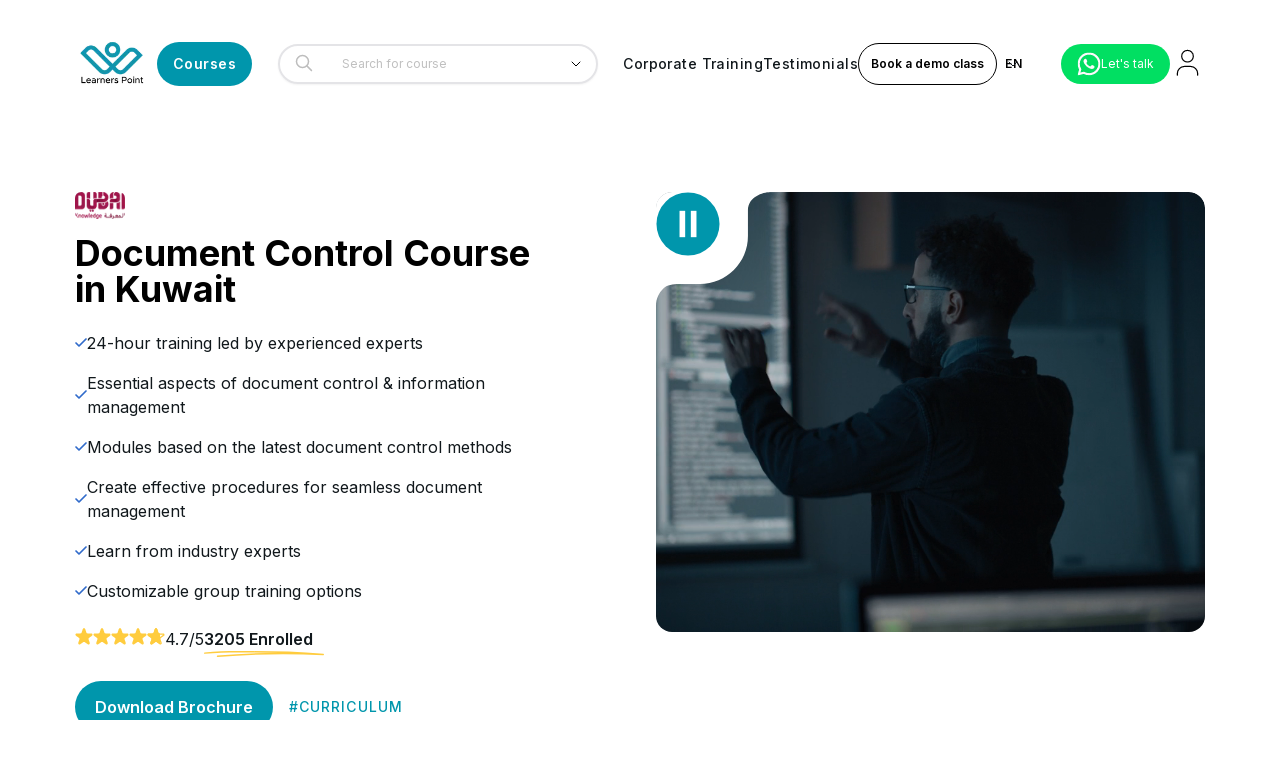

--- FILE ---
content_type: text/html; charset=utf-8
request_url: https://learnerspoint.org/document-control-course-in-kuwait
body_size: 122622
content:
<!DOCTYPE html><html lang="en"><head><meta charSet="utf-8"/><meta name="viewport" content="width=device-width, initial-scale=1, maximum-scale=1, user-scalable=no"/><link rel="stylesheet" href="/_next/static/css/4088629f363fbb33.css" data-precedence="next"/><link rel="stylesheet" href="/_next/static/css/f52b81ebe60fc539.css" data-precedence="next"/><link rel="preload" as="script" fetchPriority="low" href="/_next/static/chunks/webpack-242341cfa067fd06.js"/><script src="/_next/static/chunks/fd9d1056-f1e23c17aeac2009.js" async=""></script><script src="/_next/static/chunks/7023-47c4b4f57e4d96e7.js" async=""></script><script src="/_next/static/chunks/main-app-e8ae18190d1f7ae1.js" async=""></script><script src="/_next/static/chunks/c473e9eb-9d10e1be507de73f.js" async=""></script><script src="/_next/static/chunks/1292-ce1c95e62f09d37c.js" async=""></script><script src="/_next/static/chunks/7138-f6b4f07a9f038113.js" async=""></script><script src="/_next/static/chunks/5893-84aed07655b11140.js" async=""></script><script src="/_next/static/chunks/2280-43b331a41a13488d.js" async=""></script><script src="/_next/static/chunks/8771-bff61cd821e9d25a.js" async=""></script><script src="/_next/static/chunks/5747-e1fd6c00eed58260.js" async=""></script><script src="/_next/static/chunks/8173-9fcb1391f1905504.js" async=""></script><script src="/_next/static/chunks/9484-6b4a961ede4c9558.js" async=""></script><script src="/_next/static/chunks/2024-e69ffd4ccdb20389.js" async=""></script><script src="/_next/static/chunks/486-e8aff373dcf3d3cf.js" async=""></script><script src="/_next/static/chunks/3514-88b066825dfa2e0a.js" async=""></script><script src="/_next/static/chunks/5223-f0d3ad00b3e2976a.js" async=""></script><script src="/_next/static/chunks/969-affa548da013005d.js" async=""></script><script src="/_next/static/chunks/6471-8b7a75725164f0fc.js" async=""></script><script src="/_next/static/chunks/3539-53e8bb120822a8cf.js" async=""></script><script src="/_next/static/chunks/6161-81bd22bb637c0763.js" async=""></script><script src="/_next/static/chunks/2559-4394a79e4f1a00de.js" async=""></script><script src="/_next/static/chunks/8503-8681c80493b67cce.js" async=""></script><script src="/_next/static/chunks/3411-e790acba7068b4c6.js" async=""></script><script src="/_next/static/chunks/app/%5Blang%5D/%5Bslug%5D/page-6e045b6b28b3bd43.js" async=""></script><script src="/_next/static/chunks/6849-3ab10c120340bda5.js" async=""></script><script src="/_next/static/chunks/9047-4cdef67a4fe6ae09.js" async=""></script><script src="/_next/static/chunks/app/%5Blang%5D/layout-78c3d004bf6e0fb7.js" async=""></script><link rel="alternate" hrefLang="ar" href="learnerspoint.org/ar"/><link rel="alternate" hrefLang="en" href="learnerspoint.org/"/><title>Document Control Course in Kuwait</title><meta name="description" content="The Document Control Course in Kuwait includes best practices, key themes, and document control tasks.  Enrol Today!"/><link rel="canonical" href="https://learnerspoint.org/document-control-course-in-kuwait"/><link rel="icon" href="/favicon.ico" type="image/x-icon" sizes="16x16"/><meta name="next-size-adjust"/><script>(self.__next_s=self.__next_s||[]).push([0,{"children":"\n              var webengage;\n              !function(w, e, b, n, g) {\n                  function o(e, t) {\n                      e[t[t.length - 1]] = function() {\n                          r.__queue.push([t.join(\".\"), arguments]);\n                      };\n                  }\n                  var i, s, r = w[b], z = \" \",\n                      l = \"init options track screen onReady\".split(z),\n                      a = \"webPersonalization feedback survey notification notificationInbox\".split(z),\n                      c = \"options render clear abort\".split(z),\n                      p = \"Prepare Render Open Close Submit Complete View Click\".split(z),\n                      u = \"identify login logout setAttribute\".split(z);\n\n                  if (!r || !r.__v) {\n                      for (w[b] = r = { __queue: [], __v: \"6.0\", user: {} }, i = 0; i < l.length; i++) o(r, [l[i]]);\n                      for (i = 0; i < a.length; i++) {\n                          for (r[a[i]] = {}, s = 0; s < c.length; s++) o(r[a[i]], [a[i], c[s]]);\n                          for (s = 0; s < p.length; s++) o(r[a[i]], [a[i], \"on\" + p[s]]);\n                      }\n                      for (i = 0; i < u.length; i++) o(r.user, [\"user\", u[i]]);\n                      setTimeout(function() {\n                          var f = e.createElement(\"script\"),\n                              d = e.getElementById(\"_webengage_script_tag\");\n                          f.type = \"text/javascript\";\n                          f.async = true;\n                          f.src = (\"https:\" == e.location.protocol\n                              ? \"https://widgets.in.webengage.com\"\n                              : \"http://widgets.in.webengage.com\") + \"/js/webengage-min-v-6.0.js\";\n                          d.parentNode.insertBefore(f, d);\n                      });\n                  }\n              }(window, document, \"webengage\");\n              webengage.init(\"in~76aa1d0\");\n              setTimeout(function() {\n                if (typeof webengage !== \"undefined\" && webengage.state) {\n                    webengage.state.getForever();\n                } else {\n                    console.error(\"WebEngage is not initialized yet.\");\n                }\n              }, 2000);\n              console.log(\"Webengage initialized\");\n            ","id":"_webengage_script_tag"}])</script><script src="/_next/static/chunks/polyfills-78c92fac7aa8fdd8.js" noModule=""></script></head><body class="__className_f367f3" dir="ltr"><noscript><iframe src="https://www.googletagmanager.com/ns.html?id=GTM-NN5VCNH" height="0" width="0" style="display:none;visibility:hidden"></iframe></noscript><!--$!--><template data-dgst="BAILOUT_TO_CLIENT_SIDE_RENDERING"></template><!--/$--><div data-overlay-container="true"><style data-emotion="css 15eqd4y">.css-15eqd4y{display:-webkit-box;display:-webkit-flex;display:-ms-flexbox;display:flex;-webkit-flex-direction:column;-ms-flex-direction:column;flex-direction:column;min-height:100vh;overflow-x:hidden;}</style><div class="css-15eqd4y"><!--$!--><template data-dgst="1397860438"></template><!--/$--><main class="main"><!--$?--><template id="B:0"></template><div aria-label="Loading" class="inline-flex flex-col gap-2 items-center justify-center h-full fixed left-0 bottom-0 top-0 right-0 backdrop-blur-md bg-white z-50"><div class="relative flex w-8 h-8"><i class="absolute w-full h-full rounded-full animate-spinner-ease-spin border-solid border-t-transparent border-l-transparent border-r-transparent border-3 border-b-primary"></i><i class="absolute w-full h-full rounded-full opacity-75 animate-spinner-linear-spin border-dotted border-t-transparent border-l-transparent border-r-transparent border-3 border-b-primary"></i></div></div><!--/$--></main><!--$--><style data-emotion="css 1mx06ho">.css-1mx06ho{background:#000;color:#fff;}</style><div class="footer px-8 xl:px-0 py-20 css-1mx06ho"><style data-emotion="css 87xxyi">.css-87xxyi{max-width:1280px;padding-right:15px!important;padding-left:15px!important;margin-right:auto!important;margin-left:auto!important;gap:4rem;margin:auto;width:100%;padding:0;position:relative;}@media (min-width: 1599px){.css-87xxyi{max-width:1520px;}}@media (max-width: 1399px){.css-87xxyi{max-width:1160px;}}</style><div class="css-87xxyi"><div class="grid grid-flow-row lg:grid-flow-col grid-cols-1 sm:grid-cols-2 lg:grid-cols-[25%_1fr_1fr_1fr] gap-12 lg:gap-20"><style data-emotion="css cssveg">.css-cssveg{position:relative;}</style><div class="css-cssveg"><img alt="logo" fetchPriority="high" width="100" height="100" decoding="async" data-nimg="1" class="relative mb-10" style="color:transparent" src=""/><p class="mb-3 font-semibold text-lg">Address</p><!--$!--><template data-dgst="BAILOUT_TO_CLIENT_SIDE_RENDERING"></template><!--/$--></div><div class="css-cssveg"><p class="mb-5 font-semibold text-lg">Contact us</p><ul columnsrole="list" class="addressIcons"><li class="addressIconsItems"><a class="flex gap-4" id="contact-email" href="mailto:"><span class="w-10"><svg width="28" height="28" viewBox="0 0 28 28" fill="none" xmlns="http://www.w3.org/2000/svg"><path d="M4 7.00005L10.2 11.65C11.2667 12.45 12.7333 12.45 13.8 11.65L20 7" stroke="white" stroke-width="1.5" stroke-linecap="round" stroke-linejoin="round"></path><rect x="3" y="5" width="18" height="14" rx="2" stroke="white" stroke-width="1.5" stroke-linecap="round"></rect></svg> </span><span class="text-start">info@learnerspoint.org</span></a></li><li class="addressIconsItems"><a class="flex gap-4" id="contact-dubai" href="tel:+971 (04) 4038000"><span class="w-10"><svg xmlns="http://www.w3.org/2000/svg" width="36" height="24" viewBox="0 0 6 3"><path d="m0,0h6v3H0"></path><path d="m0,0h6v2H0" fill="#fff"></path><path d="m0,0h6v1H0" fill="#00732f"></path><path d="m0,0h1.5v3H0" fill="#f00"></path></svg> </span><span class="text-start">+971 (04) 4038000</span></a></li><li class="addressIconsItems"><a class="flex gap-4" id="contact-usa" href="tel:+1 347 637 6133"><span class="w-10"><svg xmlns="http://www.w3.org/2000/svg" viewBox="0 0 7410 3900" width="36" height="24"><rect width="7410" height="3900" fill="#b22234"></rect><path d="M0,450 h7410 v300 h-7410 z" fill="#fff"></path><path d="M0,1050 h7410 v300 h-7410 z" fill="#fff"></path><path d="M0,1650 h7410 v300 h-7410 z" fill="#fff"></path><path d="M0,2250 h7410 v300 h-7410 z" fill="#fff"></path><path d="M0,2850 h7410 v300 h-7410 z" fill="#fff"></path><path d="M0,3450 h7410 v300 h-7410 z" fill="#fff"></path><rect width="2964" height="2100" fill="#3c3b6e"></rect><g fill="#fff"><g id="s18"><g id="s9"><g id="s5"><g id="s4"><path id="s" d="M247,90 317,315 112,180 h310 L177,315 z"></path><use xlink:href="#s" y="420"></use><use xlink:href="#s" y="840"></use><use xlink:href="#s" y="1260"></use></g><use xlink:href="#s" y="1680"></use></g><use xlink:href="#s4" x="247" y="210"></use></g><use xlink:href="#s9" x="494"></use></g><use xlink:href="#s18" x="988"></use><use xlink:href="#s9" x="1976"></use><use xlink:href="#s5" x="2470"></use></g></svg> </span><span class="text-start">+1 347 637 6133</span></a></li><li class="addressIconsItems"><a class="flex gap-4" id="contact-uk" href="tel:+44 20 4524 4199"><span class="w-10"><svg xmlns="http://www.w3.org/2000/svg" viewBox="0 0 60 30" width="36" height="24"><clipPath id="t"><path d="M0,0 v30 h60 v-30 z"></path></clipPath><g clip-path="url(#t)"><path d="M0,0 v30 h60 v-30 z" fill="#012169"></path><path d="M0,0 L60,30 M60,0 L0,30" stroke="#fff" stroke-width="6"></path><path d="M0,0 L60,30 M60,0 L0,30" stroke="#C8102E" stroke-width="4"></path><path d="M30,0 v30 M0,15 h60" stroke="#fff" stroke-width="10"></path><path d="M30,0 v30 M0,15 h60" stroke="#C8102E" stroke-width="6"></path></g></svg> </span><span class="text-start">+44 20 4524 4199</span></a></li><li class="addressIconsItems"><a class="flex gap-4" id="contact-india" href="tel:+91 97462 22034"><span class="w-10"><svg xmlns="http://www.w3.org/2000/svg" viewBox="0 0 72 48" width="36" height="24"><rect fill="#FF9933" width="72" height="16"></rect><rect fill="#FFFFFF" y="16" width="72" height="16"></rect><rect fill="#138808" y="32" width="72" height="16"></rect><circle cx="36" cy="24" r="6" fill="none" stroke="#000080" stroke-width="0.6"></circle><path d="M36 18 v1.5 M36 28.5 v1.5 M30 24 h-1.5 M43.5 24 h1.5 M32.1 20.1 l-1.05-1.05 M41.7 29.7 l1.05 1.05 M41.7 20.1 l1.05-1.05 M32.1 29.7 l-1.05 1.05" stroke="#000080" stroke-width="0.3"></path><circle cx="36" cy="24" r="1.5" fill="#000080"></circle></svg> </span><span class="text-start">+91 97462 22034</span></a></li><li class="addressIconsItems"><a class="flex gap-4" id="whatsapp-button" href="https://api.whatsapp.com/send/?phone=+971566335515&amp;text=Hello"><span class="w-10"><svg width="28" height="28" viewBox="0 0 28 29" fill="none" xmlns="http://www.w3.org/2000/svg"><g clip-path="url(#clip0_1294_1639)" filter="url(#filter0_i_1294_1639)"><path d="M0 28.5L2.00715 21.0369C0.388434 18.1297 -0.125849 14.7372 0.558675 11.4819C1.2432 8.22669 3.08061 5.32706 5.73375 3.31515C8.38689 1.30323 11.6778 0.313969 15.0025 0.528903C18.3273 0.743836 21.4629 2.14854 23.834 4.48526C26.2051 6.82197 27.6526 9.93396 27.9109 13.2501C28.1692 16.5663 27.2209 19.8643 25.2402 22.5389C23.2594 25.2134 20.379 27.0851 17.1275 27.8106C13.876 28.5361 10.4714 28.0666 7.53867 26.4883L0 28.5ZM7.90217 23.6956L8.3684 23.9717C10.4927 25.2287 12.9738 25.7489 15.4251 25.4511C17.8764 25.1534 20.1602 24.0545 21.9206 22.3257C23.681 20.5968 24.8192 18.3352 25.1576 15.8931C25.4961 13.4511 25.0159 10.9659 23.7919 8.82478C22.5679 6.68366 20.6688 5.0069 18.3906 4.05581C16.1123 3.10473 13.583 2.93273 11.1966 3.56662C8.81027 4.20052 6.70098 5.60471 5.19745 7.56035C3.69393 9.516 2.88063 11.9133 2.88429 14.3785C2.8823 16.4227 3.44856 18.4272 4.52004 20.1691L4.81242 20.6504L3.69032 24.8158L7.90217 23.6956Z" fill="white"></path><path fill-rule="evenodd" clip-rule="evenodd" d="M19.2182 16.2949C18.9449 16.0748 18.6249 15.9199 18.2825 15.842C17.9402 15.764 17.5845 15.7651 17.2427 15.8452C16.729 16.0582 16.3971 16.8629 16.0652 17.2652C15.9952 17.3617 15.8924 17.4293 15.776 17.4555C15.6596 17.4816 15.5377 17.4644 15.4331 17.4072C13.5526 16.6719 11.9764 15.3235 10.9604 13.581C10.8738 13.4723 10.8328 13.3342 10.846 13.1959C10.8593 13.0576 10.9258 12.9298 11.0315 12.8394C11.4017 12.4736 11.6735 12.0205 11.8218 11.522C11.8547 10.9721 11.7285 10.4244 11.4583 9.94416C11.2493 9.27087 10.8517 8.67135 10.3124 8.21645C10.0343 8.09155 9.72588 8.04968 9.42441 8.09587C9.12295 8.14207 8.84131 8.27436 8.61348 8.47679C8.21795 8.81747 7.90401 9.24239 7.69477 9.72025C7.48553 10.1981 7.38632 10.7168 7.40445 11.238C7.40567 11.5307 7.44282 11.8221 7.51508 12.1058C7.69857 12.7873 7.98076 13.4384 8.35271 14.0386C8.62106 14.4983 8.91386 14.9434 9.22985 15.3718C10.2568 16.7792 11.5476 17.9742 13.0308 18.8904C13.7751 19.3559 14.5705 19.7345 15.4014 20.0185C16.2646 20.4091 17.2176 20.5591 18.1593 20.4524C18.6958 20.3713 19.2042 20.1598 19.6396 19.8366C20.075 19.5133 20.4242 19.0881 20.6564 18.5985C20.7928 18.3027 20.8342 17.972 20.7749 17.6518C20.6327 16.997 19.7555 16.6104 19.2182 16.2949Z" fill="white"></path></g><defs><filter id="filter0_i_1294_1639" x="0" y="0.5" width="28" height="28.5" filterUnits="userSpaceOnUse" color-interpolation-filters="sRGB"><feFlood flood-opacity="0" result="BackgroundImageFix"></feFlood><feBlend mode="normal" in="SourceGraphic" in2="BackgroundImageFix" result="shape"></feBlend><feColorMatrix in="SourceAlpha" type="matrix" values="0 0 0 0 0 0 0 0 0 0 0 0 0 0 0 0 0 0 127 0" result="hardAlpha"></feColorMatrix><feOffset dy="0.5"></feOffset><feGaussianBlur stdDeviation="1.25"></feGaussianBlur><feComposite in2="hardAlpha" operator="arithmetic" k2="-1" k3="1"></feComposite><feColorMatrix type="matrix" values="0 0 0 0 0 0 0 0 0 0 0 0 0 0 0 0 0 0 0.1 0"></feColorMatrix><feBlend mode="normal" in2="shape" result="effect1_innerShadow_1294_1639"></feBlend></filter><clipPath id="clip0_1294_1639"><rect width="28" height="28" fill="white" transform="translate(0 0.5)"></rect></clipPath></defs></svg> </span><span class="text-start">+971566335515</span></a></li></ul></div></div><style data-emotion="css qc2j5e">.css-qc2j5e{display:grid;grid-auto-flow:column;grid-template-columns:1fr;}@media (max-width: 1024px){.css-qc2j5e{grid-template-columns:repeat(2, 1fr);grid-auto-flow:row;}}@media (max-width: 768px){.css-qc2j5e{grid-template-columns:repeat(2, 1fr);grid-auto-flow:row;}}@media (max-width: 640px){.css-qc2j5e{grid-template-columns:repeat(1, 1fr);grid-auto-flow:row;}}</style><div class="item-center border-t-1 border-[#F9F5EC66] pt-5 mt-16 justify-center text-center css-qc2j5e" width="1fr"><a class="" href="/privacy-policy">Privacy Policy</a></div></div></div><!--/$--></div></div><!--$!--><template data-dgst="BAILOUT_TO_CLIENT_SIDE_RENDERING"></template><!--/$--><script src="/_next/static/chunks/webpack-242341cfa067fd06.js" async=""></script><div hidden id="S:0"><template id="P:1"></template></div><script>(self.__next_f=self.__next_f||[]).push([0]);self.__next_f.push([2,null])</script><script>self.__next_f.push([1,"1:HL[\"/_next/static/media/e4af272ccee01ff0-s.p.woff2\",\"font\",{\"crossOrigin\":\"\",\"type\":\"font/woff2\"}]\n2:HL[\"/_next/static/css/4088629f363fbb33.css\",\"style\"]\n3:HL[\"/_next/static/css/f52b81ebe60fc539.css\",\"style\"]\n"])</script><script>self.__next_f.push([1,"4:I[95751,[],\"\"]\n7:I[39275,[],\"\"]\na:I[61343,[],\"\"]\nd:I[76130,[],\"\"]\n8:[\"lang\",\"en\",\"d\"]\n9:[\"slug\",\"document-control-course-in-kuwait\",\"d\"]\ne:[]\n"])</script><script>self.__next_f.push([1,"0:[null,[\"$\",\"$L4\",null,{\"buildId\":\"9s_ikpkm4d2drEpQRRS6b\",\"assetPrefix\":\"\",\"initialCanonicalUrl\":\"/document-control-course-in-kuwait\",\"initialTree\":[\"\",{\"children\":[[\"lang\",\"en\",\"d\"],{\"children\":[[\"slug\",\"document-control-course-in-kuwait\",\"d\"],{\"children\":[\"__PAGE__\",{}]}]},\"$undefined\",\"$undefined\",true]}],\"initialSeedData\":[\"\",{\"children\":[[\"lang\",\"en\",\"d\"],{\"children\":[[\"slug\",\"document-control-course-in-kuwait\",\"d\"],{\"children\":[\"__PAGE__\",{},[[\"$L5\",\"$L6\"],null],null]},[\"$\",\"$L7\",null,{\"parallelRouterKey\":\"children\",\"segmentPath\":[\"children\",\"$8\",\"children\",\"$9\",\"children\"],\"error\":\"$undefined\",\"errorStyles\":\"$undefined\",\"errorScripts\":\"$undefined\",\"template\":[\"$\",\"$La\",null,{}],\"templateStyles\":\"$undefined\",\"templateScripts\":\"$undefined\",\"notFound\":\"$undefined\",\"notFoundStyles\":\"$undefined\",\"styles\":[[\"$\",\"link\",\"0\",{\"rel\":\"stylesheet\",\"href\":\"/_next/static/css/f52b81ebe60fc539.css\",\"precedence\":\"next\",\"crossOrigin\":\"$undefined\"}]]}],null]},[\"$Lb\",null],[[\"$\",\"div\",null,{\"aria-label\":\"Loading\",\"className\":\"inline-flex flex-col gap-2 items-center justify-center h-full fixed left-0 bottom-0 top-0 right-0 backdrop-blur-md bg-white z-50\",\"children\":[[\"$\",\"div\",null,{\"className\":\"relative flex w-8 h-8\",\"children\":[[\"$\",\"i\",null,{\"className\":\"absolute w-full h-full rounded-full animate-spinner-ease-spin border-solid border-t-transparent border-l-transparent border-r-transparent border-3 border-b-primary\"}],[\"$\",\"i\",null,{\"className\":\"absolute w-full h-full rounded-full opacity-75 animate-spinner-linear-spin border-dotted border-t-transparent border-l-transparent border-r-transparent border-3 border-b-primary\"}]]}],\"$undefined\"]}],[],[]]]},[\"$\",\"$L7\",null,{\"parallelRouterKey\":\"children\",\"segmentPath\":[\"children\"],\"error\":\"$undefined\",\"errorStyles\":\"$undefined\",\"errorScripts\":\"$undefined\",\"template\":[\"$\",\"$La\",null,{}],\"templateStyles\":\"$undefined\",\"templateScripts\":\"$undefined\",\"notFound\":[[\"$\",\"title\",null,{\"children\":\"404: This page could not be found.\"}],[\"$\",\"div\",null,{\"style\":{\"fontFamily\":\"system-ui,\\\"Segoe UI\\\",Roboto,Helvetica,Arial,sans-serif,\\\"Apple Color Emoji\\\",\\\"Segoe UI Emoji\\\"\",\"height\":\"100vh\",\"textAlign\":\"center\",\"display\":\"flex\",\"flexDirection\":\"column\",\"alignItems\":\"center\",\"justifyContent\":\"center\"},\"children\":[\"$\",\"div\",null,{\"children\":[[\"$\",\"style\",null,{\"dangerouslySetInnerHTML\":{\"__html\":\"body{color:#000;background:#fff;margin:0}.next-error-h1{border-right:1px solid rgba(0,0,0,.3)}@media (prefers-color-scheme:dark){body{color:#fff;background:#000}.next-error-h1{border-right:1px solid rgba(255,255,255,.3)}}\"}}],[\"$\",\"h1\",null,{\"className\":\"next-error-h1\",\"style\":{\"display\":\"inline-block\",\"margin\":\"0 20px 0 0\",\"padding\":\"0 23px 0 0\",\"fontSize\":24,\"fontWeight\":500,\"verticalAlign\":\"top\",\"lineHeight\":\"49px\"},\"children\":\"404\"}],[\"$\",\"div\",null,{\"style\":{\"display\":\"inline-block\"},\"children\":[\"$\",\"h2\",null,{\"style\":{\"fontSize\":14,\"fontWeight\":400,\"lineHeight\":\"49px\",\"margin\":0},\"children\":\"This page could not be found.\"}]}]]}]}]],\"notFoundStyles\":[],\"styles\":[[\"$\",\"link\",\"0\",{\"rel\":\"stylesheet\",\"href\":\"/_next/static/css/4088629f363fbb33.css\",\"precedence\":\"next\",\"crossOrigin\":\"$undefined\"}]]}],null],\"couldBeIntercepted\":false,\"initialHead\":[false,\"$Lc\"],\"globalErrorComponent\":\"$d\",\"missingSlots\":\"$We\"}]]\n"])</script><script>self.__next_f.push([1,"f:I[84080,[\"8760\",\"static/chunks/c473e9eb-9d10e1be507de73f.js\",\"1292\",\"static/chunks/1292-ce1c95e62f09d37c.js\",\"7138\",\"static/chunks/7138-f6b4f07a9f038113.js\",\"5893\",\"static/chunks/5893-84aed07655b11140.js\",\"2280\",\"static/chunks/2280-43b331a41a13488d.js\",\"8771\",\"static/chunks/8771-bff61cd821e9d25a.js\",\"5747\",\"static/chunks/5747-e1fd6c00eed58260.js\",\"8173\",\"static/chunks/8173-9fcb1391f1905504.js\",\"9484\",\"static/chunks/9484-6b4a961ede4c9558.js\",\"2024\",\"static/chunks/2024-e69ffd4ccdb20389.js\",\"486\",\"static/chunks/486-e8aff373dcf3d3cf.js\",\"3514\",\"static/chunks/3514-88b066825dfa2e0a.js\",\"5223\",\"static/chunks/5223-f0d3ad00b3e2976a.js\",\"969\",\"static/chunks/969-affa548da013005d.js\",\"6471\",\"static/chunks/6471-8b7a75725164f0fc.js\",\"3539\",\"static/chunks/3539-53e8bb120822a8cf.js\",\"6161\",\"static/chunks/6161-81bd22bb637c0763.js\",\"2559\",\"static/chunks/2559-4394a79e4f1a00de.js\",\"8503\",\"static/chunks/8503-8681c80493b67cce.js\",\"3411\",\"static/chunks/3411-e790acba7068b4c6.js\",\"7621\",\"static/chunks/app/%5Blang%5D/%5Bslug%5D/page-6e045b6b28b3bd43.js\"],\"\"]\n11:I[78911,[\"1292\",\"static/chunks/1292-ce1c95e62f09d37c.js\",\"7138\",\"static/chunks/7138-f6b4f07a9f038113.js\",\"5893\",\"static/chunks/5893-84aed07655b11140.js\",\"5223\",\"static/chunks/5223-f0d3ad00b3e2976a.js\",\"6849\",\"static/chunks/6849-3ab10c120340bda5.js\",\"9047\",\"static/chunks/9047-4cdef67a4fe6ae09.js\",\"6471\",\"static/chunks/6471-8b7a75725164f0fc.js\",\"3539\",\"static/chunks/3539-53e8bb120822a8cf.js\",\"1084\",\"static/chunks/app/%5Blang%5D/layout-78c3d004bf6e0fb7.js\"],\"default\"]\n12:\"$Sreact.suspense\"\n13:I[10912,[\"8760\",\"static/chunks/c473e9eb-9d10e1be507de73f.js\",\"1292\",\"static/chunks/1292-ce1c95e62f09d37c.js\",\"7138\",\"static/chunks/7138-f6b4f07a9f038113.js\",\"5893\",\"static/chunks/5893-84aed07655b11140.js\",\"2280\",\"static/chunks/2280-43b331a41a13488d.js\",\"8771\",\"static/chunks/8771-bff61cd821e9d25a.js\",\"5747\",\"static/chunks/5747-e1fd6c00eed58260.js\",\"8173\",\"static/chunks/8173-9fcb1391f1905504.js\",\"9484\",\"static/chunks/9484-6b4a961ede4c9558.js\",\"2024\",\"static/chunks/2024-e69ffd4ccdb20389.js\",\"486\",\""])</script><script>self.__next_f.push([1,"static/chunks/486-e8aff373dcf3d3cf.js\",\"3514\",\"static/chunks/3514-88b066825dfa2e0a.js\",\"5223\",\"static/chunks/5223-f0d3ad00b3e2976a.js\",\"969\",\"static/chunks/969-affa548da013005d.js\",\"6471\",\"static/chunks/6471-8b7a75725164f0fc.js\",\"3539\",\"static/chunks/3539-53e8bb120822a8cf.js\",\"6161\",\"static/chunks/6161-81bd22bb637c0763.js\",\"2559\",\"static/chunks/2559-4394a79e4f1a00de.js\",\"8503\",\"static/chunks/8503-8681c80493b67cce.js\",\"3411\",\"static/chunks/3411-e790acba7068b4c6.js\",\"7621\",\"static/chunks/app/%5Blang%5D/%5Bslug%5D/page-6e045b6b28b3bd43.js\"],\"BailoutToCSR\"]\n14:I[21002,[\"1292\",\"static/chunks/1292-ce1c95e62f09d37c.js\",\"7138\",\"static/chunks/7138-f6b4f07a9f038113.js\",\"5893\",\"static/chunks/5893-84aed07655b11140.js\",\"5223\",\"static/chunks/5223-f0d3ad00b3e2976a.js\",\"6849\",\"static/chunks/6849-3ab10c120340bda5.js\",\"9047\",\"static/chunks/9047-4cdef67a4fe6ae09.js\",\"6471\",\"static/chunks/6471-8b7a75725164f0fc.js\",\"3539\",\"static/chunks/3539-53e8bb120822a8cf.js\",\"1084\",\"static/chunks/app/%5Blang%5D/layout-78c3d004bf6e0fb7.js\"],\"default\"]\n10:T903,"])</script><script>self.__next_f.push([1,"\n              var webengage;\n              !function(w, e, b, n, g) {\n                  function o(e, t) {\n                      e[t[t.length - 1]] = function() {\n                          r.__queue.push([t.join(\".\"), arguments]);\n                      };\n                  }\n                  var i, s, r = w[b], z = \" \",\n                      l = \"init options track screen onReady\".split(z),\n                      a = \"webPersonalization feedback survey notification notificationInbox\".split(z),\n                      c = \"options render clear abort\".split(z),\n                      p = \"Prepare Render Open Close Submit Complete View Click\".split(z),\n                      u = \"identify login logout setAttribute\".split(z);\n\n                  if (!r || !r.__v) {\n                      for (w[b] = r = { __queue: [], __v: \"6.0\", user: {} }, i = 0; i \u003c l.length; i++) o(r, [l[i]]);\n                      for (i = 0; i \u003c a.length; i++) {\n                          for (r[a[i]] = {}, s = 0; s \u003c c.length; s++) o(r[a[i]], [a[i], c[s]]);\n                          for (s = 0; s \u003c p.length; s++) o(r[a[i]], [a[i], \"on\" + p[s]]);\n                      }\n                      for (i = 0; i \u003c u.length; i++) o(r.user, [\"user\", u[i]]);\n                      setTimeout(function() {\n                          var f = e.createElement(\"script\"),\n                              d = e.getElementById(\"_webengage_script_tag\");\n                          f.type = \"text/javascript\";\n                          f.async = true;\n                          f.src = (\"https:\" == e.location.protocol\n                              ? \"https://widgets.in.webengage.com\"\n                              : \"http://widgets.in.webengage.com\") + \"/js/webengage-min-v-6.0.js\";\n                          d.parentNode.insertBefore(f, d);\n                      });\n                  }\n              }(window, document, \"webengage\");\n              webengage.init(\"in~76aa1d0\");\n              setTimeout(function() {\n                if (typeof webengage !== \"undefined\" \u0026\u0026 webengage.state) {\n                    webengage.state.getForever();\n                } else {\n                    console.error(\"WebEngage is not initialized yet.\");\n                }\n              }, 2000);\n              console.log(\"Webengage initialized\");\n            "])</script><script>self.__next_f.push([1,"b:[\"$\",\"html\",null,{\"lang\":\"en\",\"children\":[[\"$\",\"head\",null,{\"children\":[[\"$\",\"$Lf\",null,{\"id\":\"gtm-script\",\"strategy\":\"afterInteractive\",\"dangerouslySetInnerHTML\":{\"__html\":\"(function(w,d,s,l,i){w[l]=w[l]||[];w[l].push({'gtm.start':\\n            new Date().getTime(),event:'gtm.js'});var f=d.getElementsByTagName(s)[0],\\n            j=d.createElement(s),dl=l!='dataLayer'?'\u0026l='+l:'';j.async=true;j.src=\\n            'https://www.googletagmanager.com/gtm.js?id='+i+dl;f.parentNode.insertBefore(j,f);\\n            })(window,document,'script','dataLayer','GTM-NN5VCNH');\"}}],[[\"$\",\"link\",\"ar\",{\"rel\":\"alternate\",\"hrefLang\":\"ar\",\"href\":\"learnerspoint.org/ar\"}],[\"$\",\"link\",\"en\",{\"rel\":\"alternate\",\"hrefLang\":\"en\",\"href\":\"learnerspoint.org/\"}]],[\"$\",\"$Lf\",null,{\"id\":\"_webengage_script_tag\",\"strategy\":\"beforeInteractive\",\"dangerouslySetInnerHTML\":{\"__html\":\"$10\"}}]]}],[\"$\",\"body\",null,{\"className\":\"__className_f367f3\",\"dir\":\"ltr\",\"children\":[[\"$\",\"noscript\",null,{\"children\":[\"$\",\"iframe\",null,{\"src\":\"https://www.googletagmanager.com/ns.html?id=GTM-NN5VCNH\",\"height\":\"0\",\"width\":\"0\",\"style\":{\"display\":\"none\",\"visibility\":\"hidden\"}}]}],[\"$\",\"$L11\",null,{\"dictionary\":{\"hero\":{\"title\":\"What would you like to learn today?\",\"details\":\"Welcome to Learners Point Academy, where professionals unlock their full potential\"},\"broseCate\":{\"title\":\"Browse course categories\",\"allCourses\":\"Browse all Courses\"},\"or\":\"or\",\"category\":\"Category\",\"contactUs\":\"Contact us\",\"days\":\"Days :\",\"languages\":\"Language:\",\"totalHrs\":\"Total hours:\",\"viewDetail\":\"View Document\",\"login\":\"Log in\",\"signup\":\"Register\",\"reset\":\"Reset Password\",\"emailNotRecieve\":\"Did not receive email?\",\"newAccount\":\"Don’t have an account?\",\"resendLink\":\"Resend link\",\"sendLink\":\"Send link\",\"register\":\"Register\",\"forgotPassword\":\"forgot password?\",\"upskillTeam\":\"Upskill your team\",\"profile\":\"Profile Details\",\"profileTitle\":\"Profile\",\"bookingTitle\":\"Bookings\",\"bookDemo\":\"Book a demo class\",\"bookNow\":\"Book now\",\"send\":\"Send\",\"sendNow\":\"Send now\",\"submit\":\"Submit\",\"readyMsg\":\"Ready to get started?\",\"readMore\":\"Read more\",\"readLess\":\"Read less\",\"showAll\":\"Show all\",\"showLess\":\"Show less\",\"applyNow\":\"Apply now\",\"learnMore\":\"Learn more\",\"loadMore\":\"Load more\",\"enrollNow\":\"Enroll now\",\"enquireNow\":\"Enquire now\",\"enquire\":\"Enquire\",\"publishedOn\":\"Published on\",\"download\":\"Download\",\"viewMore\":\"View more\",\"viewLess\":\"View Less\",\"courseDetails\":\"Course details\",\"training\":\"Training\",\"yearsExperience\":\"years experience\",\"enrolled\":\"Enrolled\",\"studentReviews\":\"students reviews\",\"alreadyAccount\":\"Already have an account?\",\"byBrand\":\"By Brand\",\"trandingCertificates\":\"Tranding Certificates\",\"subscribe\":\"Subscribe\",\"subscribeTxt\":\"Subscribe to our newsletter\",\"back\":\"Back\",\"suggestedBlogs\":\"Suggested blogs\",\"accreditations\":{\"title\":\"Accreditations\"},\"header\":{\"corporateTraining\":\"Corporate Training\",\"testimonials\":\"Testimonials\",\"blogMenu\":\"Blog\",\"aboutUs\":\"About us\",\"contactUs\":\"Contact us\"},\"courses\":{\"title\":\"Courses\",\"search\":\"Search for course\",\"accreditedBy\":\"Accredited by\",\"downloadBrochure\":\"Download brochure\",\"allCoursesList\":{\"title\":\"All our courses\",\"subDetails\":\"We combine theoretical concepts with hands-on practical training, ensuring that you not only understand the theory but also gain real-world experience through practical exercises and projects.\"},\"enterToExplore\":\"Press Enter to explore our course library.\",\"backToCourses\":\"Back to course\",\"filters\":{\"sortBy\":\"Sort by\",\"aToZ\":\"A-Z\",\"new\":\"New\",\"popular\":\"Popular\",\"title\":\"Filters\",\"bybrand\":\"By Brand\",\"keywords\":\"Keywords\",\"bycategory\":\"By Category\",\"clear\":\"Clear\",\"apply\":\"Apply\"}},\"viewAll\":\"View all\",\"viewAllCourses\":\"View all courses\",\"seeCourses\":\"See courses\",\"clientReview\":{\"title\":\"They loved us. We’re sure you will too!\"},\"blog\":{\"title\":\"Latest blogs\",\"readMore\":\"Read More\",\"readLess\":\"Read Less\",\"ourBlog\":\"Our blog\",\"blogDesc\":\"Time to get inspired\",\"search\":\"What would you like to learn?\"},\"talks\":{\"title\":\"LP talks\",\"cardTitle\":\"SharePoint End User Training\",\"description\":\"Today, SharePoint plays a pivotal role in organizational development for automating business processes\",\"scheduleDate\":\"Scheduled dates\",\"seeAll\":\"See all dates\",\"registerTitle\":\"Register for lp talks\",\"backToList\":\"Back to listing\"},\"registernow\":\"Register now\",\"certificate\":{\"title\":\"The certificates\",\"subDetails\":\"After completing your course, you’ll receive the XYZ certificate.\",\"subDetails2\":\"Lorem ipsum dolor sit amet, consectetur adipiscing elit, sed do eiusmod tempor incididunt ut labore et dolore magna aliqua\"},\"demandCourses\":{\"title\":\"In demand courses\"},\"relatedCourses\":{\"title\":\"Related courses  \"},\"upcoming\":{\"title\":\"Upcoming sessions\"},\"sessions\":{\"description\":\"Learn from our amazing teachers\",\"scheduleDate\":\"Upcoming dates\",\"seeAll\":\"See all dates\"},\"bookings\":{\"title\":\"Your Bookings\"},\"classroomTraining\":{\"type\":\"classroom\",\"cardTitle\":\"Classroom training\"},\"onlineTraining\":{\"type\":\"online\",\"cardTitle\":\"Online training\"},\"sessionDetails\":{\"title\":\"Microsoft Word Training\",\"subtitle\":\"Classroom training schedule for\"},\"curriculum\":{\"title\":\"Curriculum\"},\"faqs\":{\"title\":\"Frequently asked questions\"},\"testimonials\":{\"title\":\"Testimonials\",\"description\":\"Hear directly from our students\"},\"language\":{\"placeholder\":\"Select language\"},\"whatsApp\":\"Let's talk\",\"form\":{\"fieldNames\":{\"name\":\"Name\",\"firstName\":\"First Name\",\"lastName\":\"Last Name\",\"phone\":\"Phone\",\"email\":\"Email\",\"work_email\":\"Work Email\",\"message\":\"Message\",\"password\":\"Password\",\"company_name\":\"Company Name\",\"pax\":\"No of Pax\",\"tentative_start_date\":\"Tentative start date\",\"preferred_time_callback\":\"Preferred time for callback\",\"resetLabel\":\"Email to reset password*\",\"descriptionTitle\":\"I would like to discuss\"},\"letsForm\":{\"title\":\"Do you want to learn more about Learners Point Academy?\",\"learMoreList\":[\"Learn more about courses\",\"Understand about our methodology\",\"Let’s talk about Corporate trainings\",\"Anything else that you want to know, we are here for you!\"],\"letsChat\":\"Let's chat!\"},\"placeholders\":{\"typeHere\":\"Type here\",\"email\":\"Enter your Email\"}},\"achievement\":{\"title\":\"Our achievements\"},\"footer\":{\"address\":\"Address\",\"subscribe\":\"Subscribe\",\"subscribeTxt\":\"Subscribe to our newsletter\",\"courses\":\"Courses\",\"categories\":\"Categories\",\"quickLinks\":\"Quick Links\",\"contactUs\":\"Contact us\",\"stayConnected\":\"Stay connected\",\"privacyPolicy\":\"Privacy Policy\"},\"privacyPolicy\":{\"bannerTitle\":\"Privacy Policy\",\"bannerDescription\":\"When you visit our platform and use our services, you trust us with your personal information. We take your privacy very seriously. In this privacy policy, we describe our privacy practices regarding the information we collect from you when you use \\\"Learners Point\\\" (the \\\"Platform\\\"), how we use that information, and your choices regarding your information.\"},\"noResult\":{\"title\":\"No Results Found\",\"description\":\"Try adjusting your search or filter to find what you're looking for\",\"browseThroughCatalougues\":\"browse through our catalogues\",\"customRequirements\":\"for any custom requirements.\",\"alternatively\":\"Alternatively, you can\"},\"reviews\":{\"title\":\"Overall ratings by our students\"},\"payment\":{\"title\":\"Learn now, pay later\",\"description\":\"Dive into your course now and pay in installments \"},\"newsLetter\":{\"title\":\"Get latest blogs in your inbox?\",\"description\":\"Subscribe to our blog by entering your email to get latest blogs notifications in your inbox.\"}},\"dir\":\"ltr\",\"children\":[\"$\",\"$L7\",null,{\"parallelRouterKey\":\"children\",\"segmentPath\":[\"children\",\"$8\",\"children\"],\"error\":\"$undefined\",\"errorStyles\":\"$undefined\",\"errorScripts\":\"$undefined\",\"template\":[\"$\",\"$La\",null,{}],\"templateStyles\":\"$undefined\",\"templateScripts\":\"$undefined\",\"notFound\":[\"$\",\"section\",null,{\"className\":\"flex items-center h-full p-16 dark:bg-gray-50 dark:text-gray-800\",\"children\":[\"$\",\"div\",null,{\"className\":\"container flex flex-col items-center justify-center px-5 mx-auto my-8\",\"children\":[\"$\",\"div\",null,{\"className\":\"w-full text-center\",\"children\":[[\"$\",\"h2\",null,{\"className\":\"mb-8 font-extrabold text-9xl dark:text-gray-400\",\"children\":[[\"$\",\"span\",null,{\"className\":\"sr-only\",\"children\":\"Error\"}],\"404\"]}],[\"$\",\"p\",null,{\"className\":\"text-2xl font-semibold md:text-3xl\",\"children\":\"Sorry, we couldn't find this page.\"}]]}]}]}],\"notFoundStyles\":[],\"styles\":null}]}],[\"$\",\"$12\",null,{\"fallback\":null,\"children\":[\"$\",\"$L13\",null,{\"reason\":\"next/dynamic\",\"children\":[\"$\",\"$L14\",null,{}]}]}]]}]]}]\n"])</script><script>self.__next_f.push([1,"c:[[\"$\",\"meta\",\"0\",{\"name\":\"viewport\",\"content\":\"width=device-width, initial-scale=1, maximum-scale=1, user-scalable=no\"}],[\"$\",\"meta\",\"1\",{\"charSet\":\"utf-8\"}],[\"$\",\"title\",\"2\",{\"children\":\"Document Control Course in Kuwait\"}],[\"$\",\"meta\",\"3\",{\"name\":\"description\",\"content\":\"The Document Control Course in Kuwait includes best practices, key themes, and document control tasks.  Enrol Today!\"}],[\"$\",\"link\",\"4\",{\"rel\":\"canonical\",\"href\":\"https://learnerspoint.org/document-control-course-in-kuwait\"}],[\"$\",\"link\",\"5\",{\"rel\":\"icon\",\"href\":\"/favicon.ico\",\"type\":\"image/x-icon\",\"sizes\":\"16x16\"}],[\"$\",\"meta\",\"6\",{\"name\":\"next-size-adjust\"}]]\n5:null\n"])</script><script>self.__next_f.push([1,"16:I[36471,[\"8760\",\"static/chunks/c473e9eb-9d10e1be507de73f.js\",\"1292\",\"static/chunks/1292-ce1c95e62f09d37c.js\",\"7138\",\"static/chunks/7138-f6b4f07a9f038113.js\",\"5893\",\"static/chunks/5893-84aed07655b11140.js\",\"2280\",\"static/chunks/2280-43b331a41a13488d.js\",\"8771\",\"static/chunks/8771-bff61cd821e9d25a.js\",\"5747\",\"static/chunks/5747-e1fd6c00eed58260.js\",\"8173\",\"static/chunks/8173-9fcb1391f1905504.js\",\"9484\",\"static/chunks/9484-6b4a961ede4c9558.js\",\"2024\",\"static/chunks/2024-e69ffd4ccdb20389.js\",\"486\",\"static/chunks/486-e8aff373dcf3d3cf.js\",\"3514\",\"static/chunks/3514-88b066825dfa2e0a.js\",\"5223\",\"static/chunks/5223-f0d3ad00b3e2976a.js\",\"969\",\"static/chunks/969-affa548da013005d.js\",\"6471\",\"static/chunks/6471-8b7a75725164f0fc.js\",\"3539\",\"static/chunks/3539-53e8bb120822a8cf.js\",\"6161\",\"static/chunks/6161-81bd22bb637c0763.js\",\"2559\",\"static/chunks/2559-4394a79e4f1a00de.js\",\"8503\",\"static/chunks/8503-8681c80493b67cce.js\",\"3411\",\"static/chunks/3411-e790acba7068b4c6.js\",\"7621\",\"static/chunks/app/%5Blang%5D/%5Bslug%5D/page-6e045b6b28b3bd43.js\"],\"Layout\"]\n17:I[36471,[\"8760\",\"static/chunks/c473e9eb-9d10e1be507de73f.js\",\"1292\",\"static/chunks/1292-ce1c95e62f09d37c.js\",\"7138\",\"static/chunks/7138-f6b4f07a9f038113.js\",\"5893\",\"static/chunks/5893-84aed07655b11140.js\",\"2280\",\"static/chunks/2280-43b331a41a13488d.js\",\"8771\",\"static/chunks/8771-bff61cd821e9d25a.js\",\"5747\",\"static/chunks/5747-e1fd6c00eed58260.js\",\"8173\",\"static/chunks/8173-9fcb1391f1905504.js\",\"9484\",\"static/chunks/9484-6b4a961ede4c9558.js\",\"2024\",\"static/chunks/2024-e69ffd4ccdb20389.js\",\"486\",\"static/chunks/486-e8aff373dcf3d3cf.js\",\"3514\",\"static/chunks/3514-88b066825dfa2e0a.js\",\"5223\",\"static/chunks/5223-f0d3ad00b3e2976a.js\",\"969\",\"static/chunks/969-affa548da013005d.js\",\"6471\",\"static/chunks/6471-8b7a75725164f0fc.js\",\"3539\",\"static/chunks/3539-53e8bb120822a8cf.js\",\"6161\",\"static/chunks/6161-81bd22bb637c0763.js\",\"2559\",\"static/chunks/2559-4394a79e4f1a00de.js\",\"8503\",\"static/chunks/8503-8681c80493b67cce.js\",\"3411\",\"static/chunks/3411-e790acba7068b4c6.js\",\"7621\",\"static/chun"])</script><script>self.__next_f.push([1,"ks/app/%5Blang%5D/%5Bslug%5D/page-6e045b6b28b3bd43.js\"],\"ContentContainer\"]\n18:I[36471,[\"8760\",\"static/chunks/c473e9eb-9d10e1be507de73f.js\",\"1292\",\"static/chunks/1292-ce1c95e62f09d37c.js\",\"7138\",\"static/chunks/7138-f6b4f07a9f038113.js\",\"5893\",\"static/chunks/5893-84aed07655b11140.js\",\"2280\",\"static/chunks/2280-43b331a41a13488d.js\",\"8771\",\"static/chunks/8771-bff61cd821e9d25a.js\",\"5747\",\"static/chunks/5747-e1fd6c00eed58260.js\",\"8173\",\"static/chunks/8173-9fcb1391f1905504.js\",\"9484\",\"static/chunks/9484-6b4a961ede4c9558.js\",\"2024\",\"static/chunks/2024-e69ffd4ccdb20389.js\",\"486\",\"static/chunks/486-e8aff373dcf3d3cf.js\",\"3514\",\"static/chunks/3514-88b066825dfa2e0a.js\",\"5223\",\"static/chunks/5223-f0d3ad00b3e2976a.js\",\"969\",\"static/chunks/969-affa548da013005d.js\",\"6471\",\"static/chunks/6471-8b7a75725164f0fc.js\",\"3539\",\"static/chunks/3539-53e8bb120822a8cf.js\",\"6161\",\"static/chunks/6161-81bd22bb637c0763.js\",\"2559\",\"static/chunks/2559-4394a79e4f1a00de.js\",\"8503\",\"static/chunks/8503-8681c80493b67cce.js\",\"3411\",\"static/chunks/3411-e790acba7068b4c6.js\",\"7621\",\"static/chunks/app/%5Blang%5D/%5Bslug%5D/page-6e045b6b28b3bd43.js\"],\"Stack\"]\n19:I[36471,[\"8760\",\"static/chunks/c473e9eb-9d10e1be507de73f.js\",\"1292\",\"static/chunks/1292-ce1c95e62f09d37c.js\",\"7138\",\"static/chunks/7138-f6b4f07a9f038113.js\",\"5893\",\"static/chunks/5893-84aed07655b11140.js\",\"2280\",\"static/chunks/2280-43b331a41a13488d.js\",\"8771\",\"static/chunks/8771-bff61cd821e9d25a.js\",\"5747\",\"static/chunks/5747-e1fd6c00eed58260.js\",\"8173\",\"static/chunks/8173-9fcb1391f1905504.js\",\"9484\",\"static/chunks/9484-6b4a961ede4c9558.js\",\"2024\",\"static/chunks/2024-e69ffd4ccdb20389.js\",\"486\",\"static/chunks/486-e8aff373dcf3d3cf.js\",\"3514\",\"static/chunks/3514-88b066825dfa2e0a.js\",\"5223\",\"static/chunks/5223-f0d3ad00b3e2976a.js\",\"969\",\"static/chunks/969-affa548da013005d.js\",\"6471\",\"static/chunks/6471-8b7a75725164f0fc.js\",\"3539\",\"static/chunks/3539-53e8bb120822a8cf.js\",\"6161\",\"static/chunks/6161-81bd22bb637c0763.js\",\"2559\",\"static/chunks/2559-4394a79e4f1a00de.js\",\"8503\",\"static/chunks/8503-8681c80493b67"])</script><script>self.__next_f.push([1,"cce.js\",\"3411\",\"static/chunks/3411-e790acba7068b4c6.js\",\"7621\",\"static/chunks/app/%5Blang%5D/%5Bslug%5D/page-6e045b6b28b3bd43.js\"],\"AboutContainer\"]\n1a:I[36471,[\"8760\",\"static/chunks/c473e9eb-9d10e1be507de73f.js\",\"1292\",\"static/chunks/1292-ce1c95e62f09d37c.js\",\"7138\",\"static/chunks/7138-f6b4f07a9f038113.js\",\"5893\",\"static/chunks/5893-84aed07655b11140.js\",\"2280\",\"static/chunks/2280-43b331a41a13488d.js\",\"8771\",\"static/chunks/8771-bff61cd821e9d25a.js\",\"5747\",\"static/chunks/5747-e1fd6c00eed58260.js\",\"8173\",\"static/chunks/8173-9fcb1391f1905504.js\",\"9484\",\"static/chunks/9484-6b4a961ede4c9558.js\",\"2024\",\"static/chunks/2024-e69ffd4ccdb20389.js\",\"486\",\"static/chunks/486-e8aff373dcf3d3cf.js\",\"3514\",\"static/chunks/3514-88b066825dfa2e0a.js\",\"5223\",\"static/chunks/5223-f0d3ad00b3e2976a.js\",\"969\",\"static/chunks/969-affa548da013005d.js\",\"6471\",\"static/chunks/6471-8b7a75725164f0fc.js\",\"3539\",\"static/chunks/3539-53e8bb120822a8cf.js\",\"6161\",\"static/chunks/6161-81bd22bb637c0763.js\",\"2559\",\"static/chunks/2559-4394a79e4f1a00de.js\",\"8503\",\"static/chunks/8503-8681c80493b67cce.js\",\"3411\",\"static/chunks/3411-e790acba7068b4c6.js\",\"7621\",\"static/chunks/app/%5Blang%5D/%5Bslug%5D/page-6e045b6b28b3bd43.js\"],\"AboutContent\"]\n1b:I[38173,[\"8760\",\"static/chunks/c473e9eb-9d10e1be507de73f.js\",\"1292\",\"static/chunks/1292-ce1c95e62f09d37c.js\",\"7138\",\"static/chunks/7138-f6b4f07a9f038113.js\",\"5893\",\"static/chunks/5893-84aed07655b11140.js\",\"2280\",\"static/chunks/2280-43b331a41a13488d.js\",\"8771\",\"static/chunks/8771-bff61cd821e9d25a.js\",\"5747\",\"static/chunks/5747-e1fd6c00eed58260.js\",\"8173\",\"static/chunks/8173-9fcb1391f1905504.js\",\"9484\",\"static/chunks/9484-6b4a961ede4c9558.js\",\"2024\",\"static/chunks/2024-e69ffd4ccdb20389.js\",\"486\",\"static/chunks/486-e8aff373dcf3d3cf.js\",\"3514\",\"static/chunks/3514-88b066825dfa2e0a.js\",\"5223\",\"static/chunks/5223-f0d3ad00b3e2976a.js\",\"969\",\"static/chunks/969-affa548da013005d.js\",\"6471\",\"static/chunks/6471-8b7a75725164f0fc.js\",\"3539\",\"static/chunks/3539-53e8bb120822a8cf.js\",\"6161\",\"static/chunks/6161-81bd22bb637c0763.js\",\"2559\",\""])</script><script>self.__next_f.push([1,"static/chunks/2559-4394a79e4f1a00de.js\",\"8503\",\"static/chunks/8503-8681c80493b67cce.js\",\"3411\",\"static/chunks/3411-e790acba7068b4c6.js\",\"7621\",\"static/chunks/app/%5Blang%5D/%5Bslug%5D/page-6e045b6b28b3bd43.js\"],\"Image\"]\n1c:I[61481,[\"8760\",\"static/chunks/c473e9eb-9d10e1be507de73f.js\",\"1292\",\"static/chunks/1292-ce1c95e62f09d37c.js\",\"7138\",\"static/chunks/7138-f6b4f07a9f038113.js\",\"5893\",\"static/chunks/5893-84aed07655b11140.js\",\"2280\",\"static/chunks/2280-43b331a41a13488d.js\",\"8771\",\"static/chunks/8771-bff61cd821e9d25a.js\",\"5747\",\"static/chunks/5747-e1fd6c00eed58260.js\",\"8173\",\"static/chunks/8173-9fcb1391f1905504.js\",\"9484\",\"static/chunks/9484-6b4a961ede4c9558.js\",\"2024\",\"static/chunks/2024-e69ffd4ccdb20389.js\",\"486\",\"static/chunks/486-e8aff373dcf3d3cf.js\",\"3514\",\"static/chunks/3514-88b066825dfa2e0a.js\",\"5223\",\"static/chunks/5223-f0d3ad00b3e2976a.js\",\"969\",\"static/chunks/969-affa548da013005d.js\",\"6471\",\"static/chunks/6471-8b7a75725164f0fc.js\",\"3539\",\"static/chunks/3539-53e8bb120822a8cf.js\",\"6161\",\"static/chunks/6161-81bd22bb637c0763.js\",\"2559\",\"static/chunks/2559-4394a79e4f1a00de.js\",\"8503\",\"static/chunks/8503-8681c80493b67cce.js\",\"3411\",\"static/chunks/3411-e790acba7068b4c6.js\",\"7621\",\"static/chunks/app/%5Blang%5D/%5Bslug%5D/page-6e045b6b28b3bd43.js\"],\"PreloadCss\"]\n1e:I[54374,[\"8760\",\"static/chunks/c473e9eb-9d10e1be507de73f.js\",\"1292\",\"static/chunks/1292-ce1c95e62f09d37c.js\",\"7138\",\"static/chunks/7138-f6b4f07a9f038113.js\",\"5893\",\"static/chunks/5893-84aed07655b11140.js\",\"2280\",\"static/chunks/2280-43b331a41a13488d.js\",\"8771\",\"static/chunks/8771-bff61cd821e9d25a.js\",\"5747\",\"static/chunks/5747-e1fd6c00eed58260.js\",\"8173\",\"static/chunks/8173-9fcb1391f1905504.js\",\"9484\",\"static/chunks/9484-6b4a961ede4c9558.js\",\"2024\",\"static/chunks/2024-e69ffd4ccdb20389.js\",\"486\",\"static/chunks/486-e8aff373dcf3d3cf.js\",\"3514\",\"static/chunks/3514-88b066825dfa2e0a.js\",\"5223\",\"static/chunks/5223-f0d3ad00b3e2976a.js\",\"969\",\"static/chunks/969-affa548da013005d.js\",\"6471\",\"static/chunks/6471-8b7a75725164f0fc.js\",\"3539\",\"static/chunks/3539-53e8bb12"])</script><script>self.__next_f.push([1,"0822a8cf.js\",\"6161\",\"static/chunks/6161-81bd22bb637c0763.js\",\"2559\",\"static/chunks/2559-4394a79e4f1a00de.js\",\"8503\",\"static/chunks/8503-8681c80493b67cce.js\",\"3411\",\"static/chunks/3411-e790acba7068b4c6.js\",\"7621\",\"static/chunks/app/%5Blang%5D/%5Bslug%5D/page-6e045b6b28b3bd43.js\"],\"default\"]\n1f:I[13860,[\"8760\",\"static/chunks/c473e9eb-9d10e1be507de73f.js\",\"1292\",\"static/chunks/1292-ce1c95e62f09d37c.js\",\"7138\",\"static/chunks/7138-f6b4f07a9f038113.js\",\"5893\",\"static/chunks/5893-84aed07655b11140.js\",\"2280\",\"static/chunks/2280-43b331a41a13488d.js\",\"8771\",\"static/chunks/8771-bff61cd821e9d25a.js\",\"5747\",\"static/chunks/5747-e1fd6c00eed58260.js\",\"8173\",\"static/chunks/8173-9fcb1391f1905504.js\",\"9484\",\"static/chunks/9484-6b4a961ede4c9558.js\",\"2024\",\"static/chunks/2024-e69ffd4ccdb20389.js\",\"486\",\"static/chunks/486-e8aff373dcf3d3cf.js\",\"3514\",\"static/chunks/3514-88b066825dfa2e0a.js\",\"5223\",\"static/chunks/5223-f0d3ad00b3e2976a.js\",\"969\",\"static/chunks/969-affa548da013005d.js\",\"6471\",\"static/chunks/6471-8b7a75725164f0fc.js\",\"3539\",\"static/chunks/3539-53e8bb120822a8cf.js\",\"6161\",\"static/chunks/6161-81bd22bb637c0763.js\",\"2559\",\"static/chunks/2559-4394a79e4f1a00de.js\",\"8503\",\"static/chunks/8503-8681c80493b67cce.js\",\"3411\",\"static/chunks/3411-e790acba7068b4c6.js\",\"7621\",\"static/chunks/app/%5Blang%5D/%5Bslug%5D/page-6e045b6b28b3bd43.js\"],\"default\"]\n20:I[96722,[\"8760\",\"static/chunks/c473e9eb-9d10e1be507de73f.js\",\"1292\",\"static/chunks/1292-ce1c95e62f09d37c.js\",\"7138\",\"static/chunks/7138-f6b4f07a9f038113.js\",\"5893\",\"static/chunks/5893-84aed07655b11140.js\",\"2280\",\"static/chunks/2280-43b331a41a13488d.js\",\"8771\",\"static/chunks/8771-bff61cd821e9d25a.js\",\"5747\",\"static/chunks/5747-e1fd6c00eed58260.js\",\"8173\",\"static/chunks/8173-9fcb1391f1905504.js\",\"9484\",\"static/chunks/9484-6b4a961ede4c9558.js\",\"2024\",\"static/chunks/2024-e69ffd4ccdb20389.js\",\"486\",\"static/chunks/486-e8aff373dcf3d3cf.js\",\"3514\",\"static/chunks/3514-88b066825dfa2e0a.js\",\"5223\",\"static/chunks/5223-f0d3ad00b3e2976a.js\",\"969\",\"static/chunks/969-affa548da013005d.js\",\"6471\",\"static/"])</script><script>self.__next_f.push([1,"chunks/6471-8b7a75725164f0fc.js\",\"3539\",\"static/chunks/3539-53e8bb120822a8cf.js\",\"6161\",\"static/chunks/6161-81bd22bb637c0763.js\",\"2559\",\"static/chunks/2559-4394a79e4f1a00de.js\",\"8503\",\"static/chunks/8503-8681c80493b67cce.js\",\"3411\",\"static/chunks/3411-e790acba7068b4c6.js\",\"7621\",\"static/chunks/app/%5Blang%5D/%5Bslug%5D/page-6e045b6b28b3bd43.js\"],\"default\"]\n24:I[55691,[\"8760\",\"static/chunks/c473e9eb-9d10e1be507de73f.js\",\"1292\",\"static/chunks/1292-ce1c95e62f09d37c.js\",\"7138\",\"static/chunks/7138-f6b4f07a9f038113.js\",\"5893\",\"static/chunks/5893-84aed07655b11140.js\",\"2280\",\"static/chunks/2280-43b331a41a13488d.js\",\"8771\",\"static/chunks/8771-bff61cd821e9d25a.js\",\"5747\",\"static/chunks/5747-e1fd6c00eed58260.js\",\"8173\",\"static/chunks/8173-9fcb1391f1905504.js\",\"9484\",\"static/chunks/9484-6b4a961ede4c9558.js\",\"2024\",\"static/chunks/2024-e69ffd4ccdb20389.js\",\"486\",\"static/chunks/486-e8aff373dcf3d3cf.js\",\"3514\",\"static/chunks/3514-88b066825dfa2e0a.js\",\"5223\",\"static/chunks/5223-f0d3ad00b3e2976a.js\",\"969\",\"static/chunks/969-affa548da013005d.js\",\"6471\",\"static/chunks/6471-8b7a75725164f0fc.js\",\"3539\",\"static/chunks/3539-53e8bb120822a8cf.js\",\"6161\",\"static/chunks/6161-81bd22bb637c0763.js\",\"2559\",\"static/chunks/2559-4394a79e4f1a00de.js\",\"8503\",\"static/chunks/8503-8681c80493b67cce.js\",\"3411\",\"static/chunks/3411-e790acba7068b4c6.js\",\"7621\",\"static/chunks/app/%5Blang%5D/%5Bslug%5D/page-6e045b6b28b3bd43.js\"],\"default\"]\n6b:I[26777,[\"8760\",\"static/chunks/c473e9eb-9d10e1be507de73f.js\",\"1292\",\"static/chunks/1292-ce1c95e62f09d37c.js\",\"7138\",\"static/chunks/7138-f6b4f07a9f038113.js\",\"5893\",\"static/chunks/5893-84aed07655b11140.js\",\"2280\",\"static/chunks/2280-43b331a41a13488d.js\",\"8771\",\"static/chunks/8771-bff61cd821e9d25a.js\",\"5747\",\"static/chunks/5747-e1fd6c00eed58260.js\",\"8173\",\"static/chunks/8173-9fcb1391f1905504.js\",\"9484\",\"static/chunks/9484-6b4a961ede4c9558.js\",\"2024\",\"static/chunks/2024-e69ffd4ccdb20389.js\",\"486\",\"static/chunks/486-e8aff373dcf3d3cf.js\",\"3514\",\"static/chunks/3514-88b066825dfa2e0a.js\",\"5223\",\"static/chunks/5223-f0d3ad00b3e297"])</script><script>self.__next_f.push([1,"6a.js\",\"969\",\"static/chunks/969-affa548da013005d.js\",\"6471\",\"static/chunks/6471-8b7a75725164f0fc.js\",\"3539\",\"static/chunks/3539-53e8bb120822a8cf.js\",\"6161\",\"static/chunks/6161-81bd22bb637c0763.js\",\"2559\",\"static/chunks/2559-4394a79e4f1a00de.js\",\"8503\",\"static/chunks/8503-8681c80493b67cce.js\",\"3411\",\"static/chunks/3411-e790acba7068b4c6.js\",\"7621\",\"static/chunks/app/%5Blang%5D/%5Bslug%5D/page-6e045b6b28b3bd43.js\"],\"default\"]\n6c:I[88267,[\"8760\",\"static/chunks/c473e9eb-9d10e1be507de73f.js\",\"1292\",\"static/chunks/1292-ce1c95e62f09d37c.js\",\"7138\",\"static/chunks/7138-f6b4f07a9f038113.js\",\"5893\",\"static/chunks/5893-84aed07655b11140.js\",\"2280\",\"static/chunks/2280-43b331a41a13488d.js\",\"8771\",\"static/chunks/8771-bff61cd821e9d25a.js\",\"5747\",\"static/chunks/5747-e1fd6c00eed58260.js\",\"8173\",\"static/chunks/8173-9fcb1391f1905504.js\",\"9484\",\"static/chunks/9484-6b4a961ede4c9558.js\",\"2024\",\"static/chunks/2024-e69ffd4ccdb20389.js\",\"486\",\"static/chunks/486-e8aff373dcf3d3cf.js\",\"3514\",\"static/chunks/3514-88b066825dfa2e0a.js\",\"5223\",\"static/chunks/5223-f0d3ad00b3e2976a.js\",\"969\",\"static/chunks/969-affa548da013005d.js\",\"6471\",\"static/chunks/6471-8b7a75725164f0fc.js\",\"3539\",\"static/chunks/3539-53e8bb120822a8cf.js\",\"6161\",\"static/chunks/6161-81bd22bb637c0763.js\",\"2559\",\"static/chunks/2559-4394a79e4f1a00de.js\",\"8503\",\"static/chunks/8503-8681c80493b67cce.js\",\"3411\",\"static/chunks/3411-e790acba7068b4c6.js\",\"7621\",\"static/chunks/app/%5Blang%5D/%5Bslug%5D/page-6e045b6b28b3bd43.js\"],\"default\"]\n6e:I[27647,[\"8760\",\"static/chunks/c473e9eb-9d10e1be507de73f.js\",\"1292\",\"static/chunks/1292-ce1c95e62f09d37c.js\",\"7138\",\"static/chunks/7138-f6b4f07a9f038113.js\",\"5893\",\"static/chunks/5893-84aed07655b11140.js\",\"2280\",\"static/chunks/2280-43b331a41a13488d.js\",\"8771\",\"static/chunks/8771-bff61cd821e9d25a.js\",\"5747\",\"static/chunks/5747-e1fd6c00eed58260.js\",\"8173\",\"static/chunks/8173-9fcb1391f1905504.js\",\"9484\",\"static/chunks/9484-6b4a961ede4c9558.js\",\"2024\",\"static/chunks/2024-e69ffd4ccdb20389.js\",\"486\",\"static/chunks/486-e8aff373dcf3d3cf.js\",\"3514\",\"static/chunks"])</script><script>self.__next_f.push([1,"/3514-88b066825dfa2e0a.js\",\"5223\",\"static/chunks/5223-f0d3ad00b3e2976a.js\",\"969\",\"static/chunks/969-affa548da013005d.js\",\"6471\",\"static/chunks/6471-8b7a75725164f0fc.js\",\"3539\",\"static/chunks/3539-53e8bb120822a8cf.js\",\"6161\",\"static/chunks/6161-81bd22bb637c0763.js\",\"2559\",\"static/chunks/2559-4394a79e4f1a00de.js\",\"8503\",\"static/chunks/8503-8681c80493b67cce.js\",\"3411\",\"static/chunks/3411-e790acba7068b4c6.js\",\"7621\",\"static/chunks/app/%5Blang%5D/%5Bslug%5D/page-6e045b6b28b3bd43.js\"],\"default\"]\n15:T109b,"])</script><script>self.__next_f.push([1,"{\"@context\":\"https://schema.org\",\"@type\":\"FAQPage\",\"mainEntity\":[{\"@type\":\"Question\",\"name\":\"What does the Document Control Course in Kuwait entail?\",\"acceptedAnswer\":{\"@type\":\"Answer\",\"text\":\"The Document Control Course offered in Kuwait is **an expert-level training course that will assist individuals and organizations in managing documents** effectively. The course covers essential subjects like document preparation, indexing, managing document versions, document approval, document distribution, document storage, document archiving, and document compliance with international document control standards. The course **provides an introduction to the necessary tools for organizing document control systems**, making it an ideal course for all document management professionals.\\n\\n\\n\"}},{\"@type\":\"Question\",\"name\":\"Our organization in Kuwait receives a large number of technical and contractual papers. In what ways will this course benefit our teams? \",\"acceptedAnswer\":{\"@type\":\"Answer\",\"text\":\"Our course **provides your teams with a clear way of handling a huge number of documents**. This is because it enables them to apply a strong document workflow and ensure proper approval and dissemination processes. \\n\\nThis is **important for organizations because it helps reduce possible mistakes and is a great way to prepare for audits**. In turn, managing such documents becomes even more efficient. This helps projects to be executed even better.\\n\\n\\n\"}},{\"@type\":\"Question\",\"name\":\"We plan to enhance compliance and audit readiness. Is the course in document control suitable for corporate training?\",\"acceptedAnswer\":{\"@type\":\"Answer\",\"text\":\"The Document Control Course is **ideal for corporate teams whose objective is to enhance the level of compliance and preparedness for audits**. It trains personnel on how to match documentation practices with international standards and regulatory expectations. \\n\\nTraining of teams on **proper document lifecycle management and record-keeping** helps an organization minimize compliance risks while responding with confidence to audits and maintaining accurate, traceable documentation across all departments.\\n\"}},{\"@type\":\"Question\",\"name\":\"What is the purpose of the Document Control course, and why is it important in Kuwait’s business environment?\",\"acceptedAnswer\":{\"@type\":\"Answer\",\"text\":\"The Document Control course helps individuals **excel at managing and maintaining organisational documents with accuracy, consistency, and compliance**. It **ensures that important information is easily accessible, reliable, and well-organised, facilitating seamless collaboration across teams**.\\n\\nIn today’s fast-paced business world, quick and dependable access to information is essential. Therefore, **strong document control practices help companies stay efficient, compliant, and ahead of the curve**.\"}},{\"@type\":\"Question\",\"name\":\"What does a Document Controller do, and how does the Document Control training in Kuwait prepare professionals?\",\"acceptedAnswer\":{\"@type\":\"Answer\",\"text\":\"A Document Controller organizes documents efficiently. Our Document Control Course equips professionals with **skills for accurate preparation, numbering, sorting, filing, and retrieval of electronic and hard copy documents**.\"}},{\"@type\":\"Question\",\"name\":\"Does our Document Control course help with regulatory compliance in Kuwait?\",\"acceptedAnswer\":{\"@type\":\"Answer\",\"text\":\"Our course educates employees on _**regulatory requirements of document retention, confidentiality, audit trails and reporting**_. This enables organisations in Kuwait to demonstrate compliance during inspections or audits.\\n\"}},{\"@type\":\"Question\",\"name\":\"What are the career opportunities for professionals with Document Control training in Kuwait?\",\"acceptedAnswer\":{\"@type\":\"Answer\",\"text\":\"Professionals who have completed the Document Control course can pursue job roles like **Document Controllers, Records Managers, Compliance Officers,** or **Quality Assurance Specialists.** \\n\\nSkilled individuals are in demand across industries like **construction, healthcare, oil \u0026 gas, finance, and manufacturing.** Their skills help organisations ensure compliance, maintain accuracy, and streamline workflows.\"}}]}"])</script><script>self.__next_f.push([1,"1d:[\"components/courses/DescriptionParser.jsx -\u003e ../../assets/svg/CheckIcon\"]\n21:T531,Human Resources (HR) is the department within an organization that is in charge of personnel management, including recruiting employees, training and development, benefits administration, and compliance with labour law. The goal of an HR professional is to ensure that an organization has the correct number of employees with the necessary skills and expertise to meet the organization's goals and objectives. Since effective Human Resources management is crucial for any organization, Human Resource professionals are always in demand. Our tailored Human Resource management courses in Dubai include a wide range of topics relevant to human management and maintaining an organization's optimal operation. These human resources courses are ideal for individuals who want to demonstrate their abilities in a demanding and fast-paced work environment. Through our Human Resource courses in Dubai, the participants will learn how to execute best recruitment practices and how to create and implement successful human resource policies and procedures. Our vast selection of globally accredited human resources courses in Dubai includes many real-world projects and case studies that allow professionals to develop their skills and expertise in the industry and guide them toward a wide range of diverse and fascinating opportunities.22:T6e1,Ms. Marichu stands out as a distinguished corporate trainer, specializing in the Human Resources domain. Her illustrious career spans 6 years in the training industry, complemented by an impressive 13-year tenure as the Head of Human Resources. Throughout her extensive 19-year professional journey, Ms. Marichu has held key roles in Operations, Document Control, and various other capacities, amassing a wealth of expertise.\n\nApart from her multifaceted career, Ms. Marichu is recognized for her prowess in conducting personality development and other soft skills courses. She has orchestrated numerous successful Human Reso"])</script><script>self.__next_f.push([1,"urces workshops and programs tailored for corporate delegates, aiding them in achieving professional excellence. Ms. Marichu\u0026#39;s teaching philosophy goes beyond imparting skills; she believes in inspiring and motivating learners to reach their goals.\n\nMs. Marichu's commitment to empowering individuals for success is evident in the achievements of her students, a testament to her dedication and impact in the realm of corporate training. Her unique teaching style has garnered appreciation globally, with students attesting to the effectiveness of her approach.\n\n## Core Competencies:\n- Credit Control\n- Document Control\n- Public SpeakingCommunication Skills\n- Certified Training Manager\n- Train the Trainer\n- Problem-solving and Decision Making\n- Certified Strategic Manager\n- Executive Secretarial Management\n\n\n## Professional Qualifications:\n- Certificate of Completion Public Speaking Technical Training (2021)\n- Certificate of Completion for Personal Development and Self-Awareness (2020)\n- Certificate of UAE Labor Law Training (2019)\n- Certified Train the Trainer (2018)\n- Certified PECB ISO Certification Invigilator(2016)\n\n23:T1286,"])</script><script>self.__next_f.push([1,"## What is the Document Control Course in Kuwait All About?\nOur Document Control Course in Kuwait covers **organising, setting up systems, overseeing, and indexing documents**. With practical tools, tutorials, and industry expert guidance, this comprehensive training transforms careers by imparting the knowledge and skills needed for success. _Participants master techniques, gain confidence and understand international standards for efficient document management_.\n\nThe Document Control Course in Kuwait is **structured in such a way as to provide professionals with the required skills in document organisation, management, and control**. The course explores the subjects of document control system implementation, indexing, version control, approval, and secure storage. With proper training from professionals in this area, professionals acquire adequate knowledge about international document control standards. The course is very helpful in **providing confidence to professionals on how to handle documents** in larger numbers effectively.\n\n## Learn About Our Document Control Training\nThe Document Control course in Kuwait provides in-depth, structured training to master document control processes. **Discover cutting-edge tools for efficient organization, ensuring compliance, security, and collaboration**. Through practical exercises and real-world scenarios, participants gain skills to manage information effectively, covering best practices and core topics. We offer this course in various other regions as well.\n\n- [Document Control Course in Dubai](https://learnerspoint.org/document-control-training-dubai)\n- [Document Control Course in KSA](https://learnerspoint.org/document-control-course-in-saudi-arabia)\n- [Document Control Course in Bahrain](https://learnerspoint.org/document-control-course-in-bahrain)\n- [Document Control Course in Qatar](https://learnerspoint.org/document-control-course-in-qatar)\n\nThe training also **enhances the skills of the participants in developing and sustaining document control systems** that will be inter-departmental and project consistent. The trainees will better understand how documents can be managed in terms of numbering, versions, flow of distribution, and proper storage of documents in ways that will limit discrepancies and facilitate traceability. This course will benefit organizations that require their **audit documents to be audit-ready, as it enhances the process of development, evaluation, approval, storage, and retrieval of documents** as and when needed.\n\n## Advantage of Enrolling in a Document Control Course in Kuwait\nThe Document Control training in Kuwait is crucial for professionals, offering a **hands-on understanding of implementation**. It provides in-depth knowledge of the document life cycle and essential requirements, allowing mastery of techniques for **creating, managing, and enhancing documentation**. This ensures the optimization of organizational processes and compliance. Here are a few advantages:\n\n- **Builds** a solid foundation in document control concepts and practices\n- **Develops** hands-on skills in document creation, indexing, revision control, and archiving\n- **Enhances** the accuracy, reliability, and traceability of documentation in the organizational setup\n- **Improves** adherence with global norms and domestic regulations\n- **Enhances** the capability for efficient management of large documents\n- **Facilitates** smoother audits, inspections, and quality management processes\n- **Enhances** teamwork between teams by organizing document workflows Minimizes operational risks that could result from inefficient or misleading documentation\n\n## Boost Your Job Opportunities With Document Controller Course in Kuwait\nThe Document Control training course in Kuwait enhances hiring prospects by equipping professionals with crucial skills. Certified individuals **excel in establishing effective document management systems**, and ensuring compliance with regulations. They play a vital role in creating, reviewing, approving, saving, and publishing documents, making them highly sought-after by companies.\n\nAttainment of this certificate is **very useful in job hunting, as the skills are in high demand by organizations**. Document controllers with certifications are well-versed in the creation and implementation of efficient document control systems in accordance with approved quality standards. They are very important in the preparation, review, approval, archiving, and distribution of documents within organizations in sectors like construction, oil and gas, engineering, healthcare, and business administration, which **depend entirely on accurate control of their documents for success in their endeavours**."])</script><script>self.__next_f.push([1,"27:T531,Human Resources (HR) is the department within an organization that is in charge of personnel management, including recruiting employees, training and development, benefits administration, and compliance with labour law. The goal of an HR professional is to ensure that an organization has the correct number of employees with the necessary skills and expertise to meet the organization's goals and objectives. Since effective Human Resources management is crucial for any organization, Human Resource professionals are always in demand. Our tailored Human Resource management courses in Dubai include a wide range of topics relevant to human management and maintaining an organization's optimal operation. These human resources courses are ideal for individuals who want to demonstrate their abilities in a demanding and fast-paced work environment. Through our Human Resource courses in Dubai, the participants will learn how to execute best recruitment practices and how to create and implement successful human resource policies and procedures. Our vast selection of globally accredited human resources courses in Dubai includes many real-world projects and case studies that allow professionals to develop their skills and expertise in the industry and guide them toward a wide range of diverse and fascinating opportunities.26:{\"id\":70,\"name\":\"Human Resource Management \",\"slug\":\"human-resources\",\"heading\":\"Human Resources\",\"description\":\"$27\",\"createdAt\":\"2024-07-28T15:15:49.166Z\",\"updatedAt\":\"2025-10-13T08:11:44.076Z\",\"publishedAt\":\"2024-07-28T09:48:16.946Z\",\"locale\":\"en\",\"meta_data\":\"Discover comprehensive Human Resources courses in Dubai. Boost your skills with top HR programs. Enroll now and advance your HR career!\",\"category_id\":\"11\",\"meta_keywords\":null,\"meta_title\":null,\"show_on_home\":true,\"showing_order\":\"1\"}\n2a:{\"ext\":\".jpg\",\"url\":\"https://d3v381xb6gm5e.cloudfront.net/media/large_document_control_course_in_kuwait_thumbnail_b8ba873913.jpg\",\"hash\":\"large_document_control_course_in_kuwait_thumbnail_b8ba873913\",\"mime"])</script><script>self.__next_f.push([1,"\":\"image/jpeg\",\"name\":\"large_document control course in kuwait-thumbnail.jpg\",\"path\":null,\"size\":131.89,\"width\":1000,\"height\":563,\"sizeInBytes\":131885}\n2b:{\"ext\":\".jpg\",\"url\":\"https://d3v381xb6gm5e.cloudfront.net/media/small_document_control_course_in_kuwait_thumbnail_b8ba873913.jpg\",\"hash\":\"small_document_control_course_in_kuwait_thumbnail_b8ba873913\",\"mime\":\"image/jpeg\",\"name\":\"small_document control course in kuwait-thumbnail.jpg\",\"path\":null,\"size\":39.08,\"width\":500,\"height\":281,\"sizeInBytes\":39082}\n2c:{\"ext\":\".jpg\",\"url\":\"https://d3v381xb6gm5e.cloudfront.net/media/medium_document_control_course_in_kuwait_thumbnail_b8ba873913.jpg\",\"hash\":\"medium_document_control_course_in_kuwait_thumbnail_b8ba873913\",\"mime\":\"image/jpeg\",\"name\":\"medium_document control course in kuwait-thumbnail.jpg\",\"path\":null,\"size\":78.98,\"width\":750,\"height\":422,\"sizeInBytes\":78980}\n2d:{\"ext\":\".jpg\",\"url\":\"https://d3v381xb6gm5e.cloudfront.net/media/thumbnail_document_control_course_in_kuwait_thumbnail_b8ba873913.jpg\",\"hash\":\"thumbnail_document_control_course_in_kuwait_thumbnail_b8ba873913\",\"mime\":\"image/jpeg\",\"name\":\"thumbnail_document control course in kuwait-thumbnail.jpg\",\"path\":null,\"size\":11.49,\"width\":245,\"height\":138,\"sizeInBytes\":11487}\n29:{\"large\":\"$2a\",\"small\":\"$2b\",\"medium\":\"$2c\",\"thumbnail\":\"$2d\"}\n28:{\"id\":26853,\"name\":\"document control course in kuwait-thumbnail.jpg\",\"alternativeText\":null,\"caption\":null,\"width\":1920,\"height\":1080,\"formats\":\"$29\",\"hash\":\"document_control_course_in_kuwait_thumbnail_b8ba873913\",\"ext\":\".jpg\",\"mime\":\"image/jpeg\",\"size\":443.83,\"url\":\"https://d3v381xb6gm5e.cloudfront.net/media/document_control_course_in_kuwait_thumbnail_b8ba873913.jpg\",\"previewUrl\":null,\"provider\":\"aws-s3\",\"provider_metadata\":null,\"createdAt\":\"2024-12-02T13:08:21.665Z\",\"updatedAt\":\"2024-12-02T13:08:21.665Z\"}\n33:{\"ext\":\".png\",\"url\":\"https://d3v381xb6gm5e.cloudfront.net/media/thumbnail_KHDA_e2c6d7dc00.png\",\"hash\":\"thumbnail_KHDA_e2c6d7dc00\",\"mime\":\"image/png\",\"name\":\"thumbnail_KHDA.png\",\"path\":null,\"size\":20.47,\"width\":245,\"height\":12"])</script><script>self.__next_f.push([1,"9,\"sizeInBytes\":20472}\n32:{\"thumbnail\":\"$33\"}\n31:{\"id\":10160,\"name\":\"KHDA.png\",\"alternativeText\":null,\"caption\":null,\"width\":436,\"height\":229,\"formats\":\"$32\",\"hash\":\"KHDA_e2c6d7dc00\",\"ext\":\".png\",\"mime\":\"image/png\",\"size\":9.24,\"url\":\"https://d3v381xb6gm5e.cloudfront.net/media/KHDA_e2c6d7dc00.png\",\"previewUrl\":null,\"provider\":\"aws-s3\",\"provider_metadata\":null,\"createdAt\":\"2024-07-31T11:06:33.083Z\",\"updatedAt\":\"2024-07-31T11:11:03.844Z\"}\n30:{\"id\":200,\"name\":\"KHDA\",\"slug\":\"KHDA\",\"createdAt\":\"2024-07-31T11:13:04.805Z\",\"updatedAt\":\"2024-11-06T12:33:41.356Z\",\"publishedAt\":\"2024-07-31T11:13:08.330Z\",\"locale\":\"en\",\"affiliation_id\":null,\"logo\":\"$31\"}\n2f:[\"$30\"]\n2e:{\"data\":\"$2f\"}\n34:{\"id\":26402,\"name\":\"i_Stock_1350612670_19cd6bea17_c3b20c469d.mp4\",\"alternativeText\":null,\"caption\":null,\"width\":null,\"height\":null,\"formats\":null,\"hash\":\"i_Stock_1350612670_19cd6bea17_c3b20c469d_8be5f86634\",\"ext\":\".mp4\",\"mime\":\"video/mp4\",\"size\":14138.91,\"url\":\"https://d3v381xb6gm5e.cloudfront.net/media/i_Stock_1350612670_19cd6bea17_c3b20c469d_8be5f86634.mp4\",\"previewUrl\":null,\"provider\":\"aws-s3\",\"provider_metadata\":null,\"createdAt\":\"2024-10-14T12:17:15.371Z\",\"updatedAt\":\"2025-10-10T21:23:14.079Z\"}\n35:{\"id\":11938,\"name\":\"DocumentControl.pdf\",\"alternativeText\":null,\"caption\":null,\"width\":null,\"height\":null,\"formats\":null,\"hash\":\"Document_Control_570efc1a96\",\"ext\":\".pdf\",\"mime\":\"application/pdf\",\"size\":1350.83,\"url\":\"https://d3v381xb6gm5e.cloudfront.net/media/Document_Control_570efc1a96.pdf\",\"previewUrl\":null,\"provider\":\"aws-s3\",\"provider_metadata\":null,\"createdAt\":\"2024-08-13T15:02:40.034Z\",\"updatedAt\":\"2024-08-13T15:02:40.034Z\"}\n38:{\"id\":10441,\"long_description\":\"Complete understanding of document control principles\"}\n39:{\"id\":10442,\"long_description\":\"Learn to use cutting-edge management tools\"}\n3a:{\"id\":10443,\"long_description\":\"Master document distribution strategies\"}\n3b:{\"id\":10444,\"long_description\":\"Oversee document creation, modification and accessibility\"}\n3c:{\"id\":10445,\"long_description\":\"Prepares candidates for the Document Control "])</script><script>self.__next_f.push([1,"exam\"}\n3d:{\"id\":10446,\"long_description\":\"Solve real-world projects and interactive learning activities\"}\n3e:{\"id\":35609,\"long_description\":\"Helps improve team efficiency at various levels\"}\n37:[\"$38\",\"$39\",\"$3a\",\"$3b\",\"$3c\",\"$3d\",\"$3e\"]\n36:{\"id\":1204,\"title\":\"Overview\",\"description\":\"What will you learn from us\",\"details\":\"$37\"}\n41:{\"id\":10447,\"long_description\":\"Understand document control concepts and principles\"}\n42:{\"id\":10448,\"long_description\":\"Master techniques for easy documentation process mapping\"}\n43:{\"id\":10449,\"long_description\":\"Create effective procedures for document management\"}\n44:{\"id\":10450,\"long_description\":\"Devise and manage efficient document control systems\"}\n45:{\"id\":10451,\"long_description\":\"Define multi-levels of electronic document control\"}\n46:{\"id\":35610,\"long_description\":\"Significant improvement in team performances and increased RoI with B2B training\"}\n40:[\"$41\",\"$42\",\"$43\",\"$44\",\"$45\",\"$46\"]\n3f:{\"id\":821,\"title\":\"Learning Objectives\",\"description\":\"Successful completion of the Document Control course will help you to:\",\"details\":\"$40\"}\n48:{\"id\":32326,\"question\":\"What does the Document Control Course in Kuwait entail?\",\"answer\":\"The Document Control Course offered in Kuwait is **an expert-level training course that will assist individuals and organizations in managing documents** effectively. The course covers essential subjects like document preparation, indexing, managing document versions, document approval, document distribution, document storage, document archiving, and document compliance with international document control standards. The course **provides an introduction to the necessary tools for organizing document control systems**, making it an ideal course for all document management professionals.\\n\\n\\n\"}\n49:{\"id\":32327,\"question\":\"Our organization in Kuwait receives a large number of technical and contractual papers. In what ways will this course benefit our teams? \",\"answer\":\"Our course **provides your teams with a clear way of handling a huge number of documents*"])</script><script>self.__next_f.push([1,"*. This is because it enables them to apply a strong document workflow and ensure proper approval and dissemination processes. \\n\\nThis is **important for organizations because it helps reduce possible mistakes and is a great way to prepare for audits**. In turn, managing such documents becomes even more efficient. This helps projects to be executed even better.\\n\\n\\n\"}\n4a:{\"id\":32328,\"question\":\"We plan to enhance compliance and audit readiness. Is the course in document control suitable for corporate training?\",\"answer\":\"The Document Control Course is **ideal for corporate teams whose objective is to enhance the level of compliance and preparedness for audits**. It trains personnel on how to match documentation practices with international standards and regulatory expectations. \\n\\nTraining of teams on **proper document lifecycle management and record-keeping** helps an organization minimize compliance risks while responding with confidence to audits and maintaining accurate, traceable documentation across all departments.\\n\"}\n4b:{\"id\":22033,\"question\":\"What is the purpose of the Document Control course, and why is it important in Kuwait’s business environment?\",\"answer\":\"The Document Control course helps individuals **excel at managing and maintaining organisational documents with accuracy, consistency, and compliance**. It **ensures that important information is easily accessible, reliable, and well-organised, facilitating seamless collaboration across teams**.\\n\\nIn today’s fast-paced business world, quick and dependable access to information is essential. Therefore, **strong document control practices help companies stay efficient, compliant, and ahead of the curve**.\"}\n4c:{\"id\":14505,\"question\":\"What does a Document Controller do, and how does the Document Control training in Kuwait prepare professionals?\",\"answer\":\"A Document Controller organizes documents efficiently. Our Document Control Course equips professionals with **skills for accurate preparation, numbering, sorting, filing, and retrieval of "])</script><script>self.__next_f.push([1,"electronic and hard copy documents**.\"}\n4d:{\"id\":20001,\"question\":\"Does our Document Control course help with regulatory compliance in Kuwait?\",\"answer\":\"Our course educates employees on _**regulatory requirements of document retention, confidentiality, audit trails and reporting**_. This enables organisations in Kuwait to demonstrate compliance during inspections or audits.\\n\"}\n4e:{\"id\":22035,\"question\":\"What are the career opportunities for professionals with Document Control training in Kuwait?\",\"answer\":\"Professionals who have completed the Document Control course can pursue job roles like **Document Controllers, Records Managers, Compliance Officers,** or **Quality Assurance Specialists.** \\n\\nSkilled individuals are in demand across industries like **construction, healthcare, oil \u0026 gas, finance, and manufacturing.** Their skills help organisations ensure compliance, maintain accuracy, and streamline workflows.\"}\n47:[\"$48\",\"$49\",\"$4a\",\"$4b\",\"$4c\",\"$4d\",\"$4e\"]\n50:{\"id\":26593,\"heading\":\"Course Module\",\"subheadings\":\"\u003cul\u003e\\r\\n\\t\u003cli\u003eIntroduction to Document Control\u003c/li\u003e\\r\\n\\t\u003cli\u003eThe Basics of Document Control\u003c/li\u003e\\r\\n\\t\u003cli\u003eDocument Identification\u003c/li\u003e\\r\\n\\t\u003cli\u003eDocument Classifying \u0026amp; Filing\u003c/li\u003e\\r\\n\\t\u003cli\u003eDocument Distribution\u003c/li\u003e\\r\\n\\t\u003cli\u003eManaging Documents Throughout Their Lifecycle\u003c/li\u003e\\r\\n\\t\u003cli\u003eAs-Built and Final Documentation\u003c/li\u003e\\r\\n\\t\u003cli\u003eDocument Control Procedures and Specifications\u003c/li\u003e\\r\\n\\t\u003cli\u003eElectronic Document Management Systems\u003c/li\u003e\\r\\n\\t\u003cli\u003eInteractions with project teams, engineering teams, managers\u003c/li\u003e\\r\\n\\t\u003cli\u003eEngineering Document Control\u003c/li\u003e\\r\\n\\t\u003cli\u003eProject configuration management\u003c/li\u003e\\r\\n\u003c/ul\u003e\"}\n4f:[\"$50\"]\n56:{\"ext\":\".jpg\",\"url\":\"https://d3v381xb6gm5e.cloudfront.net/media/small_attestion_6b30cad61c.jpg\",\"hash\":\"small_attestion_6b30cad61c\",\"mime\":\"image/jpeg\",\"name\":\"small_attestion.jpg\",\"path\":null,\"size\":21.73,\"width\":500,\"height\":350,\"sizeInBytes\":21727}\n57:{\"ext\":\".jpg\",\"url\":\"https://d3v381xb6gm5e.cloudfront.net/media/thumbnail_attestion_6b30cad61c.jpg\",\"hash\":\"thumbnail_attestion_"])</script><script>self.__next_f.push([1,"6b30cad61c\",\"mime\":\"image/jpeg\",\"name\":\"thumbnail_attestion.jpg\",\"path\":null,\"size\":5.64,\"width\":223,\"height\":156,\"sizeInBytes\":5637}\n55:{\"small\":\"$56\",\"thumbnail\":\"$57\"}\n54:{\"id\":3216,\"name\":\"attestion.jpg\",\"alternativeText\":null,\"caption\":null,\"width\":715,\"height\":500,\"formats\":\"$55\",\"hash\":\"attestion_6b30cad61c\",\"ext\":\".jpg\",\"mime\":\"image/jpeg\",\"size\":33.55,\"url\":\"https://d3v381xb6gm5e.cloudfront.net/media/attestion_6b30cad61c.jpg\",\"previewUrl\":null,\"provider\":\"aws-s3\",\"provider_metadata\":null,\"createdAt\":\"2024-07-27T20:10:48.319Z\",\"updatedAt\":\"2024-11-07T08:27:21.826Z\"}\n53:{\"id\":3,\"certificate_id\":null,\"name\":\"KHDA Certificate\",\"description\":\"Earn a KHDA attested Course Certificate. The Knowledge and Human Development Authority (KHDA) is the educational quality assurance and regulatory authority of the Government of Dubai, United Arab Emirates.\",\"createdAt\":\"2024-08-08T10:24:16.464Z\",\"updatedAt\":\"2024-11-07T08:28:15.740Z\",\"publishedAt\":\"2024-08-08T10:24:16.464Z\",\"locale\":\"en\",\"image\":\"$54\"}\n5b:{\"ext\":\".jpg\",\"url\":\"https://d3v381xb6gm5e.cloudfront.net/media/small_lp_a0416b2726.jpg\",\"hash\":\"small_lp_a0416b2726\",\"mime\":\"image/jpeg\",\"name\":\"small_lp.jpg\",\"path\":null,\"size\":31.21,\"width\":356,\"height\":500,\"sizeInBytes\":31206}\n5c:{\"ext\":\".jpg\",\"url\":\"https://d3v381xb6gm5e.cloudfront.net/media/thumbnail_lp_a0416b2726.jpg\",\"hash\":\"thumbnail_lp_a0416b2726\",\"mime\":\"image/jpeg\",\"name\":\"thumbnail_lp.jpg\",\"path\":null,\"size\":3.31,\"width\":111,\"height\":156,\"sizeInBytes\":3310}\n5a:{\"small\":\"$5b\",\"thumbnail\":\"$5c\"}\n59:{\"id\":1392,\"name\":\"lp.jpg\",\"alternativeText\":null,\"caption\":null,\"width\":500,\"height\":702,\"formats\":\"$5a\",\"hash\":\"lp_a0416b2726\",\"ext\":\".jpg\",\"mime\":\"image/jpeg\",\"size\":53.23,\"url\":\"https://d3v381xb6gm5e.cloudfront.net/media/lp_a0416b2726.jpg\",\"previewUrl\":null,\"provider\":\"aws-s3\",\"provider_metadata\":null,\"createdAt\":\"2024-07-27T20:05:50.278Z\",\"updatedAt\":\"2024-11-07T08:31:36.689Z\"}\n58:{\"id\":1,\"certificate_id\":null,\"name\":\"Learners Point Certificate\",\"description\":\"Earn a Course Completion Certificate, an official "])</script><script>self.__next_f.push([1,"Learners Point credential that confirms that you have successfully completed a course with us.\",\"createdAt\":\"2024-08-08T10:24:11.064Z\",\"updatedAt\":\"2024-11-07T10:33:31.372Z\",\"publishedAt\":\"2024-08-08T10:24:11.064Z\",\"locale\":\"en\",\"image\":\"$59\"}\n52:[\"$53\",\"$58\"]\n51:{\"data\":\"$52\"}\n60:T6e1,Ms. Marichu stands out as a distinguished corporate trainer, specializing in the Human Resources domain. Her illustrious career spans 6 years in the training industry, complemented by an impressive 13-year tenure as the Head of Human Resources. Throughout her extensive 19-year professional journey, Ms. Marichu has held key roles in Operations, Document Control, and various other capacities, amassing a wealth of expertise.\n\nApart from her multifaceted career, Ms. Marichu is recognized for her prowess in conducting personality development and other soft skills courses. She has orchestrated numerous successful Human Resources workshops and programs tailored for corporate delegates, aiding them in achieving professional excellence. Ms. Marichu\u0026#39;s teaching philosophy goes beyond imparting skills; she believes in inspiring and motivating learners to reach their goals.\n\nMs. Marichu's commitment to empowering individuals for success is evident in the achievements of her students, a testament to her dedication and impact in the realm of corporate training. Her unique teaching style has garnered appreciation globally, with students attesting to the effectiveness of her approach.\n\n## Core Competencies:\n- Credit Control\n- Document Control\n- Public SpeakingCommunication Skills\n- Certified Training Manager\n- Train the Trainer\n- Problem-solving and Decision Making\n- Certified Strategic Manager\n- Executive Secretarial Management\n\n\n## Professional Qualifications:\n- Certificate of Completion Public Speaking Technical Training (2021)\n- Certificate of Completion for Personal Development and Self-Awareness (2020)\n- Certificate of UAE Labor Law Training (2019)\n- Certified Train the Trainer (2018)\n- Certified PECB ISO Certification Invigilator(2016)\n\n"])</script><script>self.__next_f.push([1,"63:{\"ext\":\".jpeg\",\"url\":\"https://d3v381xb6gm5e.cloudfront.net/media/large_sa9f_Nr_Le_Ey_ZCD_7_Ol_UG_9_Ymarichu_sarabia_fa4dc640aa.jpeg\",\"hash\":\"large_sa9f_Nr_Le_Ey_ZCD_7_Ol_UG_9_Ymarichu_sarabia_fa4dc640aa\",\"mime\":\"image/jpeg\",\"name\":\"large_sa9fNrLeEyZCD7OlUG9Ymarichu-sarabia.jpeg\",\"path\":null,\"size\":92.5,\"width\":750,\"height\":1000,\"sizeInBytes\":92501}\n64:{\"ext\":\".jpeg\",\"url\":\"https://d3v381xb6gm5e.cloudfront.net/media/small_sa9f_Nr_Le_Ey_ZCD_7_Ol_UG_9_Ymarichu_sarabia_fa4dc640aa.jpeg\",\"hash\":\"small_sa9f_Nr_Le_Ey_ZCD_7_Ol_UG_9_Ymarichu_sarabia_fa4dc640aa\",\"mime\":\"image/jpeg\",\"name\":\"small_sa9fNrLeEyZCD7OlUG9Ymarichu-sarabia.jpeg\",\"path\":null,\"size\":19.16,\"width\":375,\"height\":500,\"sizeInBytes\":19162}\n65:{\"ext\":\".jpeg\",\"url\":\"https://d3v381xb6gm5e.cloudfront.net/media/medium_sa9f_Nr_Le_Ey_ZCD_7_Ol_UG_9_Ymarichu_sarabia_fa4dc640aa.jpeg\",\"hash\":\"medium_sa9f_Nr_Le_Ey_ZCD_7_Ol_UG_9_Ymarichu_sarabia_fa4dc640aa\",\"mime\":\"image/jpeg\",\"name\":\"medium_sa9fNrLeEyZCD7OlUG9Ymarichu-sarabia.jpeg\",\"path\":null,\"size\":47.32,\"width\":563,\"height\":750,\"sizeInBytes\":47316}\n66:{\"ext\":\".jpeg\",\"url\":\"https://d3v381xb6gm5e.cloudfront.net/media/thumbnail_sa9f_Nr_Le_Ey_ZCD_7_Ol_UG_9_Ymarichu_sarabia_fa4dc640aa.jpeg\",\"hash\":\"thumbnail_sa9f_Nr_Le_Ey_ZCD_7_Ol_UG_9_Ymarichu_sarabia_fa4dc640aa\",\"mime\":\"image/jpeg\",\"name\":\"thumbnail_sa9fNrLeEyZCD7OlUG9Ymarichu-sarabia.jpeg\",\"path\":null,\"size\":2.6,\"width\":117,\"height\":156,\"sizeInBytes\":2600}\n62:{\"large\":\"$63\",\"small\":\"$64\",\"medium\":\"$65\",\"thumbnail\":\"$66\"}\n61:{\"id\":2206,\"name\":\"sa9fNrLeEyZCD7OlUG9Ymarichu-sarabia.jpeg\",\"alternativeText\":null,\"caption\":null,\"width\":1200,\"height\":1600,\"formats\":\"$62\",\"hash\":\"sa9f_Nr_Le_Ey_ZCD_7_Ol_UG_9_Ymarichu_sarabia_fa4dc640aa\",\"ext\":\".jpeg\",\"mime\":\"image/jpeg\",\"size\":254.71,\"url\":\"https://d3v381xb6gm5e.cloudfront.net/media/sa9f_Nr_Le_Ey_ZCD_7_Ol_UG_9_Ymarichu_sarabia_fa4dc640aa.jpeg\",\"previewUrl\":null,\"provider\":\"aws-s3\",\"provider_metadata\":null,\"createdAt\":\"2024-07-27T20:07:09.173Z\",\"updatedAt\":\"2024-07-27T20:07:09.173Z\"}\n5f:{\"id\":33,\"title\":\"Ms. Marichu Sarabia\","])</script><script>self.__next_f.push([1,"\"about\":\"$60\",\"experience\":null,\"expertise\":null,\"createdAt\":\"2024-08-05T17:05:16.702Z\",\"updatedAt\":\"2024-12-09T07:41:34.854Z\",\"publishedAt\":\"2024-08-05T17:05:16.702Z\",\"locale\":\"en\",\"trainer_id\":\"76\",\"image\":\"$61\"}\n5e:[\"$5f\"]\n5d:{\"data\":\"$5e\"}\n68:T1286,"])</script><script>self.__next_f.push([1,"## What is the Document Control Course in Kuwait All About?\nOur Document Control Course in Kuwait covers **organising, setting up systems, overseeing, and indexing documents**. With practical tools, tutorials, and industry expert guidance, this comprehensive training transforms careers by imparting the knowledge and skills needed for success. _Participants master techniques, gain confidence and understand international standards for efficient document management_.\n\nThe Document Control Course in Kuwait is **structured in such a way as to provide professionals with the required skills in document organisation, management, and control**. The course explores the subjects of document control system implementation, indexing, version control, approval, and secure storage. With proper training from professionals in this area, professionals acquire adequate knowledge about international document control standards. The course is very helpful in **providing confidence to professionals on how to handle documents** in larger numbers effectively.\n\n## Learn About Our Document Control Training\nThe Document Control course in Kuwait provides in-depth, structured training to master document control processes. **Discover cutting-edge tools for efficient organization, ensuring compliance, security, and collaboration**. Through practical exercises and real-world scenarios, participants gain skills to manage information effectively, covering best practices and core topics. We offer this course in various other regions as well.\n\n- [Document Control Course in Dubai](https://learnerspoint.org/document-control-training-dubai)\n- [Document Control Course in KSA](https://learnerspoint.org/document-control-course-in-saudi-arabia)\n- [Document Control Course in Bahrain](https://learnerspoint.org/document-control-course-in-bahrain)\n- [Document Control Course in Qatar](https://learnerspoint.org/document-control-course-in-qatar)\n\nThe training also **enhances the skills of the participants in developing and sustaining document control systems** that will be inter-departmental and project consistent. The trainees will better understand how documents can be managed in terms of numbering, versions, flow of distribution, and proper storage of documents in ways that will limit discrepancies and facilitate traceability. This course will benefit organizations that require their **audit documents to be audit-ready, as it enhances the process of development, evaluation, approval, storage, and retrieval of documents** as and when needed.\n\n## Advantage of Enrolling in a Document Control Course in Kuwait\nThe Document Control training in Kuwait is crucial for professionals, offering a **hands-on understanding of implementation**. It provides in-depth knowledge of the document life cycle and essential requirements, allowing mastery of techniques for **creating, managing, and enhancing documentation**. This ensures the optimization of organizational processes and compliance. Here are a few advantages:\n\n- **Builds** a solid foundation in document control concepts and practices\n- **Develops** hands-on skills in document creation, indexing, revision control, and archiving\n- **Enhances** the accuracy, reliability, and traceability of documentation in the organizational setup\n- **Improves** adherence with global norms and domestic regulations\n- **Enhances** the capability for efficient management of large documents\n- **Facilitates** smoother audits, inspections, and quality management processes\n- **Enhances** teamwork between teams by organizing document workflows Minimizes operational risks that could result from inefficient or misleading documentation\n\n## Boost Your Job Opportunities With Document Controller Course in Kuwait\nThe Document Control training course in Kuwait enhances hiring prospects by equipping professionals with crucial skills. Certified individuals **excel in establishing effective document management systems**, and ensuring compliance with regulations. They play a vital role in creating, reviewing, approving, saving, and publishing documents, making them highly sought-after by companies.\n\nAttainment of this certificate is **very useful in job hunting, as the skills are in high demand by organizations**. Document controllers with certifications are well-versed in the creation and implementation of efficient document control systems in accordance with approved quality standards. They are very important in the preparation, review, approval, archiving, and distribution of documents within organizations in sectors like construction, oil and gas, engineering, healthcare, and business administration, which **depend entirely on accurate control of their documents for success in their endeavours**."])</script><script>self.__next_f.push([1,"67:{\"id\":809,\"read_more_link\":\"https://learnerspoint.org\",\"description\":\"$68\"}\n6a:[]\n69:{\"data\":\"$6a\"}\n25:{\"id\":872,\"course_name\":\"Document Control Course in Kuwait\",\"course_description\":\"24-hour training led by experienced experts\\n\\nEssential aspects of document control \u0026 information management\\n\\nModules based on the latest document control methods\\n\\nCreate effective procedures for seamless document management\\n\\nLearn from industry experts\\n\\nCustomizable group training options\",\"slug\":\"document-control-course-in-kuwait\",\"price\":null,\"discounted_price\":null,\"createdAt\":\"2024-07-30T18:10:07.782Z\",\"updatedAt\":\"2026-01-19T18:10:45.471Z\",\"publishedAt\":\"2024-07-30T18:10:07.782Z\",\"locale\":\"en\",\"product_id\":400,\"meta_data\":\"The Document Control Course in Kuwait includes best practices, key themes, and document control tasks.  Enrol Today!\",\"meta_keywords\":\"Document Control Course in Kuwait\",\"meta_title\":\"Document Control Course in Kuwait\",\"short_description\":\"Our Document Control Course in Kuwait covers organising, setting up systems, overseeing, and indexing documents. With practical tools, tutorials, and industry expert guidance, this comprehensive training transforms careers by imparting the knowledge and skills needed for success. Participants master techniques, gain confidence and understand international standards for efficient document management.\",\"show_on_search\":false,\"rating\":4.7,\"total_enrollments\":\"3205 Enrolled\",\"show_in_menu\":false,\"online_price\":null,\"online_discounted_price\":null,\"in_demand\":false,\"menu_showing_order\":null,\"mark_as_related\":false,\"category\":\"$26\",\"thumbnail\":\"$28\",\"affiliations\":\"$2e\",\"video_demo\":\"$34\",\"brochure\":\"$35\",\"overview\":\"$36\",\"objective\":\"$3f\",\"prerequisites\":null,\"faqs\":\"$47\",\"course_modules\":\"$4f\",\"certificates\":\"$51\",\"trainers\":\"$5d\",\"about\":\"$67\",\"localizations\":\"$69\"}\n"])</script><script>self.__next_f.push([1,"6:[[\"$\",\"$Lf\",null,{\"defer\":true,\"id\":\"faq-schema\",\"type\":\"application/ld+json\",\"dangerouslySetInnerHTML\":{\"__html\":\"$15\"},\"strategy\":\"lazyOnload\"}],[\"$\",\"$L16\",null,{\"className\":\"mt-10 md:mt-8 mb-20 lg:mb-40 courseDetailPage\",\"children\":[\"$\",\"$L17\",null,{\"children\":[\"$\",\"$L18\",null,{\"children\":[\"$\",\"$L19\",null,{\"className\":\"w-full\",\"children\":[[\"$\",\"$L1a\",null,{\"className\":\"max-w-[490px] 2xl:max-w-[540px]\",\"children\":[[\"$\",\"div\",null,{\"className\":\"flex items-center gap-2 text-sm\",\"children\":[[\"$\",\"span\",null,{\"children\":\"$undefined\"}],[\"$\",\"div\",null,{\"className\":\"flex items-center gap-3\",\"children\":[[\"$\",\"$L1b\",\"0\",{\"alt\":\"\",\"src\":\"https://d3v381xb6gm5e.cloudfront.net/media/KHDA_e2c6d7dc00.png\",\"height\":20,\"width\":50,\"className\":\"rounded-md\",\"priority\":true}]]}]]}],[\"$\",\"$12\",null,{\"fallback\":null,\"children\":[[\"$\",\"$L1c\",null,{\"moduleIds\":[\"app/[lang]/[slug]/page.jsx -\u003e ../../../components/courses/CourseTitle\"]}],[[\"$\",\"h1\",null,{\"className\":\"mt-4 mb-6 text-black text-[24px] leading-[24px] lg:text-4xl lg:leading-[36px] font-bold\",\"children\":\"Document Control Course in Kuwait\"}],[\"$\",\"$12\",null,{\"fallback\":null,\"children\":[[\"$\",\"$L1c\",null,{\"moduleIds\":[\"components/courses/CourseTitle.jsx -\u003e ./DescriptionParser\"]}],[[\"$\",\"p\",null,{\"className\":\"flex items-center justify-start gap-2 mb-4\",\"children\":[[\"$\",\"span\",null,{\"children\":[[\"$\",\"$12\",null,{\"fallback\":null,\"children\":[[\"$\",\"$L1c\",null,{\"moduleIds\":[\"components/courses/DescriptionParser.jsx -\u003e ../../assets/svg/CheckIcon\"]}],[\"$\",\"svg\",null,{\"width\":\"12\",\"height\":\"9\",\"viewBox\":\"0 0 12 9\",\"fill\":\"none\",\"xmlns\":\"http://www.w3.org/2000/svg\",\"children\":[\"$\",\"path\",null,{\"d\":\"M1 5L4 8L11 1\",\"stroke\":\"#316BCB\",\"strokeWidth\":\"1.5\",\"strokeLinecap\":\"round\",\"strokeLinejoin\":\"round\"}]}]]}],\" \"]}],[\"$\",\"span\",null,{\"children\":\"24-hour training led by experienced experts\"}]]}],\"\\n\",[\"$\",\"p\",null,{\"className\":\"flex items-center justify-start gap-2 mb-4\",\"children\":[[\"$\",\"span\",null,{\"children\":[[\"$\",\"$12\",null,{\"fallback\":null,\"children\":[[\"$\",\"$L1c\",null,{\"moduleIds\":\"$1d\"}],[\"$\",\"svg\",null,{\"width\":\"12\",\"height\":\"9\",\"viewBox\":\"0 0 12 9\",\"fill\":\"none\",\"xmlns\":\"http://www.w3.org/2000/svg\",\"children\":[\"$\",\"path\",null,{\"d\":\"M1 5L4 8L11 1\",\"stroke\":\"#316BCB\",\"strokeWidth\":\"1.5\",\"strokeLinecap\":\"round\",\"strokeLinejoin\":\"round\"}]}]]}],\" \"]}],[\"$\",\"span\",null,{\"children\":\"Essential aspects of document control \u0026 information management\"}]]}],\"\\n\",[\"$\",\"p\",null,{\"className\":\"flex items-center justify-start gap-2 mb-4\",\"children\":[[\"$\",\"span\",null,{\"children\":[[\"$\",\"$12\",null,{\"fallback\":null,\"children\":[[\"$\",\"$L1c\",null,{\"moduleIds\":\"$1d\"}],[\"$\",\"svg\",null,{\"width\":\"12\",\"height\":\"9\",\"viewBox\":\"0 0 12 9\",\"fill\":\"none\",\"xmlns\":\"http://www.w3.org/2000/svg\",\"children\":[\"$\",\"path\",null,{\"d\":\"M1 5L4 8L11 1\",\"stroke\":\"#316BCB\",\"strokeWidth\":\"1.5\",\"strokeLinecap\":\"round\",\"strokeLinejoin\":\"round\"}]}]]}],\" \"]}],[\"$\",\"span\",null,{\"children\":\"Modules based on the latest document control methods\"}]]}],\"\\n\",[\"$\",\"p\",null,{\"className\":\"flex items-center justify-start gap-2 mb-4\",\"children\":[[\"$\",\"span\",null,{\"children\":[[\"$\",\"$12\",null,{\"fallback\":null,\"children\":[[\"$\",\"$L1c\",null,{\"moduleIds\":\"$1d\"}],[\"$\",\"svg\",null,{\"width\":\"12\",\"height\":\"9\",\"viewBox\":\"0 0 12 9\",\"fill\":\"none\",\"xmlns\":\"http://www.w3.org/2000/svg\",\"children\":[\"$\",\"path\",null,{\"d\":\"M1 5L4 8L11 1\",\"stroke\":\"#316BCB\",\"strokeWidth\":\"1.5\",\"strokeLinecap\":\"round\",\"strokeLinejoin\":\"round\"}]}]]}],\" \"]}],[\"$\",\"span\",null,{\"children\":\"Create effective procedures for seamless document management\"}]]}],\"\\n\",[\"$\",\"p\",null,{\"className\":\"flex items-center justify-start gap-2 mb-4\",\"children\":[[\"$\",\"span\",null,{\"children\":[[\"$\",\"$12\",null,{\"fallback\":null,\"children\":[[\"$\",\"$L1c\",null,{\"moduleIds\":\"$1d\"}],[\"$\",\"svg\",null,{\"width\":\"12\",\"height\":\"9\",\"viewBox\":\"0 0 12 9\",\"fill\":\"none\",\"xmlns\":\"http://www.w3.org/2000/svg\",\"children\":[\"$\",\"path\",null,{\"d\":\"M1 5L4 8L11 1\",\"stroke\":\"#316BCB\",\"strokeWidth\":\"1.5\",\"strokeLinecap\":\"round\",\"strokeLinejoin\":\"round\"}]}]]}],\" \"]}],[\"$\",\"span\",null,{\"children\":\"Learn from industry experts\"}]]}],\"\\n\",[\"$\",\"p\",null,{\"className\":\"flex items-center justify-start gap-2 mb-4\",\"children\":[[\"$\",\"span\",null,{\"children\":[[\"$\",\"$12\",null,{\"fallback\":null,\"children\":[[\"$\",\"$L1c\",null,{\"moduleIds\":\"$1d\"}],[\"$\",\"svg\",null,{\"width\":\"12\",\"height\":\"9\",\"viewBox\":\"0 0 12 9\",\"fill\":\"none\",\"xmlns\":\"http://www.w3.org/2000/svg\",\"children\":[\"$\",\"path\",null,{\"d\":\"M1 5L4 8L11 1\",\"stroke\":\"#316BCB\",\"strokeWidth\":\"1.5\",\"strokeLinecap\":\"round\",\"strokeLinejoin\":\"round\"}]}]]}],\" \"]}],[\"$\",\"span\",null,{\"children\":\"Customizable group training options\"}]]}]]]}]]]}],[\"$\",\"$L18\",null,{\"className\":\"mt-6 gap-5\",\"children\":[[\"$\",\"$L18\",null,{\"className\":\"gap-5\",\"children\":[[\"$\",\"$12\",null,{\"fallback\":null,\"children\":[[\"$\",\"$L1c\",null,{\"moduleIds\":[\"app/[lang]/[slug]/page.jsx -\u003e ../../../components/StarRating\"]}],[\"$\",\"$L1e\",null,{\"rating\":4.7}]]}],[\"$\",\"p\",null,{\"children\":[4.7,\"/5\"]}]]}],[\"$\",\"$12\",null,{\"fallback\":null,\"children\":[[\"$\",\"$L1c\",null,{\"moduleIds\":[\"app/[lang]/[slug]/page.jsx -\u003e ../browsecourses/EnrolledValue\"]}],[\"$\",\"$L1f\",null,{\"enrolled\":\"3205 Enrolled\"}]]}]]}],[\"$\",\"$L18\",null,{\"className\":\"mt-6 items-center gap-6\",\"children\":[[\"$\",\"$12\",null,{\"fallback\":null,\"children\":[[\"$\",\"$L1c\",null,{\"moduleIds\":[\"app/[lang]/[slug]/page.jsx -\u003e ../browsecourses/[type]/[slug]/BrochureCourse\"]}],[\"$\",\"$L20\",null,{\"course\":{\"id\":872,\"course_name\":\"Document Control Course in Kuwait\",\"course_description\":\"24-hour training led by experienced experts\\n\\nEssential aspects of document control \u0026 information management\\n\\nModules based on the latest document control methods\\n\\nCreate effective procedures for seamless document management\\n\\nLearn from industry experts\\n\\nCustomizable group training options\",\"slug\":\"document-control-course-in-kuwait\",\"price\":null,\"discounted_price\":null,\"createdAt\":\"2024-07-30T18:10:07.782Z\",\"updatedAt\":\"2026-01-19T18:10:45.471Z\",\"publishedAt\":\"2024-07-30T18:10:07.782Z\",\"locale\":\"en\",\"product_id\":400,\"meta_data\":\"The Document Control Course in Kuwait includes best practices, key themes, and document control tasks.  Enrol Today!\",\"meta_keywords\":\"Document Control Course in Kuwait\",\"meta_title\":\"Document Control Course in Kuwait\",\"short_description\":\"Our Document Control Course in Kuwait covers organising, setting up systems, overseeing, and indexing documents. With practical tools, tutorials, and industry expert guidance, this comprehensive training transforms careers by imparting the knowledge and skills needed for success. Participants master techniques, gain confidence and understand international standards for efficient document management.\",\"show_on_search\":false,\"rating\":4.7,\"total_enrollments\":\"3205 Enrolled\",\"show_in_menu\":false,\"online_price\":null,\"online_discounted_price\":null,\"in_demand\":false,\"menu_showing_order\":null,\"mark_as_related\":false,\"category\":{\"id\":70,\"name\":\"Human Resource Management \",\"slug\":\"human-resources\",\"heading\":\"Human Resources\",\"description\":\"$21\",\"createdAt\":\"2024-07-28T15:15:49.166Z\",\"updatedAt\":\"2025-10-13T08:11:44.076Z\",\"publishedAt\":\"2024-07-28T09:48:16.946Z\",\"locale\":\"en\",\"meta_data\":\"Discover comprehensive Human Resources courses in Dubai. Boost your skills with top HR programs. Enroll now and advance your HR career!\",\"category_id\":\"11\",\"meta_keywords\":null,\"meta_title\":null,\"show_on_home\":true,\"showing_order\":\"1\"},\"thumbnail\":{\"id\":26853,\"name\":\"document control course in kuwait-thumbnail.jpg\",\"alternativeText\":null,\"caption\":null,\"width\":1920,\"height\":1080,\"formats\":{\"large\":{\"ext\":\".jpg\",\"url\":\"https://d3v381xb6gm5e.cloudfront.net/media/large_document_control_course_in_kuwait_thumbnail_b8ba873913.jpg\",\"hash\":\"large_document_control_course_in_kuwait_thumbnail_b8ba873913\",\"mime\":\"image/jpeg\",\"name\":\"large_document control course in kuwait-thumbnail.jpg\",\"path\":null,\"size\":131.89,\"width\":1000,\"height\":563,\"sizeInBytes\":131885},\"small\":{\"ext\":\".jpg\",\"url\":\"https://d3v381xb6gm5e.cloudfront.net/media/small_document_control_course_in_kuwait_thumbnail_b8ba873913.jpg\",\"hash\":\"small_document_control_course_in_kuwait_thumbnail_b8ba873913\",\"mime\":\"image/jpeg\",\"name\":\"small_document control course in kuwait-thumbnail.jpg\",\"path\":null,\"size\":39.08,\"width\":500,\"height\":281,\"sizeInBytes\":39082},\"medium\":{\"ext\":\".jpg\",\"url\":\"https://d3v381xb6gm5e.cloudfront.net/media/medium_document_control_course_in_kuwait_thumbnail_b8ba873913.jpg\",\"hash\":\"medium_document_control_course_in_kuwait_thumbnail_b8ba873913\",\"mime\":\"image/jpeg\",\"name\":\"medium_document control course in kuwait-thumbnail.jpg\",\"path\":null,\"size\":78.98,\"width\":750,\"height\":422,\"sizeInBytes\":78980},\"thumbnail\":{\"ext\":\".jpg\",\"url\":\"https://d3v381xb6gm5e.cloudfront.net/media/thumbnail_document_control_course_in_kuwait_thumbnail_b8ba873913.jpg\",\"hash\":\"thumbnail_document_control_course_in_kuwait_thumbnail_b8ba873913\",\"mime\":\"image/jpeg\",\"name\":\"thumbnail_document control course in kuwait-thumbnail.jpg\",\"path\":null,\"size\":11.49,\"width\":245,\"height\":138,\"sizeInBytes\":11487}},\"hash\":\"document_control_course_in_kuwait_thumbnail_b8ba873913\",\"ext\":\".jpg\",\"mime\":\"image/jpeg\",\"size\":443.83,\"url\":\"https://d3v381xb6gm5e.cloudfront.net/media/document_control_course_in_kuwait_thumbnail_b8ba873913.jpg\",\"previewUrl\":null,\"provider\":\"aws-s3\",\"provider_metadata\":null,\"createdAt\":\"2024-12-02T13:08:21.665Z\",\"updatedAt\":\"2024-12-02T13:08:21.665Z\"},\"affiliations\":{\"data\":[{\"id\":200,\"name\":\"KHDA\",\"slug\":\"KHDA\",\"createdAt\":\"2024-07-31T11:13:04.805Z\",\"updatedAt\":\"2024-11-06T12:33:41.356Z\",\"publishedAt\":\"2024-07-31T11:13:08.330Z\",\"locale\":\"en\",\"affiliation_id\":null,\"logo\":{\"id\":10160,\"name\":\"KHDA.png\",\"alternativeText\":null,\"caption\":null,\"width\":436,\"height\":229,\"formats\":{\"thumbnail\":{\"ext\":\".png\",\"url\":\"https://d3v381xb6gm5e.cloudfront.net/media/thumbnail_KHDA_e2c6d7dc00.png\",\"hash\":\"thumbnail_KHDA_e2c6d7dc00\",\"mime\":\"image/png\",\"name\":\"thumbnail_KHDA.png\",\"path\":null,\"size\":20.47,\"width\":245,\"height\":129,\"sizeInBytes\":20472}},\"hash\":\"KHDA_e2c6d7dc00\",\"ext\":\".png\",\"mime\":\"image/png\",\"size\":9.24,\"url\":\"https://d3v381xb6gm5e.cloudfront.net/media/KHDA_e2c6d7dc00.png\",\"previewUrl\":null,\"provider\":\"aws-s3\",\"provider_metadata\":null,\"createdAt\":\"2024-07-31T11:06:33.083Z\",\"updatedAt\":\"2024-07-31T11:11:03.844Z\"}}]},\"video_demo\":{\"id\":26402,\"name\":\"i_Stock_1350612670_19cd6bea17_c3b20c469d.mp4\",\"alternativeText\":null,\"caption\":null,\"width\":null,\"height\":null,\"formats\":null,\"hash\":\"i_Stock_1350612670_19cd6bea17_c3b20c469d_8be5f86634\",\"ext\":\".mp4\",\"mime\":\"video/mp4\",\"size\":14138.91,\"url\":\"https://d3v381xb6gm5e.cloudfront.net/media/i_Stock_1350612670_19cd6bea17_c3b20c469d_8be5f86634.mp4\",\"previewUrl\":null,\"provider\":\"aws-s3\",\"provider_metadata\":null,\"createdAt\":\"2024-10-14T12:17:15.371Z\",\"updatedAt\":\"2025-10-10T21:23:14.079Z\"},\"brochure\":{\"id\":11938,\"name\":\"DocumentControl.pdf\",\"alternativeText\":null,\"caption\":null,\"width\":null,\"height\":null,\"formats\":null,\"hash\":\"Document_Control_570efc1a96\",\"ext\":\".pdf\",\"mime\":\"application/pdf\",\"size\":1350.83,\"url\":\"https://d3v381xb6gm5e.cloudfront.net/media/Document_Control_570efc1a96.pdf\",\"previewUrl\":null,\"provider\":\"aws-s3\",\"provider_metadata\":null,\"createdAt\":\"2024-08-13T15:02:40.034Z\",\"updatedAt\":\"2024-08-13T15:02:40.034Z\"},\"overview\":{\"id\":1204,\"title\":\"Overview\",\"description\":\"What will you learn from us\",\"details\":[{\"id\":10441,\"long_description\":\"Complete understanding of document control principles\"},{\"id\":10442,\"long_description\":\"Learn to use cutting-edge management tools\"},{\"id\":10443,\"long_description\":\"Master document distribution strategies\"},{\"id\":10444,\"long_description\":\"Oversee document creation, modification and accessibility\"},{\"id\":10445,\"long_description\":\"Prepares candidates for the Document Control exam\"},{\"id\":10446,\"long_description\":\"Solve real-world projects and interactive learning activities\"},{\"id\":35609,\"long_description\":\"Helps improve team efficiency at various levels\"}]},\"objective\":{\"id\":821,\"title\":\"Learning Objectives\",\"description\":\"Successful completion of the Document Control course will help you to:\",\"details\":[{\"id\":10447,\"long_description\":\"Understand document control concepts and principles\"},{\"id\":10448,\"long_description\":\"Master techniques for easy documentation process mapping\"},{\"id\":10449,\"long_description\":\"Create effective procedures for document management\"},{\"id\":10450,\"long_description\":\"Devise and manage efficient document control systems\"},{\"id\":10451,\"long_description\":\"Define multi-levels of electronic document control\"},{\"id\":35610,\"long_description\":\"Significant improvement in team performances and increased RoI with B2B training\"}]},\"prerequisites\":null,\"faqs\":[{\"id\":32326,\"question\":\"What does the Document Control Course in Kuwait entail?\",\"answer\":\"The Document Control Course offered in Kuwait is **an expert-level training course that will assist individuals and organizations in managing documents** effectively. The course covers essential subjects like document preparation, indexing, managing document versions, document approval, document distribution, document storage, document archiving, and document compliance with international document control standards. The course **provides an introduction to the necessary tools for organizing document control systems**, making it an ideal course for all document management professionals.\\n\\n\\n\"},{\"id\":32327,\"question\":\"Our organization in Kuwait receives a large number of technical and contractual papers. In what ways will this course benefit our teams? \",\"answer\":\"Our course **provides your teams with a clear way of handling a huge number of documents**. This is because it enables them to apply a strong document workflow and ensure proper approval and dissemination processes. \\n\\nThis is **important for organizations because it helps reduce possible mistakes and is a great way to prepare for audits**. In turn, managing such documents becomes even more efficient. This helps projects to be executed even better.\\n\\n\\n\"},{\"id\":32328,\"question\":\"We plan to enhance compliance and audit readiness. Is the course in document control suitable for corporate training?\",\"answer\":\"The Document Control Course is **ideal for corporate teams whose objective is to enhance the level of compliance and preparedness for audits**. It trains personnel on how to match documentation practices with international standards and regulatory expectations. \\n\\nTraining of teams on **proper document lifecycle management and record-keeping** helps an organization minimize compliance risks while responding with confidence to audits and maintaining accurate, traceable documentation across all departments.\\n\"},{\"id\":22033,\"question\":\"What is the purpose of the Document Control course, and why is it important in Kuwait’s business environment?\",\"answer\":\"The Document Control course helps individuals **excel at managing and maintaining organisational documents with accuracy, consistency, and compliance**. It **ensures that important information is easily accessible, reliable, and well-organised, facilitating seamless collaboration across teams**.\\n\\nIn today’s fast-paced business world, quick and dependable access to information is essential. Therefore, **strong document control practices help companies stay efficient, compliant, and ahead of the curve**.\"},{\"id\":14505,\"question\":\"What does a Document Controller do, and how does the Document Control training in Kuwait prepare professionals?\",\"answer\":\"A Document Controller organizes documents efficiently. Our Document Control Course equips professionals with **skills for accurate preparation, numbering, sorting, filing, and retrieval of electronic and hard copy documents**.\"},{\"id\":20001,\"question\":\"Does our Document Control course help with regulatory compliance in Kuwait?\",\"answer\":\"Our course educates employees on _**regulatory requirements of document retention, confidentiality, audit trails and reporting**_. This enables organisations in Kuwait to demonstrate compliance during inspections or audits.\\n\"},{\"id\":22035,\"question\":\"What are the career opportunities for professionals with Document Control training in Kuwait?\",\"answer\":\"Professionals who have completed the Document Control course can pursue job roles like **Document Controllers, Records Managers, Compliance Officers,** or **Quality Assurance Specialists.** \\n\\nSkilled individuals are in demand across industries like **construction, healthcare, oil \u0026 gas, finance, and manufacturing.** Their skills help organisations ensure compliance, maintain accuracy, and streamline workflows.\"}],\"course_modules\":[{\"id\":26593,\"heading\":\"Course Module\",\"subheadings\":\"\u003cul\u003e\\r\\n\\t\u003cli\u003eIntroduction to Document Control\u003c/li\u003e\\r\\n\\t\u003cli\u003eThe Basics of Document Control\u003c/li\u003e\\r\\n\\t\u003cli\u003eDocument Identification\u003c/li\u003e\\r\\n\\t\u003cli\u003eDocument Classifying \u0026amp; Filing\u003c/li\u003e\\r\\n\\t\u003cli\u003eDocument Distribution\u003c/li\u003e\\r\\n\\t\u003cli\u003eManaging Documents Throughout Their Lifecycle\u003c/li\u003e\\r\\n\\t\u003cli\u003eAs-Built and Final Documentation\u003c/li\u003e\\r\\n\\t\u003cli\u003eDocument Control Procedures and Specifications\u003c/li\u003e\\r\\n\\t\u003cli\u003eElectronic Document Management Systems\u003c/li\u003e\\r\\n\\t\u003cli\u003eInteractions with project teams, engineering teams, managers\u003c/li\u003e\\r\\n\\t\u003cli\u003eEngineering Document Control\u003c/li\u003e\\r\\n\\t\u003cli\u003eProject configuration management\u003c/li\u003e\\r\\n\u003c/ul\u003e\"}],\"certificates\":{\"data\":[{\"id\":3,\"certificate_id\":null,\"name\":\"KHDA Certificate\",\"description\":\"Earn a KHDA attested Course Certificate. The Knowledge and Human Development Authority (KHDA) is the educational quality assurance and regulatory authority of the Government of Dubai, United Arab Emirates.\",\"createdAt\":\"2024-08-08T10:24:16.464Z\",\"updatedAt\":\"2024-11-07T08:28:15.740Z\",\"publishedAt\":\"2024-08-08T10:24:16.464Z\",\"locale\":\"en\",\"image\":{\"id\":3216,\"name\":\"attestion.jpg\",\"alternativeText\":null,\"caption\":null,\"width\":715,\"height\":500,\"formats\":{\"small\":{\"ext\":\".jpg\",\"url\":\"https://d3v381xb6gm5e.cloudfront.net/media/small_attestion_6b30cad61c.jpg\",\"hash\":\"small_attestion_6b30cad61c\",\"mime\":\"image/jpeg\",\"name\":\"small_attestion.jpg\",\"path\":null,\"size\":21.73,\"width\":500,\"height\":350,\"sizeInBytes\":21727},\"thumbnail\":{\"ext\":\".jpg\",\"url\":\"https://d3v381xb6gm5e.cloudfront.net/media/thumbnail_attestion_6b30cad61c.jpg\",\"hash\":\"thumbnail_attestion_6b30cad61c\",\"mime\":\"image/jpeg\",\"name\":\"thumbnail_attestion.jpg\",\"path\":null,\"size\":5.64,\"width\":223,\"height\":156,\"sizeInBytes\":5637}},\"hash\":\"attestion_6b30cad61c\",\"ext\":\".jpg\",\"mime\":\"image/jpeg\",\"size\":33.55,\"url\":\"https://d3v381xb6gm5e.cloudfront.net/media/attestion_6b30cad61c.jpg\",\"previewUrl\":null,\"provider\":\"aws-s3\",\"provider_metadata\":null,\"createdAt\":\"2024-07-27T20:10:48.319Z\",\"updatedAt\":\"2024-11-07T08:27:21.826Z\"}},{\"id\":1,\"certificate_id\":null,\"name\":\"Learners Point Certificate\",\"description\":\"Earn a Course Completion Certificate, an official Learners Point credential that confirms that you have successfully completed a course with us.\",\"createdAt\":\"2024-08-08T10:24:11.064Z\",\"updatedAt\":\"2024-11-07T10:33:31.372Z\",\"publishedAt\":\"2024-08-08T10:24:11.064Z\",\"locale\":\"en\",\"image\":{\"id\":1392,\"name\":\"lp.jpg\",\"alternativeText\":null,\"caption\":null,\"width\":500,\"height\":702,\"formats\":{\"small\":{\"ext\":\".jpg\",\"url\":\"https://d3v381xb6gm5e.cloudfront.net/media/small_lp_a0416b2726.jpg\",\"hash\":\"small_lp_a0416b2726\",\"mime\":\"image/jpeg\",\"name\":\"small_lp.jpg\",\"path\":null,\"size\":31.21,\"width\":356,\"height\":500,\"sizeInBytes\":31206},\"thumbnail\":{\"ext\":\".jpg\",\"url\":\"https://d3v381xb6gm5e.cloudfront.net/media/thumbnail_lp_a0416b2726.jpg\",\"hash\":\"thumbnail_lp_a0416b2726\",\"mime\":\"image/jpeg\",\"name\":\"thumbnail_lp.jpg\",\"path\":null,\"size\":3.31,\"width\":111,\"height\":156,\"sizeInBytes\":3310}},\"hash\":\"lp_a0416b2726\",\"ext\":\".jpg\",\"mime\":\"image/jpeg\",\"size\":53.23,\"url\":\"https://d3v381xb6gm5e.cloudfront.net/media/lp_a0416b2726.jpg\",\"previewUrl\":null,\"provider\":\"aws-s3\",\"provider_metadata\":null,\"createdAt\":\"2024-07-27T20:05:50.278Z\",\"updatedAt\":\"2024-11-07T08:31:36.689Z\"}}]},\"trainers\":{\"data\":[{\"id\":33,\"title\":\"Ms. Marichu Sarabia\",\"about\":\"$22\",\"experience\":null,\"expertise\":null,\"createdAt\":\"2024-08-05T17:05:16.702Z\",\"updatedAt\":\"2024-12-09T07:41:34.854Z\",\"publishedAt\":\"2024-08-05T17:05:16.702Z\",\"locale\":\"en\",\"trainer_id\":\"76\",\"image\":{\"id\":2206,\"name\":\"sa9fNrLeEyZCD7OlUG9Ymarichu-sarabia.jpeg\",\"alternativeText\":null,\"caption\":null,\"width\":1200,\"height\":1600,\"formats\":{\"large\":{\"ext\":\".jpeg\",\"url\":\"https://d3v381xb6gm5e.cloudfront.net/media/large_sa9f_Nr_Le_Ey_ZCD_7_Ol_UG_9_Ymarichu_sarabia_fa4dc640aa.jpeg\",\"hash\":\"large_sa9f_Nr_Le_Ey_ZCD_7_Ol_UG_9_Ymarichu_sarabia_fa4dc640aa\",\"mime\":\"image/jpeg\",\"name\":\"large_sa9fNrLeEyZCD7OlUG9Ymarichu-sarabia.jpeg\",\"path\":null,\"size\":92.5,\"width\":750,\"height\":1000,\"sizeInBytes\":92501},\"small\":{\"ext\":\".jpeg\",\"url\":\"https://d3v381xb6gm5e.cloudfront.net/media/small_sa9f_Nr_Le_Ey_ZCD_7_Ol_UG_9_Ymarichu_sarabia_fa4dc640aa.jpeg\",\"hash\":\"small_sa9f_Nr_Le_Ey_ZCD_7_Ol_UG_9_Ymarichu_sarabia_fa4dc640aa\",\"mime\":\"image/jpeg\",\"name\":\"small_sa9fNrLeEyZCD7OlUG9Ymarichu-sarabia.jpeg\",\"path\":null,\"size\":19.16,\"width\":375,\"height\":500,\"sizeInBytes\":19162},\"medium\":{\"ext\":\".jpeg\",\"url\":\"https://d3v381xb6gm5e.cloudfront.net/media/medium_sa9f_Nr_Le_Ey_ZCD_7_Ol_UG_9_Ymarichu_sarabia_fa4dc640aa.jpeg\",\"hash\":\"medium_sa9f_Nr_Le_Ey_ZCD_7_Ol_UG_9_Ymarichu_sarabia_fa4dc640aa\",\"mime\":\"image/jpeg\",\"name\":\"medium_sa9fNrLeEyZCD7OlUG9Ymarichu-sarabia.jpeg\",\"path\":null,\"size\":47.32,\"width\":563,\"height\":750,\"sizeInBytes\":47316},\"thumbnail\":{\"ext\":\".jpeg\",\"url\":\"https://d3v381xb6gm5e.cloudfront.net/media/thumbnail_sa9f_Nr_Le_Ey_ZCD_7_Ol_UG_9_Ymarichu_sarabia_fa4dc640aa.jpeg\",\"hash\":\"thumbnail_sa9f_Nr_Le_Ey_ZCD_7_Ol_UG_9_Ymarichu_sarabia_fa4dc640aa\",\"mime\":\"image/jpeg\",\"name\":\"thumbnail_sa9fNrLeEyZCD7OlUG9Ymarichu-sarabia.jpeg\",\"path\":null,\"size\":2.6,\"width\":117,\"height\":156,\"sizeInBytes\":2600}},\"hash\":\"sa9f_Nr_Le_Ey_ZCD_7_Ol_UG_9_Ymarichu_sarabia_fa4dc640aa\",\"ext\":\".jpeg\",\"mime\":\"image/jpeg\",\"size\":254.71,\"url\":\"https://d3v381xb6gm5e.cloudfront.net/media/sa9f_Nr_Le_Ey_ZCD_7_Ol_UG_9_Ymarichu_sarabia_fa4dc640aa.jpeg\",\"previewUrl\":null,\"provider\":\"aws-s3\",\"provider_metadata\":null,\"createdAt\":\"2024-07-27T20:07:09.173Z\",\"updatedAt\":\"2024-07-27T20:07:09.173Z\"}}]},\"about\":{\"id\":809,\"read_more_link\":\"https://learnerspoint.org\",\"description\":\"$23\"},\"localizations\":{\"data\":[]}}}]]}],[\"$\",\"$12\",null,{\"fallback\":null,\"children\":[[\"$\",\"$L1c\",null,{\"moduleIds\":[\"app/[lang]/[slug]/page.jsx -\u003e ./curriculumLink\"]}],[\"$\",\"$L24\",null,{\"course\":\"$25\"}]]}]]}]]}],[\"$\",\"div\",null,{\"className\":\"w-full h-[440px] min-h-full max-h-[440px] relative overflow-hidden rounded-[16px]\",\"children\":[\"$\",\"div\",null,{\"className\":\"relative lg:absolute inset-0\",\"children\":[\"$\",\"$12\",null,{\"fallback\":null,\"children\":[\"$\",\"$L13\",null,{\"reason\":\"next/dynamic\",\"children\":[\"$\",\"$L6b\",null,{\"videoSize\":\"h-[440px]\",\"src\":\"https://d3v381xb6gm5e.cloudfront.net/media/i_Stock_1350612670_19cd6bea17_c3b20c469d_8be5f86634.mp4\"}]}]}]}]}]]}]}]}]}],[\"$\",\"$12\",null,{\"fallback\":null,\"children\":[\"$\",\"$L13\",null,{\"reason\":\"next/dynamic\",\"children\":[\"$\",\"$L6c\",null,{\"payload\":\"$36\",\"about\":\"$67\",\"params\":{\"lang\":\"en\",\"slug\":\"document-control-course-in-kuwait\"},\"course\":{\"id\":872,\"name\":\"Document Control Course in Kuwait\",\"discuntPrice\":null,\"price\":null,\"productId\":400}}]}]}],[\"$\",\"$12\",null,{\"fallback\":null,\"children\":[\"$\",\"$L13\",null,{\"reason\":\"next/dynamic\",\"children\":\"$L6d\"}]}],[\"$\",\"$12\",null,{\"fallback\":null,\"children\":[\"$\",\"$L13\",null,{\"reason\":\"next/dynamic\",\"children\":[\"$\",\"$L6e\",null,{\"course\":\"$25\"}]}]}]]\n"])</script><script>self.__next_f.push([1,"6f:I[33591,[\"8760\",\"static/chunks/c473e9eb-9d10e1be507de73f.js\",\"1292\",\"static/chunks/1292-ce1c95e62f09d37c.js\",\"7138\",\"static/chunks/7138-f6b4f07a9f038113.js\",\"5893\",\"static/chunks/5893-84aed07655b11140.js\",\"2280\",\"static/chunks/2280-43b331a41a13488d.js\",\"8771\",\"static/chunks/8771-bff61cd821e9d25a.js\",\"5747\",\"static/chunks/5747-e1fd6c00eed58260.js\",\"8173\",\"static/chunks/8173-9fcb1391f1905504.js\",\"9484\",\"static/chunks/9484-6b4a961ede4c9558.js\",\"2024\",\"static/chunks/2024-e69ffd4ccdb20389.js\",\"486\",\"static/chunks/486-e8aff373dcf3d3cf.js\",\"3514\",\"static/chunks/3514-88b066825dfa2e0a.js\",\"5223\",\"static/chunks/5223-f0d3ad00b3e2976a.js\",\"969\",\"static/chunks/969-affa548da013005d.js\",\"6471\",\"static/chunks/6471-8b7a75725164f0fc.js\",\"3539\",\"static/chunks/3539-53e8bb120822a8cf.js\",\"6161\",\"static/chunks/6161-81bd22bb637c0763.js\",\"2559\",\"static/chunks/2559-4394a79e4f1a00de.js\",\"8503\",\"static/chunks/8503-8681c80493b67cce.js\",\"3411\",\"static/chunks/3411-e790acba7068b4c6.js\",\"7621\",\"static/chunks/app/%5Blang%5D/%5Bslug%5D/page-6e045b6b28b3bd43.js\"],\"default\"]\n70:I[93054,[\"8760\",\"static/chunks/c473e9eb-9d10e1be507de73f.js\",\"1292\",\"static/chunks/1292-ce1c95e62f09d37c.js\",\"7138\",\"static/chunks/7138-f6b4f07a9f038113.js\",\"5893\",\"static/chunks/5893-84aed07655b11140.js\",\"2280\",\"static/chunks/2280-43b331a41a13488d.js\",\"8771\",\"static/chunks/8771-bff61cd821e9d25a.js\",\"5747\",\"static/chunks/5747-e1fd6c00eed58260.js\",\"8173\",\"static/chunks/8173-9fcb1391f1905504.js\",\"9484\",\"static/chunks/9484-6b4a961ede4c9558.js\",\"2024\",\"static/chunks/2024-e69ffd4ccdb20389.js\",\"486\",\"static/chunks/486-e8aff373dcf3d3cf.js\",\"3514\",\"static/chunks/3514-88b066825dfa2e0a.js\",\"5223\",\"static/chunks/5223-f0d3ad00b3e2976a.js\",\"969\",\"static/chunks/969-affa548da013005d.js\",\"6471\",\"static/chunks/6471-8b7a75725164f0fc.js\",\"3539\",\"static/chunks/3539-53e8bb120822a8cf.js\",\"6161\",\"static/chunks/6161-81bd22bb637c0763.js\",\"2559\",\"static/chunks/2559-4394a79e4f1a00de.js\",\"8503\",\"static/chunks/8503-8681c80493b67cce.js\",\"3411\",\"static/chunks/3411-e790acba7068b4c6.js\",\"7621\",\"static/chu"])</script><script>self.__next_f.push([1,"nks/app/%5Blang%5D/%5Bslug%5D/page-6e045b6b28b3bd43.js\"],\"default\"]\n71:I[988,[\"8760\",\"static/chunks/c473e9eb-9d10e1be507de73f.js\",\"1292\",\"static/chunks/1292-ce1c95e62f09d37c.js\",\"7138\",\"static/chunks/7138-f6b4f07a9f038113.js\",\"5893\",\"static/chunks/5893-84aed07655b11140.js\",\"2280\",\"static/chunks/2280-43b331a41a13488d.js\",\"8771\",\"static/chunks/8771-bff61cd821e9d25a.js\",\"5747\",\"static/chunks/5747-e1fd6c00eed58260.js\",\"8173\",\"static/chunks/8173-9fcb1391f1905504.js\",\"9484\",\"static/chunks/9484-6b4a961ede4c9558.js\",\"2024\",\"static/chunks/2024-e69ffd4ccdb20389.js\",\"486\",\"static/chunks/486-e8aff373dcf3d3cf.js\",\"3514\",\"static/chunks/3514-88b066825dfa2e0a.js\",\"5223\",\"static/chunks/5223-f0d3ad00b3e2976a.js\",\"969\",\"static/chunks/969-affa548da013005d.js\",\"6471\",\"static/chunks/6471-8b7a75725164f0fc.js\",\"3539\",\"static/chunks/3539-53e8bb120822a8cf.js\",\"6161\",\"static/chunks/6161-81bd22bb637c0763.js\",\"2559\",\"static/chunks/2559-4394a79e4f1a00de.js\",\"8503\",\"static/chunks/8503-8681c80493b67cce.js\",\"3411\",\"static/chunks/3411-e790acba7068b4c6.js\",\"7621\",\"static/chunks/app/%5Blang%5D/%5Bslug%5D/page-6e045b6b28b3bd43.js\"],\"default\"]\n72:I[66332,[\"8760\",\"static/chunks/c473e9eb-9d10e1be507de73f.js\",\"1292\",\"static/chunks/1292-ce1c95e62f09d37c.js\",\"7138\",\"static/chunks/7138-f6b4f07a9f038113.js\",\"5893\",\"static/chunks/5893-84aed07655b11140.js\",\"2280\",\"static/chunks/2280-43b331a41a13488d.js\",\"8771\",\"static/chunks/8771-bff61cd821e9d25a.js\",\"5747\",\"static/chunks/5747-e1fd6c00eed58260.js\",\"8173\",\"static/chunks/8173-9fcb1391f1905504.js\",\"9484\",\"static/chunks/9484-6b4a961ede4c9558.js\",\"2024\",\"static/chunks/2024-e69ffd4ccdb20389.js\",\"486\",\"static/chunks/486-e8aff373dcf3d3cf.js\",\"3514\",\"static/chunks/3514-88b066825dfa2e0a.js\",\"5223\",\"static/chunks/5223-f0d3ad00b3e2976a.js\",\"969\",\"static/chunks/969-affa548da013005d.js\",\"6471\",\"static/chunks/6471-8b7a75725164f0fc.js\",\"3539\",\"static/chunks/3539-53e8bb120822a8cf.js\",\"6161\",\"static/chunks/6161-81bd22bb637c0763.js\",\"2559\",\"static/chunks/2559-4394a79e4f1a00de.js\",\"8503\",\"static/chunks/8503-8681c80493b67cce.js\","])</script><script>self.__next_f.push([1,"\"3411\",\"static/chunks/3411-e790acba7068b4c6.js\",\"7621\",\"static/chunks/app/%5Blang%5D/%5Bslug%5D/page-6e045b6b28b3bd43.js\"],\"default\"]\n74:I[31725,[\"8760\",\"static/chunks/c473e9eb-9d10e1be507de73f.js\",\"1292\",\"static/chunks/1292-ce1c95e62f09d37c.js\",\"7138\",\"static/chunks/7138-f6b4f07a9f038113.js\",\"5893\",\"static/chunks/5893-84aed07655b11140.js\",\"2280\",\"static/chunks/2280-43b331a41a13488d.js\",\"8771\",\"static/chunks/8771-bff61cd821e9d25a.js\",\"5747\",\"static/chunks/5747-e1fd6c00eed58260.js\",\"8173\",\"static/chunks/8173-9fcb1391f1905504.js\",\"9484\",\"static/chunks/9484-6b4a961ede4c9558.js\",\"2024\",\"static/chunks/2024-e69ffd4ccdb20389.js\",\"486\",\"static/chunks/486-e8aff373dcf3d3cf.js\",\"3514\",\"static/chunks/3514-88b066825dfa2e0a.js\",\"5223\",\"static/chunks/5223-f0d3ad00b3e2976a.js\",\"969\",\"static/chunks/969-affa548da013005d.js\",\"6471\",\"static/chunks/6471-8b7a75725164f0fc.js\",\"3539\",\"static/chunks/3539-53e8bb120822a8cf.js\",\"6161\",\"static/chunks/6161-81bd22bb637c0763.js\",\"2559\",\"static/chunks/2559-4394a79e4f1a00de.js\",\"8503\",\"static/chunks/8503-8681c80493b67cce.js\",\"3411\",\"static/chunks/3411-e790acba7068b4c6.js\",\"7621\",\"static/chunks/app/%5Blang%5D/%5Bslug%5D/page-6e045b6b28b3bd43.js\"],\"default\"]\n75:I[73217,[\"8760\",\"static/chunks/c473e9eb-9d10e1be507de73f.js\",\"1292\",\"static/chunks/1292-ce1c95e62f09d37c.js\",\"7138\",\"static/chunks/7138-f6b4f07a9f038113.js\",\"5893\",\"static/chunks/5893-84aed07655b11140.js\",\"2280\",\"static/chunks/2280-43b331a41a13488d.js\",\"8771\",\"static/chunks/8771-bff61cd821e9d25a.js\",\"5747\",\"static/chunks/5747-e1fd6c00eed58260.js\",\"8173\",\"static/chunks/8173-9fcb1391f1905504.js\",\"9484\",\"static/chunks/9484-6b4a961ede4c9558.js\",\"2024\",\"static/chunks/2024-e69ffd4ccdb20389.js\",\"486\",\"static/chunks/486-e8aff373dcf3d3cf.js\",\"3514\",\"static/chunks/3514-88b066825dfa2e0a.js\",\"5223\",\"static/chunks/5223-f0d3ad00b3e2976a.js\",\"969\",\"static/chunks/969-affa548da013005d.js\",\"6471\",\"static/chunks/6471-8b7a75725164f0fc.js\",\"3539\",\"static/chunks/3539-53e8bb120822a8cf.js\",\"6161\",\"static/chunks/6161-81bd22bb637c0763.js\",\"2559\",\"static/chunks/2559-4"])</script><script>self.__next_f.push([1,"394a79e4f1a00de.js\",\"8503\",\"static/chunks/8503-8681c80493b67cce.js\",\"3411\",\"static/chunks/3411-e790acba7068b4c6.js\",\"7621\",\"static/chunks/app/%5Blang%5D/%5Bslug%5D/page-6e045b6b28b3bd43.js\"],\"default\"]\n76:I[94410,[\"8760\",\"static/chunks/c473e9eb-9d10e1be507de73f.js\",\"1292\",\"static/chunks/1292-ce1c95e62f09d37c.js\",\"7138\",\"static/chunks/7138-f6b4f07a9f038113.js\",\"5893\",\"static/chunks/5893-84aed07655b11140.js\",\"2280\",\"static/chunks/2280-43b331a41a13488d.js\",\"8771\",\"static/chunks/8771-bff61cd821e9d25a.js\",\"5747\",\"static/chunks/5747-e1fd6c00eed58260.js\",\"8173\",\"static/chunks/8173-9fcb1391f1905504.js\",\"9484\",\"static/chunks/9484-6b4a961ede4c9558.js\",\"2024\",\"static/chunks/2024-e69ffd4ccdb20389.js\",\"486\",\"static/chunks/486-e8aff373dcf3d3cf.js\",\"3514\",\"static/chunks/3514-88b066825dfa2e0a.js\",\"5223\",\"static/chunks/5223-f0d3ad00b3e2976a.js\",\"969\",\"static/chunks/969-affa548da013005d.js\",\"6471\",\"static/chunks/6471-8b7a75725164f0fc.js\",\"3539\",\"static/chunks/3539-53e8bb120822a8cf.js\",\"6161\",\"static/chunks/6161-81bd22bb637c0763.js\",\"2559\",\"static/chunks/2559-4394a79e4f1a00de.js\",\"8503\",\"static/chunks/8503-8681c80493b67cce.js\",\"3411\",\"static/chunks/3411-e790acba7068b4c6.js\",\"7621\",\"static/chunks/app/%5Blang%5D/%5Bslug%5D/page-6e045b6b28b3bd43.js\"],\"default\"]\n77:I[67436,[\"8760\",\"static/chunks/c473e9eb-9d10e1be507de73f.js\",\"1292\",\"static/chunks/1292-ce1c95e62f09d37c.js\",\"7138\",\"static/chunks/7138-f6b4f07a9f038113.js\",\"5893\",\"static/chunks/5893-84aed07655b11140.js\",\"2280\",\"static/chunks/2280-43b331a41a13488d.js\",\"8771\",\"static/chunks/8771-bff61cd821e9d25a.js\",\"5747\",\"static/chunks/5747-e1fd6c00eed58260.js\",\"8173\",\"static/chunks/8173-9fcb1391f1905504.js\",\"9484\",\"static/chunks/9484-6b4a961ede4c9558.js\",\"2024\",\"static/chunks/2024-e69ffd4ccdb20389.js\",\"486\",\"static/chunks/486-e8aff373dcf3d3cf.js\",\"3514\",\"static/chunks/3514-88b066825dfa2e0a.js\",\"5223\",\"static/chunks/5223-f0d3ad00b3e2976a.js\",\"969\",\"static/chunks/969-affa548da013005d.js\",\"6471\",\"static/chunks/6471-8b7a75725164f0fc.js\",\"3539\",\"static/chunks/3539-53e8bb120822a8cf.js\",\"6161\",\""])</script><script>self.__next_f.push([1,"static/chunks/6161-81bd22bb637c0763.js\",\"2559\",\"static/chunks/2559-4394a79e4f1a00de.js\",\"8503\",\"static/chunks/8503-8681c80493b67cce.js\",\"3411\",\"static/chunks/3411-e790acba7068b4c6.js\",\"7621\",\"static/chunks/app/%5Blang%5D/%5Bslug%5D/page-6e045b6b28b3bd43.js\"],\"default\"]\n78:I[1000,[\"8760\",\"static/chunks/c473e9eb-9d10e1be507de73f.js\",\"1292\",\"static/chunks/1292-ce1c95e62f09d37c.js\",\"7138\",\"static/chunks/7138-f6b4f07a9f038113.js\",\"5893\",\"static/chunks/5893-84aed07655b11140.js\",\"2280\",\"static/chunks/2280-43b331a41a13488d.js\",\"8771\",\"static/chunks/8771-bff61cd821e9d25a.js\",\"5747\",\"static/chunks/5747-e1fd6c00eed58260.js\",\"8173\",\"static/chunks/8173-9fcb1391f1905504.js\",\"9484\",\"static/chunks/9484-6b4a961ede4c9558.js\",\"2024\",\"static/chunks/2024-e69ffd4ccdb20389.js\",\"486\",\"static/chunks/486-e8aff373dcf3d3cf.js\",\"3514\",\"static/chunks/3514-88b066825dfa2e0a.js\",\"5223\",\"static/chunks/5223-f0d3ad00b3e2976a.js\",\"969\",\"static/chunks/969-affa548da013005d.js\",\"6471\",\"static/chunks/6471-8b7a75725164f0fc.js\",\"3539\",\"static/chunks/3539-53e8bb120822a8cf.js\",\"6161\",\"static/chunks/6161-81bd22bb637c0763.js\",\"2559\",\"static/chunks/2559-4394a79e4f1a00de.js\",\"8503\",\"static/chunks/8503-8681c80493b67cce.js\",\"3411\",\"static/chunks/3411-e790acba7068b4c6.js\",\"7621\",\"static/chunks/app/%5Blang%5D/%5Bslug%5D/page-6e045b6b28b3bd43.js\"],\"default\"]\n79:I[73500,[\"8760\",\"static/chunks/c473e9eb-9d10e1be507de73f.js\",\"1292\",\"static/chunks/1292-ce1c95e62f09d37c.js\",\"7138\",\"static/chunks/7138-f6b4f07a9f038113.js\",\"5893\",\"static/chunks/5893-84aed07655b11140.js\",\"2280\",\"static/chunks/2280-43b331a41a13488d.js\",\"8771\",\"static/chunks/8771-bff61cd821e9d25a.js\",\"5747\",\"static/chunks/5747-e1fd6c00eed58260.js\",\"8173\",\"static/chunks/8173-9fcb1391f1905504.js\",\"9484\",\"static/chunks/9484-6b4a961ede4c9558.js\",\"2024\",\"static/chunks/2024-e69ffd4ccdb20389.js\",\"486\",\"static/chunks/486-e8aff373dcf3d3cf.js\",\"3514\",\"static/chunks/3514-88b066825dfa2e0a.js\",\"5223\",\"static/chunks/5223-f0d3ad00b3e2976a.js\",\"969\",\"static/chunks/969-affa548da013005d.js\",\"6471\",\"static/chunks/6471-8b7a757251"])</script><script>self.__next_f.push([1,"64f0fc.js\",\"3539\",\"static/chunks/3539-53e8bb120822a8cf.js\",\"6161\",\"static/chunks/6161-81bd22bb637c0763.js\",\"2559\",\"static/chunks/2559-4394a79e4f1a00de.js\",\"8503\",\"static/chunks/8503-8681c80493b67cce.js\",\"3411\",\"static/chunks/3411-e790acba7068b4c6.js\",\"7621\",\"static/chunks/app/%5Blang%5D/%5Bslug%5D/page-6e045b6b28b3bd43.js\"],\"default\"]\n7a:I[28426,[\"8760\",\"static/chunks/c473e9eb-9d10e1be507de73f.js\",\"1292\",\"static/chunks/1292-ce1c95e62f09d37c.js\",\"7138\",\"static/chunks/7138-f6b4f07a9f038113.js\",\"5893\",\"static/chunks/5893-84aed07655b11140.js\",\"2280\",\"static/chunks/2280-43b331a41a13488d.js\",\"8771\",\"static/chunks/8771-bff61cd821e9d25a.js\",\"5747\",\"static/chunks/5747-e1fd6c00eed58260.js\",\"8173\",\"static/chunks/8173-9fcb1391f1905504.js\",\"9484\",\"static/chunks/9484-6b4a961ede4c9558.js\",\"2024\",\"static/chunks/2024-e69ffd4ccdb20389.js\",\"486\",\"static/chunks/486-e8aff373dcf3d3cf.js\",\"3514\",\"static/chunks/3514-88b066825dfa2e0a.js\",\"5223\",\"static/chunks/5223-f0d3ad00b3e2976a.js\",\"969\",\"static/chunks/969-affa548da013005d.js\",\"6471\",\"static/chunks/6471-8b7a75725164f0fc.js\",\"3539\",\"static/chunks/3539-53e8bb120822a8cf.js\",\"6161\",\"static/chunks/6161-81bd22bb637c0763.js\",\"2559\",\"static/chunks/2559-4394a79e4f1a00de.js\",\"8503\",\"static/chunks/8503-8681c80493b67cce.js\",\"3411\",\"static/chunks/3411-e790acba7068b4c6.js\",\"7621\",\"static/chunks/app/%5Blang%5D/%5Bslug%5D/page-6e045b6b28b3bd43.js\"],\"default\"]\n7b:I[16262,[\"8760\",\"static/chunks/c473e9eb-9d10e1be507de73f.js\",\"1292\",\"static/chunks/1292-ce1c95e62f09d37c.js\",\"7138\",\"static/chunks/7138-f6b4f07a9f038113.js\",\"5893\",\"static/chunks/5893-84aed07655b11140.js\",\"2280\",\"static/chunks/2280-43b331a41a13488d.js\",\"8771\",\"static/chunks/8771-bff61cd821e9d25a.js\",\"5747\",\"static/chunks/5747-e1fd6c00eed58260.js\",\"8173\",\"static/chunks/8173-9fcb1391f1905504.js\",\"9484\",\"static/chunks/9484-6b4a961ede4c9558.js\",\"2024\",\"static/chunks/2024-e69ffd4ccdb20389.js\",\"486\",\"static/chunks/486-e8aff373dcf3d3cf.js\",\"3514\",\"static/chunks/3514-88b066825dfa2e0a.js\",\"5223\",\"static/chunks/5223-f0d3ad00b3e2976a.js\",\"969\",\"static/c"])</script><script>self.__next_f.push([1,"hunks/969-affa548da013005d.js\",\"6471\",\"static/chunks/6471-8b7a75725164f0fc.js\",\"3539\",\"static/chunks/3539-53e8bb120822a8cf.js\",\"6161\",\"static/chunks/6161-81bd22bb637c0763.js\",\"2559\",\"static/chunks/2559-4394a79e4f1a00de.js\",\"8503\",\"static/chunks/8503-8681c80493b67cce.js\",\"3411\",\"static/chunks/3411-e790acba7068b4c6.js\",\"7621\",\"static/chunks/app/%5Blang%5D/%5Bslug%5D/page-6e045b6b28b3bd43.js\"],\"default\"]\n7d:I[32408,[\"8760\",\"static/chunks/c473e9eb-9d10e1be507de73f.js\",\"1292\",\"static/chunks/1292-ce1c95e62f09d37c.js\",\"7138\",\"static/chunks/7138-f6b4f07a9f038113.js\",\"5893\",\"static/chunks/5893-84aed07655b11140.js\",\"2280\",\"static/chunks/2280-43b331a41a13488d.js\",\"8771\",\"static/chunks/8771-bff61cd821e9d25a.js\",\"5747\",\"static/chunks/5747-e1fd6c00eed58260.js\",\"8173\",\"static/chunks/8173-9fcb1391f1905504.js\",\"9484\",\"static/chunks/9484-6b4a961ede4c9558.js\",\"2024\",\"static/chunks/2024-e69ffd4ccdb20389.js\",\"486\",\"static/chunks/486-e8aff373dcf3d3cf.js\",\"3514\",\"static/chunks/3514-88b066825dfa2e0a.js\",\"5223\",\"static/chunks/5223-f0d3ad00b3e2976a.js\",\"969\",\"static/chunks/969-affa548da013005d.js\",\"6471\",\"static/chunks/6471-8b7a75725164f0fc.js\",\"3539\",\"static/chunks/3539-53e8bb120822a8cf.js\",\"6161\",\"static/chunks/6161-81bd22bb637c0763.js\",\"2559\",\"static/chunks/2559-4394a79e4f1a00de.js\",\"8503\",\"static/chunks/8503-8681c80493b67cce.js\",\"3411\",\"static/chunks/3411-e790acba7068b4c6.js\",\"7621\",\"static/chunks/app/%5Blang%5D/%5Bslug%5D/page-6e045b6b28b3bd43.js\"],\"default\"]\n7e:I[36520,[\"8760\",\"static/chunks/c473e9eb-9d10e1be507de73f.js\",\"1292\",\"static/chunks/1292-ce1c95e62f09d37c.js\",\"7138\",\"static/chunks/7138-f6b4f07a9f038113.js\",\"5893\",\"static/chunks/5893-84aed07655b11140.js\",\"2280\",\"static/chunks/2280-43b331a41a13488d.js\",\"8771\",\"static/chunks/8771-bff61cd821e9d25a.js\",\"5747\",\"static/chunks/5747-e1fd6c00eed58260.js\",\"8173\",\"static/chunks/8173-9fcb1391f1905504.js\",\"9484\",\"static/chunks/9484-6b4a961ede4c9558.js\",\"2024\",\"static/chunks/2024-e69ffd4ccdb20389.js\",\"486\",\"static/chunks/486-e8aff373dcf3d3cf.js\",\"3514\",\"static/chunks/3514-88b066825dfa2e0a"])</script><script>self.__next_f.push([1,".js\",\"5223\",\"static/chunks/5223-f0d3ad00b3e2976a.js\",\"969\",\"static/chunks/969-affa548da013005d.js\",\"6471\",\"static/chunks/6471-8b7a75725164f0fc.js\",\"3539\",\"static/chunks/3539-53e8bb120822a8cf.js\",\"6161\",\"static/chunks/6161-81bd22bb637c0763.js\",\"2559\",\"static/chunks/2559-4394a79e4f1a00de.js\",\"8503\",\"static/chunks/8503-8681c80493b67cce.js\",\"3411\",\"static/chunks/3411-e790acba7068b4c6.js\",\"7621\",\"static/chunks/app/%5Blang%5D/%5Bslug%5D/page-6e045b6b28b3bd43.js\"],\"default\"]\n73:{\"lang\":\"en\",\"slug\":\"document-control-course-in-kuwait\"}\n"])</script><script>self.__next_f.push([1,"6d:[[\"$\",\"$L18\",null,{\"className\":\"my-20 md:my-40\",\"children\":[\"$\",\"$12\",null,{\"fallback\":null,\"children\":[\"$\",\"$L13\",null,{\"reason\":\"next/dynamic\",\"children\":[\"$\",\"$L6f\",null,{\"payload\":\"$3f\",\"course\":{\"id\":872,\"name\":\"Document Control Course in Kuwait\",\"discuntPrice\":null,\"price\":null,\"productId\":400}}]}]}]}],[\"$\",\"$L70\",null,{\"course\":{\"id\":872,\"name\":\"Document Control Course in Kuwait\",\"discuntPrice\":null,\"price\":null,\"productId\":400}}],[\"$\",\"$12\",null,{\"fallback\":null,\"children\":[\"$\",\"$L13\",null,{\"reason\":\"next/dynamic\",\"children\":[\"$\",\"$L71\",null,{\"children\":[null,[\"$\",\"$12\",null,{\"fallback\":null,\"children\":[\"$\",\"$L13\",null,{\"reason\":\"next/dynamic\",\"children\":[\"$\",\"$L72\",null,{\"ratingClass\":\"mt-9\",\"params\":\"$73\",\"course\":{\"id\":872,\"name\":\"Document Control Course in Kuwait\",\"discuntPrice\":null,\"price\":null,\"productId\":400}}]}]}],[\"$\",\"$12\",null,{\"fallback\":null,\"children\":[\"$\",\"$L13\",null,{\"reason\":\"next/dynamic\",\"children\":[\"$\",\"$L74\",null,{\"course\":\"$25\"}]}]}],[\"$\",\"$12\",null,{\"fallback\":null,\"children\":[\"$\",\"$L13\",null,{\"reason\":\"next/dynamic\",\"children\":[\"$\",\"$L75\",null,{\"slug\":\"document-control-course-in-kuwait\",\"params\":\"$73\"}]}]}],[\"$\",\"$L18\",null,{\"className\":\"mt-20\",\"children\":[\"$\",\"$12\",null,{\"fallback\":null,\"children\":[\"$\",\"$L13\",null,{\"reason\":\"next/dynamic\",\"children\":[\"$\",\"$L76\",null,{\"trainers\":\"$5e\"}]}]}]}],[\"$\",\"$12\",null,{\"fallback\":null,\"children\":[\"$\",\"$L13\",null,{\"reason\":\"next/dynamic\",\"children\":[\"$\",\"$L77\",null,{\"payload\":\"$52\"}]}]}],[\"$\",\"$12\",null,{\"fallback\":null,\"children\":[\"$\",\"$L13\",null,{\"reason\":\"next/dynamic\",\"children\":[\"$\",\"$L78\",null,{\"params\":\"$73\"}]}]}],[\"$\",\"$12\",null,{\"fallback\":null,\"children\":[\"$\",\"$L13\",null,{\"reason\":\"next/dynamic\",\"children\":[\"$\",\"$L79\",null,{\"params\":\"$73\",\"className\":\"mt-32\"}]}]}],[\"$\",\"$L18\",null,{\"className\":\"my-20 md:my-40\",\"children\":[\"$\",\"$12\",null,{\"fallback\":null,\"children\":[\"$\",\"$L13\",null,{\"reason\":\"next/dynamic\",\"children\":[\"$\",\"$L7a\",null,{\"title\":\"Related courses  \",\"params\":\"$73\",\"category\":\"$26\",\"showRelated\":true}]}]}]}],[\"$\",\"$12\",null,{\"fallback\":null,\"children\":[\"$\",\"$L13\",null,{\"reason\":\"next/dynamic\",\"children\":[\"$\",\"$L7b\",null,{\"course\":\"$25\"}]}]}],[\"$\",\"$12\",null,{\"fallback\":null,\"children\":[\"$\",\"$L13\",null,{\"reason\":\"next/dynamic\",\"children\":\"$L7c\"}]}],[\"$\",\"$L18\",null,{\"className\":\"mt-20 mb-52\",\"children\":[\"$\",\"$12\",null,{\"fallback\":null,\"children\":[\"$\",\"$L13\",null,{\"reason\":\"next/dynamic\",\"children\":[\"$\",\"$L7d\",null,{\"dataList\":\"$47\"}]}]}]}],[\"$\",\"$12\",null,{\"fallback\":null,\"children\":[\"$\",\"$L13\",null,{\"reason\":\"next/dynamic\",\"children\":[\"$\",\"$L7e\",null,{}]}]}]]}]}]}]]\n"])</script><script>self.__next_f.push([1,"7f:I[91135,[\"8760\",\"static/chunks/c473e9eb-9d10e1be507de73f.js\",\"1292\",\"static/chunks/1292-ce1c95e62f09d37c.js\",\"7138\",\"static/chunks/7138-f6b4f07a9f038113.js\",\"5893\",\"static/chunks/5893-84aed07655b11140.js\",\"2280\",\"static/chunks/2280-43b331a41a13488d.js\",\"8771\",\"static/chunks/8771-bff61cd821e9d25a.js\",\"5747\",\"static/chunks/5747-e1fd6c00eed58260.js\",\"8173\",\"static/chunks/8173-9fcb1391f1905504.js\",\"9484\",\"static/chunks/9484-6b4a961ede4c9558.js\",\"2024\",\"static/chunks/2024-e69ffd4ccdb20389.js\",\"486\",\"static/chunks/486-e8aff373dcf3d3cf.js\",\"3514\",\"static/chunks/3514-88b066825dfa2e0a.js\",\"5223\",\"static/chunks/5223-f0d3ad00b3e2976a.js\",\"969\",\"static/chunks/969-affa548da013005d.js\",\"6471\",\"static/chunks/6471-8b7a75725164f0fc.js\",\"3539\",\"static/chunks/3539-53e8bb120822a8cf.js\",\"6161\",\"static/chunks/6161-81bd22bb637c0763.js\",\"2559\",\"static/chunks/2559-4394a79e4f1a00de.js\",\"8503\",\"static/chunks/8503-8681c80493b67cce.js\",\"3411\",\"static/chunks/3411-e790acba7068b4c6.js\",\"7621\",\"static/chunks/app/%5Blang%5D/%5Bslug%5D/page-6e045b6b28b3bd43.js\"],\"default\"]\n81:I[36471,[\"8760\",\"static/chunks/c473e9eb-9d10e1be507de73f.js\",\"1292\",\"static/chunks/1292-ce1c95e62f09d37c.js\",\"7138\",\"static/chunks/7138-f6b4f07a9f038113.js\",\"5893\",\"static/chunks/5893-84aed07655b11140.js\",\"2280\",\"static/chunks/2280-43b331a41a13488d.js\",\"8771\",\"static/chunks/8771-bff61cd821e9d25a.js\",\"5747\",\"static/chunks/5747-e1fd6c00eed58260.js\",\"8173\",\"static/chunks/8173-9fcb1391f1905504.js\",\"9484\",\"static/chunks/9484-6b4a961ede4c9558.js\",\"2024\",\"static/chunks/2024-e69ffd4ccdb20389.js\",\"486\",\"static/chunks/486-e8aff373dcf3d3cf.js\",\"3514\",\"static/chunks/3514-88b066825dfa2e0a.js\",\"5223\",\"static/chunks/5223-f0d3ad00b3e2976a.js\",\"969\",\"static/chunks/969-affa548da013005d.js\",\"6471\",\"static/chunks/6471-8b7a75725164f0fc.js\",\"3539\",\"static/chunks/3539-53e8bb120822a8cf.js\",\"6161\",\"static/chunks/6161-81bd22bb637c0763.js\",\"2559\",\"static/chunks/2559-4394a79e4f1a00de.js\",\"8503\",\"static/chunks/8503-8681c80493b67cce.js\",\"3411\",\"static/chunks/3411-e790acba7068b4c6.js\",\"7621\",\"static/chu"])</script><script>self.__next_f.push([1,"nks/app/%5Blang%5D/%5Bslug%5D/page-6e045b6b28b3bd43.js\"],\"TP\"]\n80:T5fe,M52.6729 20.2635C59.611 18.1085 63.5004 17.4216 70.7285 16.9499L77.2456 16.5965L79.459 13.1756C85.4871 4.04562 95.5975 -0.038264 110.563 0.575219C123.561 1.15561 135.206 5.6344 149.311 15.2188C154.045 18.5251 155.841 20.118 155.594 21.0399C155.255 22.3075 151.449 20.6084 139.3 13.4009C117.982 0.77238 89.3169 1.73708 83.3605 15.2091C82.5938 16.918 82.7934 17.095 87.7289 18.7262C94.7499 21.1015 98.6122 23.742 101.961 28.5298C104.646 32.337 104.784 32.7445 103.858 36.2015C102.92 39.4703 102.535 39.9847 99.2558 41.3909C94.6925 43.4411 88.4224 42.8726 83.7113 39.9429C80.6895 38.0834 79.7111 36.895 77.9788 33.2196C76.8482 30.7553 75.9225 27.296 75.9556 25.3287C76.0309 23.4345 75.6565 21.6051 75.1534 21.4085C73.7058 20.5884 67.2113 21.3183 59.4552 23.0689C52.6715 24.6477 50.7917 25.4408 40.9291 31.1349C31.1818 36.8599 29.482 38.1336 24.5767 43.3034C21.6297 46.466 17.385 51.9363 15.0676 55.5147C7.50307 67.3824 3.80247 86.955 6.2973 102.074C6.77035 104.918 9.38624 111.979 12.7162 119.603C15.7086 126.642 18.1528 132.731 18.0602 133.077C17.5661 134.921 15.6824 132.501 10.5562 123.285C6.36916 115.864 4.44548 111.52 3.10626 106.838C-1.93585 88.3198 1.52823 67.3253 12.2333 51.1117C15.2165 46.662 19.2842 41.3912 21.3154 39.3418C26.232 34.3603 46.2884 22.1963 52.6729 20.2635ZM80.5537 26.3755C81.0358 31.2598 82.5234 34.005 85.9556 36.4068C90.7624 39.6709 99.0359 38.9853 100.055 35.1826C100.611 33.1083 97.8298 28.9668 94.3132 26.4189C90.9962 24.048 82.435 21.1982 81.0469 21.9996C80.5355 22.2949 80.3141 24.2734 80.5537 26.3755Z82:Ta33e,"])</script><script>self.__next_f.push([1,"[data-uri]"])</script><script>self.__next_f.push([1,"83:Ta678,"])</script><script>self.__next_f.push([1,"[data-uri]"])</script><script>self.__next_f.push([1,"84:T3276,"])</script><script>self.__next_f.push([1,"[data-uri]"])</script><script>self.__next_f.push([1,"7c:[\"$\",\"$12\",null,{\"fallback\":null,\"children\":[\"$\",\"$L13\",null,{\"reason\":\"next/dynamic\",\"children\":[\"$\",\"$L7f\",null,{\"shape\":[\"$\",\"span\",null,{\"className\":\"hidden md:block absolute top-[115px] left-10 z-20  rightEnrollWrapperShapeSpan\",\"children\":[\"$\",\"$12\",null,{\"fallback\":null,\"children\":[\"$\",\"$L13\",null,{\"reason\":\"next/dynamic\",\"children\":[\"$\",\"svg\",null,{\"width\":350,\"height\":350,\"viewBox\":\"0 0 156 134\",\"fill\":\"none\",\"xmlns\":\"http://www.w3.org/2000/svg\",\"className\":\"\",\"children\":[\"$\",\"path\",null,{\"d\":\"$80\",\"fill\":\"#0096AC\"}]}]}]}]}],\"className\":\"!bg-black p-6\",\"btnText\":\"Enroll now\",\"btnStyle\":{\"padding\":\"16px\"},\"bgColorValue\":\"!bg-black\",\"isEnquire\":true,\"course\":{\"id\":872,\"name\":\"Document Control Course in Kuwait\",\"discuntPrice\":null,\"price\":null,\"productId\":400},\"children\":[\"$\",\"div\",null,{\"className\":\"grid grid-cols-1 md:grid-cols-[40%_1fr] items-center gap-3 text-white\",\"children\":[[\"$\",\"$L18\",null,{\"children\":[[\"$\",\"p\",null,{\"className\":\"mb-4 text-[32px] leading-8 lg:text-6xl font-extrabold\",\"children\":\"Learn now, pay later\"}],[\"$\",\"$L81\",null,{\"light\":true,\"children\":\"Dive into your course now and pay in installments \"}]]}],[\"$\",\"$L18\",null,{\"gap\":\"20px\",\"className\":\"paymentImage\",\"children\":[[\"$\",\"$12\",null,{\"fallback\":null,\"children\":[\"$\",\"$L13\",null,{\"reason\":\"next/dynamic\",\"children\":[\"$\",\"svg\",null,{\"width\":\"237\",\"height\":\"90\",\"viewBox\":\"0 0 237 90\",\"fill\":\"none\",\"xmlns\":\"http://www.w3.org/2000/svg\",\"xmlnsXlink\":\"http://www.w3.org/1999/xlink\",\"children\":[[\"$\",\"rect\",null,{\"width\":\"237\",\"height\":\"90\",\"rx\":\"30\",\"fill\":\"url(#pattern0_1239_7900)\"}],[\"$\",\"defs\",null,{\"children\":[[\"$\",\"pattern\",null,{\"id\":\"pattern0_1239_7900\",\"patternContentUnits\":\"objectBoundingBox\",\"width\":\"1\",\"height\":\"1\",\"children\":[\"$\",\"use\",null,{\"xlinkHref\":\"#image0_1239_7900\",\"transform\":\"matrix(0.00196013 0 0 0.00520833 0 -0.03125)\"}]}],[\"$\",\"image\",null,{\"alt\":\"svg\",\"id\":\"image0_1239_7900\",\"width\":\"512\",\"height\":\"204\",\"xlinkHref\":\"$82\"}]]}]]}]}]}],[\"$\",\"$L1b\",null,{\"src\":\"https://d3v381xb6gm5e.cloudfront.net/media/Tamara_logo_2_f6c0d84f4b.svg\",\"width\":276,\"height\":90,\"alt\":\"\",\"loading\":\"lazy\"}],[\"$\",\"$12\",null,{\"fallback\":null,\"children\":[\"$\",\"$L13\",null,{\"reason\":\"next/dynamic\",\"children\":[\"$\",\"svg\",null,{\"width\":\"164\",\"height\":\"90\",\"viewBox\":\"0 0 164 90\",\"fill\":\"none\",\"xmlns\":\"http://www.w3.org/2000/svg\",\"xmlnsXlink\":\"http://www.w3.org/1999/xlink\",\"children\":[[\"$\",\"rect\",null,{\"width\":\"164\",\"height\":\"90\",\"rx\":\"30\",\"fill\":\"white\"}],[\"$\",\"rect\",null,{\"width\":\"164\",\"height\":\"90\",\"rx\":\"30\",\"fill\":\"url(#pattern0_1387_5953)\"}],[\"$\",\"defs\",null,{\"children\":[[\"$\",\"pattern\",null,{\"id\":\"pattern0_1387_5953\",\"patternContentUnits\":\"objectBoundingBox\",\"width\":\"1\",\"height\":\"1\",\"children\":[\"$\",\"use\",null,{\"xlinkHref\":\"#image0_1387_5953\",\"transform\":\"matrix(0.00333333 0 0 0.00607407 0 -0.107407)\"}]}],[\"$\",\"image\",null,{\"alt\":\"svg\",\"id\":\"image0_1387_5953\",\"width\":\"300\",\"height\":\"200\",\"xlinkHref\":\"$83\"}]]}]]}]}]}],[\"$\",\"$L1b\",null,{\"src\":\"https://d3v381xb6gm5e.cloudfront.net/media/visa_logo_800x450_1_1_be93d021c5.svg\",\"width\":160,\"height\":90,\"alt\":\"\",\"loading\":\"lazy\"}],[\"$\",\"$12\",null,{\"fallback\":null,\"children\":[\"$\",\"$L13\",null,{\"reason\":\"next/dynamic\",\"children\":[\"$\",\"svg\",null,{\"width\":\"164\",\"height\":\"90\",\"viewBox\":\"0 0 164 90\",\"fill\":\"none\",\"xmlns\":\"http://www.w3.org/2000/svg\",\"xmlnsXlink\":\"http://www.w3.org/1999/xlink\",\"children\":[[\"$\",\"rect\",null,{\"width\":\"164\",\"height\":\"90\",\"rx\":\"30\",\"fill\":\"white\"}],[\"$\",\"rect\",null,{\"width\":\"164\",\"height\":\"90\",\"rx\":\"30\",\"fill\":\"url(#pattern0_1387_5954)\"}],[\"$\",\"defs\",null,{\"children\":[[\"$\",\"pattern\",null,{\"id\":\"pattern0_1387_5954\",\"patternContentUnits\":\"objectBoundingBox\",\"width\":\"1\",\"height\":\"1\",\"children\":[\"$\",\"use\",null,{\"xlinkHref\":\"#image0_1387_5954\",\"transform\":\"matrix(0.00363636 0 0 0.00662626 0 -0.106303)\"}]}],[\"$\",\"image\",null,{\"alt\":\"svg\",\"id\":\"image0_1387_5954\",\"width\":\"275\",\"height\":\"183\",\"xlinkHref\":\"$84\"}]]}]]}]}]}]]}]]}]}]}]}]\n"])</script><link rel="preload" as="image" imageSrcSet="/_next/image?url=https%3A%2F%2Fd3v381xb6gm5e.cloudfront.net%2Fmedia%2FKHDA_e2c6d7dc00.png&amp;w=64&amp;q=75 1x, /_next/image?url=https%3A%2F%2Fd3v381xb6gm5e.cloudfront.net%2Fmedia%2FKHDA_e2c6d7dc00.png&amp;w=128&amp;q=75 2x" fetchPriority="high"/><div hidden id="S:1"><style data-emotion="css xw0iqe">.css-xw0iqe{width:100%;position:relative;}</style><div class="mt-10 md:mt-8 mb-20 lg:mb-40 courseDetailPage css-xw0iqe"><div class="css-87xxyi"><style data-emotion="css nkuwcj">.css-nkuwcj{display:-webkit-box;display:-webkit-flex;display:-ms-flexbox;display:flex;-webkit-flex-direction:row;-ms-flex-direction:row;flex-direction:row;-webkit-box-flex-wrap:wrap;-webkit-flex-wrap:wrap;-ms-flex-wrap:wrap;flex-wrap:wrap;width:auto;position:relative;}</style><div class="css-nkuwcj"><style data-emotion="css 1bgkgju">.css-1bgkgju{display:grid;grid-template-columns:1fr;-webkit-align-items:center;-webkit-box-align:center;-ms-flex-align:center;align-items:center;gap:2rem;}@media (min-width: 768px){.css-1bgkgju{grid-template-columns:repeat(2, 1fr);}}</style><div class="w-full css-1bgkgju"><div class="max-w-[490px] 2xl:max-w-[540px] css-0"><div class="flex items-center gap-2 text-sm"><span></span><div class="flex items-center gap-3"><img alt="" fetchPriority="high" width="50" height="20" decoding="async" data-nimg="1" class="rounded-md" style="color:transparent" srcSet="/_next/image?url=https%3A%2F%2Fd3v381xb6gm5e.cloudfront.net%2Fmedia%2FKHDA_e2c6d7dc00.png&amp;w=64&amp;q=75 1x, /_next/image?url=https%3A%2F%2Fd3v381xb6gm5e.cloudfront.net%2Fmedia%2FKHDA_e2c6d7dc00.png&amp;w=128&amp;q=75 2x" src="/_next/image?url=https%3A%2F%2Fd3v381xb6gm5e.cloudfront.net%2Fmedia%2FKHDA_e2c6d7dc00.png&amp;w=128&amp;q=75"/></div></div><!--$--><h1 class="mt-4 mb-6 text-black text-[24px] leading-[24px] lg:text-4xl lg:leading-[36px] font-bold">Document Control Course in Kuwait</h1><!--$--><p class="flex items-center justify-start gap-2 mb-4"><span><!--$--><svg width="12" height="9" viewBox="0 0 12 9" fill="none" xmlns="http://www.w3.org/2000/svg"><path d="M1 5L4 8L11 1" stroke="#316BCB" stroke-width="1.5" stroke-linecap="round" stroke-linejoin="round"></path></svg><!--/$--> </span><span>24-hour training led by experienced experts</span></p>
<p class="flex items-center justify-start gap-2 mb-4"><span><!--$--><svg width="12" height="9" viewBox="0 0 12 9" fill="none" xmlns="http://www.w3.org/2000/svg"><path d="M1 5L4 8L11 1" stroke="#316BCB" stroke-width="1.5" stroke-linecap="round" stroke-linejoin="round"></path></svg><!--/$--> </span><span>Essential aspects of document control &amp; information management</span></p>
<p class="flex items-center justify-start gap-2 mb-4"><span><!--$--><svg width="12" height="9" viewBox="0 0 12 9" fill="none" xmlns="http://www.w3.org/2000/svg"><path d="M1 5L4 8L11 1" stroke="#316BCB" stroke-width="1.5" stroke-linecap="round" stroke-linejoin="round"></path></svg><!--/$--> </span><span>Modules based on the latest document control methods</span></p>
<p class="flex items-center justify-start gap-2 mb-4"><span><!--$--><svg width="12" height="9" viewBox="0 0 12 9" fill="none" xmlns="http://www.w3.org/2000/svg"><path d="M1 5L4 8L11 1" stroke="#316BCB" stroke-width="1.5" stroke-linecap="round" stroke-linejoin="round"></path></svg><!--/$--> </span><span>Create effective procedures for seamless document management</span></p>
<p class="flex items-center justify-start gap-2 mb-4"><span><!--$--><svg width="12" height="9" viewBox="0 0 12 9" fill="none" xmlns="http://www.w3.org/2000/svg"><path d="M1 5L4 8L11 1" stroke="#316BCB" stroke-width="1.5" stroke-linecap="round" stroke-linejoin="round"></path></svg><!--/$--> </span><span>Learn from industry experts</span></p>
<p class="flex items-center justify-start gap-2 mb-4"><span><!--$--><svg width="12" height="9" viewBox="0 0 12 9" fill="none" xmlns="http://www.w3.org/2000/svg"><path d="M1 5L4 8L11 1" stroke="#316BCB" stroke-width="1.5" stroke-linecap="round" stroke-linejoin="round"></path></svg><!--/$--> </span><span>Customizable group training options</span></p><!--/$--><!--/$--><div class="mt-6 gap-5 css-nkuwcj"><div class="gap-5 css-nkuwcj"><!--$--><span style="display:inline-block;direction:ltr" class="gap-[0.20rem]"><span style="cursor:inherit;display:inline-block;position:relative"><span style="visibility:hidden"><svg width="18" height="18" viewBox="0 0 14 14" fill="none" xmlns="http://www.w3.org/2000/svg" class="icon"><path d="M8.35667 4.4642L8.35668 4.46424C8.55753 5.08226 9.1335 5.50068 9.7833 5.50068H12.639C13.1234 5.50068 13.3248 6.12047 12.9329 6.4052L13.2268 6.8097L12.9329 6.4052L10.6226 8.08377C10.0969 8.46568 9.87681 9.14279 10.0777 9.76085L10.9602 12.4768C11.1098 12.9374 10.5826 13.3205 10.1907 13.0358L7.8804 11.3572L7.88035 11.3572C7.35463 10.9753 6.64277 10.9753 6.11705 11.3572L6.11701 11.3572L3.80666 13.0358C3.41479 13.3205 2.88759 12.9374 3.03725 12.4768L3.91973 9.76081C4.12053 9.14283 3.90057 8.46573 3.37483 8.0838C3.37482 8.08379 3.37481 8.08378 3.37479 8.08377L1.06448 6.4052L1.06447 6.40519C0.672613 6.12049 0.874 5.50068 1.35836 5.50068H4.21411C4.86396 5.50068 5.43988 5.08224 5.6407 4.46422L5.6407 4.46421L6.52317 1.74823C6.67283 1.28762 7.32456 1.28753 7.47428 1.74825L8.35667 4.4642Z" stroke="#FFCC3E"></path></svg></span><span style="display:inline-block;position:absolute;overflow:hidden;top:0;left:0;width:100%"><svg width="18" height="18" viewBox="0 0 14 14" fill="none" xmlns="http://www.w3.org/2000/svg" class="icon"><path d="M6.04759 1.59372C6.34699 0.672413 7.65039 0.672413 7.94979 1.59372L8.83219 4.3097C8.96609 4.72172 9.35009 5.00068 9.78329 5.00068H12.639C13.6078 5.00068 14.0105 6.2403 13.2268 6.8097L10.9165 8.4883C10.566 8.7429 10.4193 9.1943 10.5532 9.6063L11.4357 12.3223C11.735 13.2436 10.6805 14.0097 9.89678 13.4403L7.58649 11.7617C7.23599 11.5071 6.76138 11.5071 6.41088 11.7617L4.10059 13.4403C3.31689 14.0097 2.26239 13.2436 2.56169 12.3223L3.44419 9.6063C3.57809 9.1943 3.43139 8.7429 3.08089 8.4883L0.770586 6.8097C-0.0131139 6.2403 0.389585 5.00068 1.35839 5.00068H4.21409C4.64729 5.00068 5.03129 4.72172 5.16519 4.3097L6.04759 1.59372Z" fill="#FFCC3E"></path></svg></span></span><span style="cursor:inherit;display:inline-block;position:relative"><span style="visibility:hidden"><svg width="18" height="18" viewBox="0 0 14 14" fill="none" xmlns="http://www.w3.org/2000/svg" class="icon"><path d="M8.35667 4.4642L8.35668 4.46424C8.55753 5.08226 9.1335 5.50068 9.7833 5.50068H12.639C13.1234 5.50068 13.3248 6.12047 12.9329 6.4052L13.2268 6.8097L12.9329 6.4052L10.6226 8.08377C10.0969 8.46568 9.87681 9.14279 10.0777 9.76085L10.9602 12.4768C11.1098 12.9374 10.5826 13.3205 10.1907 13.0358L7.8804 11.3572L7.88035 11.3572C7.35463 10.9753 6.64277 10.9753 6.11705 11.3572L6.11701 11.3572L3.80666 13.0358C3.41479 13.3205 2.88759 12.9374 3.03725 12.4768L3.91973 9.76081C4.12053 9.14283 3.90057 8.46573 3.37483 8.0838C3.37482 8.08379 3.37481 8.08378 3.37479 8.08377L1.06448 6.4052L1.06447 6.40519C0.672613 6.12049 0.874 5.50068 1.35836 5.50068H4.21411C4.86396 5.50068 5.43988 5.08224 5.6407 4.46422L5.6407 4.46421L6.52317 1.74823C6.67283 1.28762 7.32456 1.28753 7.47428 1.74825L8.35667 4.4642Z" stroke="#FFCC3E"></path></svg></span><span style="display:inline-block;position:absolute;overflow:hidden;top:0;left:0;width:100%"><svg width="18" height="18" viewBox="0 0 14 14" fill="none" xmlns="http://www.w3.org/2000/svg" class="icon"><path d="M6.04759 1.59372C6.34699 0.672413 7.65039 0.672413 7.94979 1.59372L8.83219 4.3097C8.96609 4.72172 9.35009 5.00068 9.78329 5.00068H12.639C13.6078 5.00068 14.0105 6.2403 13.2268 6.8097L10.9165 8.4883C10.566 8.7429 10.4193 9.1943 10.5532 9.6063L11.4357 12.3223C11.735 13.2436 10.6805 14.0097 9.89678 13.4403L7.58649 11.7617C7.23599 11.5071 6.76138 11.5071 6.41088 11.7617L4.10059 13.4403C3.31689 14.0097 2.26239 13.2436 2.56169 12.3223L3.44419 9.6063C3.57809 9.1943 3.43139 8.7429 3.08089 8.4883L0.770586 6.8097C-0.0131139 6.2403 0.389585 5.00068 1.35839 5.00068H4.21409C4.64729 5.00068 5.03129 4.72172 5.16519 4.3097L6.04759 1.59372Z" fill="#FFCC3E"></path></svg></span></span><span style="cursor:inherit;display:inline-block;position:relative"><span style="visibility:hidden"><svg width="18" height="18" viewBox="0 0 14 14" fill="none" xmlns="http://www.w3.org/2000/svg" class="icon"><path d="M8.35667 4.4642L8.35668 4.46424C8.55753 5.08226 9.1335 5.50068 9.7833 5.50068H12.639C13.1234 5.50068 13.3248 6.12047 12.9329 6.4052L13.2268 6.8097L12.9329 6.4052L10.6226 8.08377C10.0969 8.46568 9.87681 9.14279 10.0777 9.76085L10.9602 12.4768C11.1098 12.9374 10.5826 13.3205 10.1907 13.0358L7.8804 11.3572L7.88035 11.3572C7.35463 10.9753 6.64277 10.9753 6.11705 11.3572L6.11701 11.3572L3.80666 13.0358C3.41479 13.3205 2.88759 12.9374 3.03725 12.4768L3.91973 9.76081C4.12053 9.14283 3.90057 8.46573 3.37483 8.0838C3.37482 8.08379 3.37481 8.08378 3.37479 8.08377L1.06448 6.4052L1.06447 6.40519C0.672613 6.12049 0.874 5.50068 1.35836 5.50068H4.21411C4.86396 5.50068 5.43988 5.08224 5.6407 4.46422L5.6407 4.46421L6.52317 1.74823C6.67283 1.28762 7.32456 1.28753 7.47428 1.74825L8.35667 4.4642Z" stroke="#FFCC3E"></path></svg></span><span style="display:inline-block;position:absolute;overflow:hidden;top:0;left:0;width:100%"><svg width="18" height="18" viewBox="0 0 14 14" fill="none" xmlns="http://www.w3.org/2000/svg" class="icon"><path d="M6.04759 1.59372C6.34699 0.672413 7.65039 0.672413 7.94979 1.59372L8.83219 4.3097C8.96609 4.72172 9.35009 5.00068 9.78329 5.00068H12.639C13.6078 5.00068 14.0105 6.2403 13.2268 6.8097L10.9165 8.4883C10.566 8.7429 10.4193 9.1943 10.5532 9.6063L11.4357 12.3223C11.735 13.2436 10.6805 14.0097 9.89678 13.4403L7.58649 11.7617C7.23599 11.5071 6.76138 11.5071 6.41088 11.7617L4.10059 13.4403C3.31689 14.0097 2.26239 13.2436 2.56169 12.3223L3.44419 9.6063C3.57809 9.1943 3.43139 8.7429 3.08089 8.4883L0.770586 6.8097C-0.0131139 6.2403 0.389585 5.00068 1.35839 5.00068H4.21409C4.64729 5.00068 5.03129 4.72172 5.16519 4.3097L6.04759 1.59372Z" fill="#FFCC3E"></path></svg></span></span><span style="cursor:inherit;display:inline-block;position:relative"><span style="visibility:hidden"><svg width="18" height="18" viewBox="0 0 14 14" fill="none" xmlns="http://www.w3.org/2000/svg" class="icon"><path d="M8.35667 4.4642L8.35668 4.46424C8.55753 5.08226 9.1335 5.50068 9.7833 5.50068H12.639C13.1234 5.50068 13.3248 6.12047 12.9329 6.4052L13.2268 6.8097L12.9329 6.4052L10.6226 8.08377C10.0969 8.46568 9.87681 9.14279 10.0777 9.76085L10.9602 12.4768C11.1098 12.9374 10.5826 13.3205 10.1907 13.0358L7.8804 11.3572L7.88035 11.3572C7.35463 10.9753 6.64277 10.9753 6.11705 11.3572L6.11701 11.3572L3.80666 13.0358C3.41479 13.3205 2.88759 12.9374 3.03725 12.4768L3.91973 9.76081C4.12053 9.14283 3.90057 8.46573 3.37483 8.0838C3.37482 8.08379 3.37481 8.08378 3.37479 8.08377L1.06448 6.4052L1.06447 6.40519C0.672613 6.12049 0.874 5.50068 1.35836 5.50068H4.21411C4.86396 5.50068 5.43988 5.08224 5.6407 4.46422L5.6407 4.46421L6.52317 1.74823C6.67283 1.28762 7.32456 1.28753 7.47428 1.74825L8.35667 4.4642Z" stroke="#FFCC3E"></path></svg></span><span style="display:inline-block;position:absolute;overflow:hidden;top:0;left:0;width:100%"><svg width="18" height="18" viewBox="0 0 14 14" fill="none" xmlns="http://www.w3.org/2000/svg" class="icon"><path d="M6.04759 1.59372C6.34699 0.672413 7.65039 0.672413 7.94979 1.59372L8.83219 4.3097C8.96609 4.72172 9.35009 5.00068 9.78329 5.00068H12.639C13.6078 5.00068 14.0105 6.2403 13.2268 6.8097L10.9165 8.4883C10.566 8.7429 10.4193 9.1943 10.5532 9.6063L11.4357 12.3223C11.735 13.2436 10.6805 14.0097 9.89678 13.4403L7.58649 11.7617C7.23599 11.5071 6.76138 11.5071 6.41088 11.7617L4.10059 13.4403C3.31689 14.0097 2.26239 13.2436 2.56169 12.3223L3.44419 9.6063C3.57809 9.1943 3.43139 8.7429 3.08089 8.4883L0.770586 6.8097C-0.0131139 6.2403 0.389585 5.00068 1.35839 5.00068H4.21409C4.64729 5.00068 5.03129 4.72172 5.16519 4.3097L6.04759 1.59372Z" fill="#FFCC3E"></path></svg></span></span><span style="cursor:inherit;display:inline-block;position:relative"><span><svg width="18" height="18" viewBox="0 0 14 14" fill="none" xmlns="http://www.w3.org/2000/svg" class="icon"><path d="M8.35667 4.4642L8.35668 4.46424C8.55753 5.08226 9.1335 5.50068 9.7833 5.50068H12.639C13.1234 5.50068 13.3248 6.12047 12.9329 6.4052L13.2268 6.8097L12.9329 6.4052L10.6226 8.08377C10.0969 8.46568 9.87681 9.14279 10.0777 9.76085L10.9602 12.4768C11.1098 12.9374 10.5826 13.3205 10.1907 13.0358L7.8804 11.3572L7.88035 11.3572C7.35463 10.9753 6.64277 10.9753 6.11705 11.3572L6.11701 11.3572L3.80666 13.0358C3.41479 13.3205 2.88759 12.9374 3.03725 12.4768L3.91973 9.76081C4.12053 9.14283 3.90057 8.46573 3.37483 8.0838C3.37482 8.08379 3.37481 8.08378 3.37479 8.08377L1.06448 6.4052L1.06447 6.40519C0.672613 6.12049 0.874 5.50068 1.35836 5.50068H4.21411C4.86396 5.50068 5.43988 5.08224 5.6407 4.46422L5.6407 4.46421L6.52317 1.74823C6.67283 1.28762 7.32456 1.28753 7.47428 1.74825L8.35667 4.4642Z" stroke="#FFCC3E"></path></svg></span><span style="display:inline-block;position:absolute;overflow:hidden;top:0;left:0;width:70.00000000000001%"><svg width="18" height="18" viewBox="0 0 14 14" fill="none" xmlns="http://www.w3.org/2000/svg" class="icon"><path d="M6.04759 1.59372C6.34699 0.672413 7.65039 0.672413 7.94979 1.59372L8.83219 4.3097C8.96609 4.72172 9.35009 5.00068 9.78329 5.00068H12.639C13.6078 5.00068 14.0105 6.2403 13.2268 6.8097L10.9165 8.4883C10.566 8.7429 10.4193 9.1943 10.5532 9.6063L11.4357 12.3223C11.735 13.2436 10.6805 14.0097 9.89678 13.4403L7.58649 11.7617C7.23599 11.5071 6.76138 11.5071 6.41088 11.7617L4.10059 13.4403C3.31689 14.0097 2.26239 13.2436 2.56169 12.3223L3.44419 9.6063C3.57809 9.1943 3.43139 8.7429 3.08089 8.4883L0.770586 6.8097C-0.0131139 6.2403 0.389585 5.00068 1.35839 5.00068H4.21409C4.64729 5.00068 5.03129 4.72172 5.16519 4.3097L6.04759 1.59372Z" fill="#FFCC3E"></path></svg></span></span></span><!--/$--><p>4.7<!-- -->/5</p></div><!--$--><style data-emotion="css 1tqvps7">.css-1tqvps7{display:-webkit-box;display:-webkit-flex;display:-ms-flexbox;display:flex;-webkit-flex-direction:row;-ms-flex-direction:row;flex-direction:row;-webkit-box-flex-wrap:wrap;-webkit-flex-wrap:wrap;-ms-flex-wrap:wrap;flex-wrap:wrap;width:auto;position:relative;width:auto;-webkit-flex-direction:column;-ms-flex-direction:column;flex-direction:column;}</style><div class="flex-col css-1tqvps7"><p class="font-semibold capitalize">3205 Enrolled</p><svg xmlns="http://www.w3.org/2000/svg" width="120" height="6" viewBox="0 0 120 6" fill="none"><path d="M13.4401 6C13.1005 6 12.8104 5.72815 12.784 5.36684C12.7543 4.98832 13.0247 4.65454 13.3874 4.62357C33.785 2.87551 54.4134 1.94297 75.0681 1.8363C65.5783 1.62295 56.1313 1.54037 46.8063 1.45434C31.6252 1.32014 15.9264 1.17906 0.725481 2.77916C0.359472 2.81701 0.0396051 2.54172 0.00333399 2.1632C-0.0329372 1.78468 0.230866 1.44746 0.593577 1.4096C15.867 -0.200817 31.6021 -0.0597318 46.8195 0.0779111C70.6464 0.291258 95.2844 0.511487 119.401 2.86862C119.758 2.90303 120.025 3.22994 119.998 3.60157C119.972 3.97321 119.662 4.25537 119.309 4.23817C84.0304 2.40752 48.4286 2.99938 13.4962 5.99312C13.4764 5.99312 13.4599 5.99312 13.4401 5.99312V6Z" fill="#FFCC3E"></path></svg></div><!--/$--></div><div class="mt-6 items-center gap-6 css-nkuwcj"><!--$--><style data-emotion="css sw2ffl">.css-sw2ffl{background:#0096ac;color:#fff;padding:14px 20px;border-radius:100px;font-size:16px;font-weight:600;}</style><button class="!capitalize css-sw2ffl">Download brochure</button><!--/$--><!--$--><button class="z-0 group relative inline-flex items-center justify-center box-border appearance-none select-none whitespace-nowrap subpixel-antialiased overflow-hidden tap-highlight-transparent data-[pressed=true]:scale-[0.97] outline-none data-[focus-visible=true]:z-10 data-[focus-visible=true]:outline-2 data-[focus-visible=true]:outline-focus data-[focus-visible=true]:outline-offset-2 px-4 min-w-20 h-10 gap-2 rounded-medium [&amp;&gt;svg]:max-w-[theme(spacing.8)] transition-transform-colors-opacity motion-reduce:transition-none data-[hover=true]:opacity-hover text-[14px] text-[#0096AC] font-[500] tracking-[1.08px] uppercase bg-transparent border-none" type="button">#<!-- -->Curriculum</button><!--/$--></div></div><div class="w-full h-[440px] min-h-full max-h-[440px] relative overflow-hidden rounded-[16px]"><div class="relative lg:absolute inset-0"><!--$!--><template data-dgst="BAILOUT_TO_CLIENT_SIDE_RENDERING"></template><!--/$--></div></div></div></div></div></div><!--$!--><template data-dgst="BAILOUT_TO_CLIENT_SIDE_RENDERING"></template><!--/$--><!--$!--><template data-dgst="BAILOUT_TO_CLIENT_SIDE_RENDERING"></template><!--/$--><!--$!--><template data-dgst="BAILOUT_TO_CLIENT_SIDE_RENDERING"></template><!--/$--></div><script>$RS=function(a,b){a=document.getElementById(a);b=document.getElementById(b);for(a.parentNode.removeChild(a);a.firstChild;)b.parentNode.insertBefore(a.firstChild,b);b.parentNode.removeChild(b)};$RS("S:1","P:1")</script><script>$RC=function(b,c,e){c=document.getElementById(c);c.parentNode.removeChild(c);var a=document.getElementById(b);if(a){b=a.previousSibling;if(e)b.data="$!",a.setAttribute("data-dgst",e);else{e=b.parentNode;a=b.nextSibling;var f=0;do{if(a&&8===a.nodeType){var d=a.data;if("/$"===d)if(0===f)break;else f--;else"$"!==d&&"$?"!==d&&"$!"!==d||f++}d=a.nextSibling;e.removeChild(a);a=d}while(a);for(;c.firstChild;)e.insertBefore(c.firstChild,a);b.data="$"}b._reactRetry&&b._reactRetry()}};$RC("B:0","S:0")</script></body></html>

--- FILE ---
content_type: text/css; charset=UTF-8
request_url: https://learnerspoint.org/_next/static/css/98b1c5db851b8c1a.css
body_size: 11296
content:
@font-face{font-family:swiper-icons;src:url("data:application/font-woff;charset=utf-8;base64, [base64]//wADZ2x5ZgAAAywAAADMAAAD2MHtryVoZWFkAAABbAAAADAAAAA2E2+eoWhoZWEAAAGcAAAAHwAAACQC9gDzaG10eAAAAigAAAAZAAAArgJkABFsb2NhAAAC0AAAAFoAAABaFQAUGG1heHAAAAG8AAAAHwAAACAAcABAbmFtZQAAA/gAAAE5AAACXvFdBwlwb3N0AAAFNAAAAGIAAACE5s74hXjaY2BkYGAAYpf5Hu/j+W2+MnAzMYDAzaX6QjD6/4//Bxj5GA8AuRwMYGkAPywL13jaY2BkYGA88P8Agx4j+/8fQDYfA1AEBWgDAIB2BOoAeNpjYGRgYNBh4GdgYgABEMnIABJzYNADCQAACWgAsQB42mNgYfzCOIGBlYGB0YcxjYGBwR1Kf2WQZGhhYGBiYGVmgAFGBiQQkOaawtDAoMBQxXjg/wEGPcYDDA4wNUA2CCgwsAAAO4EL6gAAeNpj2M0gyAACqxgGNWBkZ2D4/wMA+xkDdgAAAHjaY2BgYGaAYBkGRgYQiAHyGMF8FgYHIM3DwMHABGQrMOgyWDLEM1T9/w8UBfEMgLzE////P/5//f/V/xv+r4eaAAeMbAxwIUYmIMHEgKYAYjUcsDAwsLKxc3BycfPw8jEQA/[base64]/uznmfPFBNODM2K7MTQ45YEAZqGP81AmGGcF3iPqOop0r1SPTaTbVkfUe4HXj97wYE+yNwWYxwWu4v1ugWHgo3S1XdZEVqWM7ET0cfnLGxWfkgR42o2PvWrDMBSFj/IHLaF0zKjRgdiVMwScNRAoWUoH78Y2icB/yIY09An6AH2Bdu/UB+yxopYshQiEvnvu0dURgDt8QeC8PDw7Fpji3fEA4z/PEJ6YOB5hKh4dj3EvXhxPqH/SKUY3rJ7srZ4FZnh1PMAtPhwP6fl2PMJMPDgeQ4rY8YT6Gzao0eAEA409DuggmTnFnOcSCiEiLMgxCiTI6Cq5DZUd3Qmp10vO0LaLTd2cjN4fOumlc7lUYbSQcZFkutRG7g6JKZKy0RmdLY680CDnEJ+UMkpFFe1RN7nxdVpXrC4aTtnaurOnYercZg2YVmLN/d/gczfEimrE/fs/bOuq29Zmn8tloORaXgZgGa78yO9/cnXm2BpaGvq25Dv9S4E9+5SIc9PqupJKhYFSSl47+Qcr1mYNAAAAeNptw0cKwkAAAMDZJA8Q7OUJvkLsPfZ6zFVERPy8qHh2YER+3i/BP83vIBLLySsoKimrqKqpa2hp6+jq6RsYGhmbmJqZSy0sraxtbO3sHRydnEMU4uR6yx7JJXveP7WrDycAAAAAAAH//wACeNpjYGRgYOABYhkgZgJCZgZNBkYGLQZtIJsFLMYAAAw3ALgAeNolizEKgDAQBCchRbC2sFER0YD6qVQiBCv/H9ezGI6Z5XBAw8CBK/m5iQQVauVbXLnOrMZv2oLdKFa8Pjuru2hJzGabmOSLzNMzvutpB3N42mNgZGBg4GKQYzBhYMxJLMlj4GBgAYow/P/PAJJhLM6sSoWKfWCAAwDAjgbRAAB42mNgYGBkAIIbCZo5IPrmUn0hGA0AO8EFTQAA");font-weight:400;font-style:normal}:root{--swiper-theme-color:#007aff}:host{position:relative;display:block;margin-left:auto;margin-right:auto;z-index:1}.swiper{margin-left:auto;margin-right:auto;position:relative;overflow:hidden;list-style:none;padding:0;z-index:1;display:block}.swiper-vertical>.swiper-wrapper{flex-direction:column}.swiper-wrapper{position:relative;width:100%;height:100%;z-index:1;display:flex;transition-property:transform;transition-timing-function:var(--swiper-wrapper-transition-timing-function,initial);box-sizing:content-box}.swiper-android .swiper-slide,.swiper-ios .swiper-slide,.swiper-wrapper{transform:translateZ(0)}.swiper-horizontal{touch-action:pan-y}.swiper-vertical{touch-action:pan-x}.swiper-slide{flex-shrink:0;width:100%;height:100%;position:relative;transition-property:transform;display:block}.swiper-slide-invisible-blank{visibility:hidden}.swiper-autoheight,.swiper-autoheight .swiper-slide{height:auto}.swiper-autoheight .swiper-wrapper{align-items:flex-start;transition-property:transform,height}.swiper-backface-hidden .swiper-slide{transform:translateZ(0);-webkit-backface-visibility:hidden;backface-visibility:hidden}.swiper-3d.swiper-css-mode .swiper-wrapper{perspective:1200px}.swiper-3d .swiper-wrapper{transform-style:preserve-3d}.swiper-3d{perspective:1200px}.swiper-3d .swiper-cube-shadow,.swiper-3d .swiper-slide{transform-style:preserve-3d}.swiper-css-mode>.swiper-wrapper{overflow:auto;scrollbar-width:none;-ms-overflow-style:none}.swiper-css-mode>.swiper-wrapper::-webkit-scrollbar{display:none}.swiper-css-mode>.swiper-wrapper>.swiper-slide{scroll-snap-align:start start}.swiper-css-mode.swiper-horizontal>.swiper-wrapper{scroll-snap-type:x mandatory}.swiper-css-mode.swiper-vertical>.swiper-wrapper{scroll-snap-type:y mandatory}.swiper-css-mode.swiper-free-mode>.swiper-wrapper{scroll-snap-type:none}.swiper-css-mode.swiper-free-mode>.swiper-wrapper>.swiper-slide{scroll-snap-align:none}.swiper-css-mode.swiper-centered>.swiper-wrapper:before{content:"";flex-shrink:0;order:9999}.swiper-css-mode.swiper-centered>.swiper-wrapper>.swiper-slide{scroll-snap-align:center center;scroll-snap-stop:always}.swiper-css-mode.swiper-centered.swiper-horizontal>.swiper-wrapper>.swiper-slide:first-child{margin-inline-start:var(--swiper-centered-offset-before)}.swiper-css-mode.swiper-centered.swiper-horizontal>.swiper-wrapper:before{height:100%;min-height:1px;width:var(--swiper-centered-offset-after)}.swiper-css-mode.swiper-centered.swiper-vertical>.swiper-wrapper>.swiper-slide:first-child{margin-block-start:var(--swiper-centered-offset-before)}.swiper-css-mode.swiper-centered.swiper-vertical>.swiper-wrapper:before{width:100%;min-width:1px;height:var(--swiper-centered-offset-after)}.swiper-3d .swiper-slide-shadow,.swiper-3d .swiper-slide-shadow-bottom,.swiper-3d .swiper-slide-shadow-left,.swiper-3d .swiper-slide-shadow-right,.swiper-3d .swiper-slide-shadow-top{position:absolute;left:0;top:0;width:100%;height:100%;pointer-events:none;z-index:10}.swiper-3d .swiper-slide-shadow{background:rgba(0,0,0,.15)}.swiper-3d .swiper-slide-shadow-left{background-image:linear-gradient(270deg,rgba(0,0,0,.5),transparent)}.swiper-3d .swiper-slide-shadow-right{background-image:linear-gradient(90deg,rgba(0,0,0,.5),transparent)}.swiper-3d .swiper-slide-shadow-top{background-image:linear-gradient(0deg,rgba(0,0,0,.5),transparent)}.swiper-3d .swiper-slide-shadow-bottom{background-image:linear-gradient(180deg,rgba(0,0,0,.5),transparent)}.swiper-lazy-preloader{width:42px;height:42px;position:absolute;left:50%;top:50%;margin-left:-21px;margin-top:-21px;z-index:10;transform-origin:50%;box-sizing:border-box;border-radius:50%;border:4px solid var(--swiper-preloader-color,var(--swiper-theme-color));border-top:4px solid transparent}.swiper-watch-progress .swiper-slide-visible .swiper-lazy-preloader,.swiper:not(.swiper-watch-progress) .swiper-lazy-preloader{animation:swiper-preloader-spin 1s linear infinite}.swiper-lazy-preloader-white{--swiper-preloader-color:#fff}.swiper-lazy-preloader-black{--swiper-preloader-color:#000}@keyframes swiper-preloader-spin{0%{transform:rotate(0deg)}to{transform:rotate(1turn)}}:root{--swiper-navigation-size:44px}.swiper-button-next,.swiper-button-prev{position:absolute;top:var(--swiper-navigation-top-offset,50%);width:calc(var(--swiper-navigation-size) / 44 * 27);height:var(--swiper-navigation-size);margin-top:calc(0px - (var(--swiper-navigation-size) / 2));z-index:10;cursor:pointer;display:flex;align-items:center;justify-content:center;color:var(--swiper-navigation-color,var(--swiper-theme-color))}.swiper-button-next.swiper-button-disabled,.swiper-button-prev.swiper-button-disabled{opacity:.35;cursor:auto;pointer-events:none}.swiper-button-next.swiper-button-hidden,.swiper-button-prev.swiper-button-hidden{opacity:0;cursor:auto;pointer-events:none}.swiper-navigation-disabled .swiper-button-next,.swiper-navigation-disabled .swiper-button-prev{display:none!important}.swiper-button-next svg,.swiper-button-prev svg{width:100%;height:100%;object-fit:contain;transform-origin:center}.swiper-rtl .swiper-button-next svg,.swiper-rtl .swiper-button-prev svg{transform:rotate(180deg)}.swiper-button-prev,.swiper-rtl .swiper-button-next{left:var(--swiper-navigation-sides-offset,10px);right:auto}.swiper-button-lock{display:none}.swiper-button-next:after,.swiper-button-prev:after{font-family:swiper-icons;font-size:var(--swiper-navigation-size);text-transform:none!important;letter-spacing:0;font-variant:normal;line-height:1}.swiper-button-prev:after,.swiper-rtl .swiper-button-next:after{content:"prev"}.swiper-button-next,.swiper-rtl .swiper-button-prev{right:var(--swiper-navigation-sides-offset,10px);left:auto}.swiper-button-next:after,.swiper-rtl .swiper-button-prev:after{content:"next"}.swiper-pagination{position:absolute;text-align:center;transition:opacity .3s;transform:translateZ(0);z-index:10}.swiper-pagination.swiper-pagination-hidden{opacity:0}.swiper-pagination-disabled>.swiper-pagination,.swiper-pagination.swiper-pagination-disabled{display:none!important}.swiper-horizontal>.swiper-pagination-bullets,.swiper-pagination-bullets.swiper-pagination-horizontal,.swiper-pagination-custom,.swiper-pagination-fraction{bottom:var(--swiper-pagination-bottom,8px);top:var(--swiper-pagination-top,auto);left:0;width:100%}.swiper-pagination-bullets-dynamic{overflow:hidden;font-size:0}.swiper-pagination-bullets-dynamic .swiper-pagination-bullet{transform:scale(.33);position:relative}.swiper-pagination-bullets-dynamic .swiper-pagination-bullet-active,.swiper-pagination-bullets-dynamic .swiper-pagination-bullet-active-main{transform:scale(1)}.swiper-pagination-bullets-dynamic .swiper-pagination-bullet-active-prev{transform:scale(.66)}.swiper-pagination-bullets-dynamic .swiper-pagination-bullet-active-prev-prev{transform:scale(.33)}.swiper-pagination-bullets-dynamic .swiper-pagination-bullet-active-next{transform:scale(.66)}.swiper-pagination-bullets-dynamic .swiper-pagination-bullet-active-next-next{transform:scale(.33)}.swiper-pagination-bullet{width:var(--swiper-pagination-bullet-width,var(--swiper-pagination-bullet-size,8px));height:var(--swiper-pagination-bullet-height,var(--swiper-pagination-bullet-size,8px));display:inline-block;border-radius:var(--swiper-pagination-bullet-border-radius,50%);background:var(--swiper-pagination-bullet-inactive-color,#000);opacity:var(--swiper-pagination-bullet-inactive-opacity,.2)}button.swiper-pagination-bullet{border:none;margin:0;padding:0;box-shadow:none;-webkit-appearance:none;appearance:none}.swiper-pagination-clickable .swiper-pagination-bullet{cursor:pointer}.swiper-pagination-bullet:only-child{display:none!important}.swiper-pagination-bullet-active{opacity:var(--swiper-pagination-bullet-opacity,1);background:var(--swiper-pagination-color,var(--swiper-theme-color))}.swiper-pagination-vertical.swiper-pagination-bullets,.swiper-vertical>.swiper-pagination-bullets{right:var(--swiper-pagination-right,8px);left:var(--swiper-pagination-left,auto);top:50%;transform:translate3d(0,-50%,0)}.swiper-pagination-vertical.swiper-pagination-bullets .swiper-pagination-bullet,.swiper-vertical>.swiper-pagination-bullets .swiper-pagination-bullet{margin:var(--swiper-pagination-bullet-vertical-gap,6px) 0;display:block}.swiper-pagination-vertical.swiper-pagination-bullets.swiper-pagination-bullets-dynamic,.swiper-vertical>.swiper-pagination-bullets.swiper-pagination-bullets-dynamic{top:50%;transform:translateY(-50%);width:8px}.swiper-pagination-vertical.swiper-pagination-bullets.swiper-pagination-bullets-dynamic .swiper-pagination-bullet,.swiper-vertical>.swiper-pagination-bullets.swiper-pagination-bullets-dynamic .swiper-pagination-bullet{display:inline-block;transition:transform .2s,top .2s}.swiper-horizontal>.swiper-pagination-bullets .swiper-pagination-bullet,.swiper-pagination-horizontal.swiper-pagination-bullets .swiper-pagination-bullet{margin:0 var(--swiper-pagination-bullet-horizontal-gap,4px)}.swiper-horizontal>.swiper-pagination-bullets.swiper-pagination-bullets-dynamic,.swiper-pagination-horizontal.swiper-pagination-bullets.swiper-pagination-bullets-dynamic{left:50%;transform:translateX(-50%);white-space:nowrap}.swiper-horizontal>.swiper-pagination-bullets.swiper-pagination-bullets-dynamic .swiper-pagination-bullet,.swiper-pagination-horizontal.swiper-pagination-bullets.swiper-pagination-bullets-dynamic .swiper-pagination-bullet{transition:transform .2s,left .2s}.swiper-horizontal.swiper-rtl>.swiper-pagination-bullets-dynamic .swiper-pagination-bullet{transition:transform .2s,right .2s}.swiper-pagination-fraction{color:var(--swiper-pagination-fraction-color,inherit)}.swiper-pagination-progressbar{background:var(--swiper-pagination-progressbar-bg-color,rgba(0,0,0,.25));position:absolute}.swiper-pagination-progressbar .swiper-pagination-progressbar-fill{background:var(--swiper-pagination-color,var(--swiper-theme-color));position:absolute;left:0;top:0;width:100%;height:100%;transform:scale(0);transform-origin:left top}.swiper-rtl .swiper-pagination-progressbar .swiper-pagination-progressbar-fill{transform-origin:right top}.swiper-horizontal>.swiper-pagination-progressbar,.swiper-pagination-progressbar.swiper-pagination-horizontal,.swiper-pagination-progressbar.swiper-pagination-vertical.swiper-pagination-progressbar-opposite,.swiper-vertical>.swiper-pagination-progressbar.swiper-pagination-progressbar-opposite{width:100%;height:var(--swiper-pagination-progressbar-size,4px);left:0;top:0}.swiper-horizontal>.swiper-pagination-progressbar.swiper-pagination-progressbar-opposite,.swiper-pagination-progressbar.swiper-pagination-horizontal.swiper-pagination-progressbar-opposite,.swiper-pagination-progressbar.swiper-pagination-vertical,.swiper-vertical>.swiper-pagination-progressbar{width:var(--swiper-pagination-progressbar-size,4px);height:100%;left:0;top:0}.swiper-pagination-lock{display:none}@import url("https://fonts.googleapis.com/css2?family=Zalando+Sans+Expanded:ital,wght@0,200..900;1,200..900&display=swap");.allHands_pageWrapper__nnkqq{font-family:Zalando Sans Expanded,sans-serif;background:#faf3ef;color:#0a1f3d;overflow-x:hidden;min-height:100vh}.allHands_pageWrapper__nnkqq *{box-sizing:border-box}.allHands_commonPad__XRRec{padding:10rem 0!important}.allHands_buttonC__65j53{height:47px;color:#091e26;font-size:18px;font-weight:700;display:flex;align-items:center;gap:15px;border-radius:6px;text-decoration:none;padding:10px 20px;width:fit-content}.allHands_bg_lightGreen__upOit{background:rgba(31,158,207,.1)}.allHands_container__TdlpE{max-width:1400px;margin:0 auto;padding:0 20px}.allHands_navbar__A7FmK{background:transparent;padding:20px 0;position:relative;z-index:100}.allHands_navContainer__oOWEo{max-width:600px;margin:0 auto;display:flex;justify-content:center;align-items:center;background:#c5bfe6;border-radius:12px;padding:6px;gap:4px}.allHands_topLogo__qVJJG{width:300px;max-width:100%;height:auto}.allHands_logoRow__hwzc0{justify-content:center;align-items:center;width:100%;max-width:800px;margin-left:auto;margin-right:auto;display:flex;margin-bottom:40px;position:relative;gap:67px}.allHands_logoRow__hwzc0:before{background:url(/_next/static/media/Polygon1.f81979fd.png) no-repeat;width:50px;height:50px;position:absolute;content:"";right:20px;top:58px;background-size:contain}.allHands_sideLogo__t8LRx{height:60px;width:auto}.allHands_middleLogo__W8dad{height:80px;width:auto}.allHands_navTab__MFTcY{flex:1;padding:12px 24px;font-size:16px;font-weight:600;color:#2d2d2d;background:transparent;border:none;border-radius:8px;cursor:pointer;transition:all .3s ease;font-family:Zalando Sans Expanded,sans-serif;position:relative}.allHands_navTab__MFTcY:before{width:90%;height:8px;background:#fd5004;position:absolute;bottom:-10px;content:"";left:50%;transform:translateX(-50%);display:none}.allHands_navTab__MFTcY:hover:before{display:block}.allHands_navTabActive___J7D_:before{color:#000;display:block}.allHands_hero__M5y50{text-align:center;position:relative;z-index:10;padding:40px 20px 120px;background:#faf3ef}.allHands_logoContainer__Jf3N_{display:flex;justify-content:center;margin-bottom:40px}.allHands_mainLogo__3xgUS{height:80px;width:auto}.allHands_heroHeading__cCxvS{font-size:120px;font-weight:900;color:#1a1a2e;line-height:.85;width:fit-content;letter-spacing:-6px;margin:0 auto 30px;position:relative}.allHands_heroHeading__cCxvS:before{position:absolute;right:-10px;bottom:-60px;z-index:-1;content:"";background:url(/_next/static/media/orangeStar.f0558ad5.webp) no-repeat;width:100px;height:100px;background-size:contain!important}.allHands_ctaButtons__Bj9Pc{display:flex;justify-content:center;gap:16px;flex-wrap:wrap;margin-bottom:60px}.allHands_btnLearnMore__ZODho{padding:14px 32px;font-size:16px;font-weight:600;border:none;border-radius:8px;cursor:pointer;transition:all .3s ease;text-decoration:none;display:inline-block;background:hsla(0,0%,100%,.8);color:#2d2d2d}.allHands_btnLearnMore__ZODho:hover{background:#fff;transform:translateY(-2px)}.allHands_btnJoin__TmnWC{padding:14px 32px;font-size:16px;font-weight:600;border:none;border-radius:8px;cursor:pointer;transition:all .3s ease;text-decoration:none;display:inline-flex;align-items:center;gap:10px;background:#ff6b2c;color:#fff;box-shadow:0 4px 12px rgba(255,107,44,.3)}.allHands_btnJoin__TmnWC:hover{background:#ff5517;transform:translateY(-2px);box-shadow:0 6px 16px rgba(255,107,44,.4)}.allHands_heroTagline__3qfDH{font-size:24px;font-weight:700;color:#000;margin:100px auto 50px;max-width:700px;letter-spacing:.3px}.allHands_teamPhotosGrid__9U8XE{position:relative;max-width:1260px;margin:0 auto;min-height:400px}.allHands_photoCard__C_FNZ{position:absolute;border-radius:20px;overflow:hidden;box-shadow:0 8px 24px rgba(0,0,0,.12);transition:all .3s ease;background:#fff}.allHands_photoCard__C_FNZ:hover{z-index:10!important;box-shadow:0 12px 32px rgba(0,0,0,.18)}.allHands_photoImage__kgB__{width:100%;height:100%;object-fit:cover;display:block}.allHands_photoLabel__f_yvB{position:absolute;bottom:16px;left:50%;transform:translateX(-50%);background:#d5cdff;padding:8px 20px;border-radius:20px;font-size:12px;font-weight:600;color:#2d2d2d;white-space:nowrap;box-shadow:0 4px 12px rgba(0,0,0,.15)}.allHands_photo1__Y_Hny{top:0;left:0;width:156px;height:156px;z-index:3}.allHands_photo2__75TZN{top:50px;left:15%;width:231px;height:232px;z-index:4}.allHands_photo3__qNciM{top:0;left:50%;transform:translateX(-50%);width:323px;height:322px;z-index:5}.allHands_photo4__YSitI{top:50px;right:15%;width:231px;height:232px;z-index:4}.allHands_photo5__Yx6Sa{top:0;right:0;width:156px;height:156px;z-index:3}.allHands_btn__dwZNz{padding:18px 40px;font-size:18px;font-weight:700;border:none;border-radius:8px;cursor:pointer;transition:all .3s ease;text-decoration:none;display:inline-block}.allHands_btn-primary__jP_M9{background:gold;color:#0a1f3d;box-shadow:0 4px 15px rgba(255,215,0,.4)}.allHands_btn-primary__jP_M9:hover{background:#ffed4e;transform:translateY(-2px)}.allHands_info-section__D2CeQ{padding:80px 0;background:#fff;position:relative}.allHands_swiper-button-next__3pKbU{background:#d5cdff;height:400px}.allHands_info-section__D2CeQ .allHands_info-content__s_xgl .allHands_imgPart__qBijb{width:100%;max-width:1000px;margin:0 auto;position:relative}.allHands_info-section__D2CeQ .allHands_info-content__s_xgl .allHands_imgPart__qBijb:before{position:absolute;left:-60px;bottom:-60px;width:140px;height:140px;background-size:contain!important;background:url(/_next/static/media/orangeStar.f0558ad5.webp) no-repeat;content:"";z-index:1}.allHands_info-section__D2CeQ .allHands_info-content__s_xgl .allHands_imgPart__qBijb img{position:relative;z-index:2}.allHands_info-section__D2CeQ .allHands_info-content__s_xgl .allHands_imgPart__qBijb .allHands_imgContent__hlAYX{position:absolute;right:-40px;background:#1f9ecf;padding:15px;border-radius:10px;top:60px;width:250px;z-index:2}.allHands_info-section__D2CeQ .allHands_info-content__s_xgl .allHands_imgPart__qBijb .allHands_imgContent__hlAYX h6{color:#fff;font-size:20px;font-weight:700;margin-bottom:10px}.allHands_info-section__D2CeQ .allHands_info-content__s_xgl .allHands_imgPart__qBijb .allHands_imgContent__hlAYX p{color:#fff;font-size:14px;line-height:20px;font-weight:400;margin-bottom:30px}.allHands_info-section__D2CeQ h4{color:#ff7504;font-size:38px;font-weight:700;margin-bottom:40px;font-family:Zalando Sans Expanded,sans-serif!important;text-transform:uppercase}.allHands_info-section__D2CeQ h4 span{color:#091e26;display:block}.allHands_info-content__s_xgl{flex:1}.allHands_info-content__s_xgl h2{font-size:34px;line-height:44px;margin-bottom:20px;font-weight:700}.allHands_info-content__s_xgl p{font-size:14px;font-weight:400;line-height:25px;color:#333;margin-bottom:25px;font-family:Zalando Sans Expanded,sans-serif}.allHands_info-icons__L2nTF{text-align:center}.allHands_img-fluid___quQy{max-width:100%;height:auto}.allHands_forest-section___MOzf{text-align:center;position:relative;background:url(/_next/static/media/section3bg.90af92a0.webp) no-repeat;width:100%;height:100%;background-size:100% 100%;padding:6rem 0}.allHands_forest-icon__svO1o{font-size:4rem;margin-bottom:20px}.allHands_forest-section___MOzf h2{font-size:32px;font-weight:700;line-height:1.3}.allHands_pageWrapper__nnkqq .swiper-container{background:#fcfce6}.allHands_swiperSec__B_DOL{background:#fcfce6;padding-top:2rem}.allHands_swiperSec__B_DOL h4{color:#ff7504;font-size:38px;font-weight:700;margin-bottom:40px;font-family:Zalando Sans Expanded,sans-serif!important;text-transform:uppercase}.allHands_swiperrSec__RtUpd h4{color:#1f9ecf!important}.allHands_swiperSec__B_DOL h4 span{display:block;color:#000}.allHands_pageWrapper__nnkqq .swiper-slide{transition:all .2s linear}.allHands_pageWrapper__nnkqq .swiper-slide.swiper-slide-active{border-radius:24px;position:relative}.allHands_sliderinner__qL15G{border-radius:8px}.allHands_sliderinner__qL15G img{height:510px;width:800px}.allHands_pageWrapper__nnkqq .swiper-slide.swiper-slide-active .allHands_sliderinner__qL15G img{height:510px}.allHands_contentarea__Cm8T7{background:#1f9ecf;padding:40px}.allHands_contentarea__Cm8T7 h4{font-size:33px;margin-bottom:0;text-align:center}.allHands_contentarea__Cm8T7 p{font-size:20px;font-weight:400;color:#fff;font-family:Zalando Sans Expanded,sans-serif;margin-bottom:0;display:none}.allHands_pageWrapper__nnkqq .swiper-slide.swiper-slide-active .allHands_contentarea__Cm8T7 p{display:block}.allHands_programDetail__OPojk{padding:80px 0;background:#fff}.allHands_programDetail__OPojk h4{font-size:38px;font-weight:700;color:#091e26;margin-bottom:60px;text-transform:uppercase}.allHands_accordion-item__rLg9_{border-radius:20px 20px 0 0}.allHands_accordion-item__rLg9_:first-child{width:90%;margin:0 auto;background:#fd5004;padding:20px}.allHands_accordion-item__rLg9_:first-child h2 button{text-align:center;color:#091e26;font-size:23px;justify-content:center;font-weight:700;margin-bottom:0}.allHands_accordion-item__rLg9_:first-child h2 button:after{display:none}.allHands_accordion-item__rLg9_:nth-child(2){width:95%;margin:0 auto;background:#1f9ecf;padding:20px}.allHands_accordion-item__rLg9_:nth-child(2) h2 button{text-align:center;color:#091e26;font-size:23px;justify-content:center;font-weight:700;margin-bottom:0}.allHands_accordion-item__rLg9_:nth-child(2) h2 button:after{display:none}.allHands_accordion-body__ELHPf{color:#091e26;font-size:32px;font-weight:700;text-align:center;margin-top:40px}.allHands_accordion-body__ELHPf img{margin-top:20px}.allHands_accordion-item__rLg9_:nth-child(3){width:100%;margin:0 auto;background:#ffd612;padding:20px}.allHands_accordion-item__rLg9_:nth-child(3) h2 button{text-align:center;color:#091e26;font-size:23px;justify-content:center;font-weight:700;margin-bottom:0}.allHands_accordion-item__rLg9_:nth-child(3) h2 button:after{display:none}.allHands_accordion-item__rLg9_:nth-child(3) .allHands_accordion-body__ELHPf{color:#091e26;font-size:32px;font-weight:700;text-align:center;display:flex;flex-direction:column;justify-content:center;align-items:center}.allHands_accordion-body__ELHPf img{object-fit:cover}.allHands_acco__3GSUE{position:absolute;bottom:20px;right:20px;width:80px;height:80px}.allHands_pilot-section__rW5V3{display:flex;align-items:center;justify-content:space-between;padding:80px 0;max-width:1400px;margin:0 auto;gap:60px;background:#fcfce6}.allHands_pilotBox__38WBd{padding:20px;border-radius:12px}.allHands_pilotBox__38WBd p{color:#091e26;font-size:13px;font-weight:400;text-transform:uppercase;border-bottom:1px solid #091e26;padding-bottom:10px}.allHands_pilotBox__38WBd h3{color:#091e26;font-size:26px;font-weight:700;line-height:34px}.allHands_partners-section__vt4y8{text-align:center;padding:80px 0;background:#faf3ef;position:relative}.allHands_partners-section__vt4y8:before{position:absolute;left:0;transform:translateY(-50%);top:50%;background:url(/_next/static/media/rs.fe5eb3fe.png) no-repeat;height:266px;width:100px;content:"";background-size:100% 100%}.allHands_partners-section__vt4y8:after{position:absolute;right:0;transform:translateY(-50%);top:50%;background:url(/_next/static/media/ls.9fb0302f.png) no-repeat;height:300px;width:110px;content:"";background-size:100% 100%}.allHands_partners-section__vt4y8 h2{font-size:52px;color:#091e26;font-weight:700;margin-bottom:30px}.allHands_partners-section__vt4y8 p{font-size:21px;color:#000;font-weight:400;margin-bottom:0}.allHands_partners-title__5_UhR{font-size:2.5rem;font-weight:900;margin-bottom:40px;line-height:1.2}.allHands_logosPart__zI_RW{display:flex;align-items:center;justify-content:space-between;flex-wrap:wrap;gap:50px;width:60%;margin:60px auto 0}.allHands_logosPart__zI_RW img{height:70px;width:45%;object-fit:contain}.allHands_stories-section__eQJ6T{text-align:center;padding:100px 0 80px;background:#faf3ef;position:relative}.allHands_stories-section__eQJ6T .allHands_container__TdlpE{position:relative}.allHands_stories-section__eQJ6T .allHands_container__TdlpE:before{position:absolute;left:0;top:70px;background:url(/_next/static/media/stroy-1.737b04be.svg) no-repeat;height:101px;width:80px;content:"";background-size:100% 100%}.allHands_stories-section__eQJ6T .allHands_container__TdlpE:after{position:absolute;right:0;top:150px;background:url(/_next/static/media/story-2.c1e6bdc6.svg) no-repeat;height:57px;width:71px;content:"";background-size:100% 100%}.allHands_stories-section__eQJ6T h2{font-size:52px;font-weight:700;line-height:1.2;margin-bottom:60px;color:#091e26}.allHands_storyBox__nBzRo{margin-top:150px;border-radius:20px;overflow:hidden}.allHands_storyBox__nBzRo img{height:611px;width:100%;object-fit:cover}.allHands_st2__QioxU{margin-top:-20px}.allHands_belonging-section__Xxigc{min-height:100vh;display:flex;justify-content:center;align-items:center;background-color:#091e26;color:#fff;padding:40px 20px;text-align:center}.allHands_belonging-section__Xxigc h1{font-size:52px;font-weight:700;line-height:1.1;margin-bottom:20px}.allHands_belonging-section__Xxigc p{font-size:16px;font-weight:700;margin-bottom:50px;font-family:Zalando Sans Expanded,sans-serif}.allHands_button-group__gUFI_{display:flex;flex-direction:column;gap:15px;align-items:center}.allHands_socialBox__pl_Nj{display:flex;gap:1rem;align-items:center}.allHands_socialBox__pl_Nj a{color:#333;font-size:1.5rem;transition:color .3s ease}.allHands_socialBox__pl_Nj a:hover{color:#007bff}.allHands_belonging-section__Xxigc .allHands_btn__dwZNz{display:flex;justify-content:space-between;align-items:center;width:100%;max-width:600px;padding:18px 25px;border-radius:8px;text-decoration:none;font-weight:600;font-size:1.1rem;transition:transform .2s,box-shadow .2s}.allHands_belonging-section__Xxigc .allHands_btn__dwZNz span{color:#091e26;font-size:19px;font-weight:700}.allHands_belonging-section__Xxigc .allHands_btn__dwZNz:hover{transform:translateY(-2px);box-shadow:0 5px 15px rgba(0,0,0,.3)}.allHands_primary-btn__U5y7d{background-color:#ffc400;color:#0d1117}.allHands_secondary-btn__2xUAo{background-color:#3b3a72;color:#fff}.allHands_tertiary-btn__rZjX6{background-color:#6a5acd;color:#fff}.allHands_footer__jdcXp{background:#091e26;padding:60px 20px}.allHands_footerText__KDUFR{color:#d5cdff}.allHands_footer__jdcXp p{font-size:16px;font-weight:400;margin-bottom:4px}.allHands_footer__jdcXp p,.allHands_footer__jdcXp p a{color:#d5cdff;font-family:Zalando Sans Expanded,sans-serif}.allHands_footer__jdcXp p a{text-decoration:none;font-weight:700}.allHands_footer__jdcXp h6{color:#091e26;font-size:16px;font-weight:700;margin-bottom:4px;font-family:Zalando Sans Expanded,sans-serif;margin-top:20px}.allHands_footer-content__xZHdA{max-width:1400px;margin:0 auto;display:flex;justify-content:space-between;align-items:center;flex-wrap:wrap;gap:30px}.allHands_footer-logo__CmZ_V img{max-width:150px;height:auto}.allHands_footer-links__Qlm6L{display:flex;gap:15px;flex-wrap:wrap}@media (max-width:1024px){.allHands_heroHeading__cCxvS{font-size:80px;letter-spacing:-4px}.allHands_teamPhotosGrid__9U8XE{min-height:400px}.allHands_photo1__Y_Hny,.allHands_photo5__Yx6Sa{width:150px;height:200px}.allHands_photo2__75TZN,.allHands_photo4__YSitI{width:170px;height:220px}.allHands_photo3__qNciM{width:200px;height:250px}}@media (max-width:767px){.allHands_navbar__A7FmK{padding:15px 0}.allHands_navContainer__oOWEo{max-width:95%;padding:4px}.allHands_navTab__MFTcY{padding:10px 16px;font-size:14px}.allHands_hero__M5y50{padding:30px 20px 80px}.allHands_mainLogo__3xgUS{height:60px}.allHands_heroHeading__cCxvS{font-size:64px;line-height:1;margin-bottom:30px;letter-spacing:-2px;margin-top:150px}.allHands_heroHeading__cCxvS:before{background:url(/_next/static/media/Polygon1.f81979fd.png) no-repeat;width:50px;height:50px;position:absolute;content:"";left:30px;top:-40px;background-size:contain}.allHands_ctaButtons__Bj9Pc{gap:12px;flex-wrap:nowrap;margin-bottom:40px}.allHands_btnJoin__TmnWC,.allHands_btnLearnMore__ZODho{padding:10px 14px;font-size:10px;width:100%;justify-content:center;align-items:center;display:flex}.allHands_btnJoin__TmnWC img{width:20px;height:20px;object-fit:contain}.allHands_heroTagline__3qfDH{font-size:16px;margin:40px auto 60px}.allHands_teamPhotosGrid__9U8XE{position:relative;min-height:auto;display:flex;align-items:center;gap:20px;padding:20px 0}.allHands_photoCard__C_FNZ{position:relative!important;top:auto!important;left:auto!important;right:auto!important;width:90%!important;height:auto!important;max-width:300px}.allHands_photoImage__kgB__{height:320px!important}.allHands_btn__dwZNz,.allHands_buttonC__65j53{padding:12px 20px;font-size:16px;width:100%;text-align:center}.allHands_info-content__s_xgl h2{font-size:24px;line-height:32px}.allHands_info-content__s_xgl p{font-size:14px;line-height:22px}.allHands_info-content__s_xgl{margin-bottom:40px}.allHands_info-content__s_xgl .allHands_buttonC__65j53{width:fit-content}.allHands_forest-section___MOzf{background-size:cover;background-position:50%;padding:4rem 0}.allHands_forest-section___MOzf h2{font-size:24px}.allHands_sliderinner__qL15G img{height:auto;min-height:250px;border-radius:8px 8px 0 0!important}.allHands_pageWrapper__nnkqq .swiper-slide.swiper-slide-active .allHands_sliderinner__qL15G img{height:250px}.allHands_contentarea__Cm8T7{padding:20px;border-radius:0 0 8px 8px!important}.allHands_contentarea__Cm8T7 h4{font-size:22px}.allHands_contentarea__Cm8T7 p{font-size:16px;display:block}.allHands_pilot-section__rW5V3{flex-direction:column;gap:20px;padding:40px 0}.allHands_pilotBox__38WBd h3{font-size:20px;line-height:26px}.allHands_pilotBox__38WBd p{font-size:12px}.allHands_partners-section__vt4y8 h2{font-size:28px}.allHands_partners-section__vt4y8 .allHands_container__TdlpE{padding:0 2rem}.allHands_partners-section__vt4y8:after,.allHands_partners-section__vt4y8:before{height:200px;width:60px;top:30%}.allHands_logosPart__zI_RW{flex-wrap:wrap;gap:60px;justify-content:center}.allHands_logosPart__zI_RW img{width:100%;height:auto}.allHands_stories-section__eQJ6T h2{font-size:28px}.allHands_st2__QioxU,.allHands_storyBox__nBzRo{margin-top:40px}.allHands_storyBox__nBzRo img{height:auto;max-width:100%}.allHands_belonging-section__Xxigc{min-height:auto;padding:60px 20px}.allHands_belonging-section__Xxigc h1{font-size:28px}.allHands_belonging-section__Xxigc p{font-size:14px;margin-bottom:30px}.allHands_button-group__gUFI_{width:100%}.allHands_belonging-section__Xxigc .allHands_btn__dwZNz{width:100%;max-width:100%;font-size:16px;padding:12px 20px}.allHands_belonging-section__Xxigc .allHands_btn__dwZNz span{font-size:14px}.allHands_footer-content__xZHdA{flex-direction:column;gap:20px;text-align:center}.allHands_footer-links__Qlm6L{flex-wrap:nowrap;gap:15px;width:100%}.allHands_footer-links__Qlm6L a{font-size:12px;padding:10px;align-items:center;display:flex;justify-content:center}.allHands_footer-links__Qlm6L a:first-child{width:40%}.allHands_footer-links__Qlm6L a:nth-child(2){width:60%;color:#091e26!important}.allHands_footer-links__Qlm6L .allHands_btn__dwZNz{width:100%}.allHands_commonPad__XRRec{padding:6rem 0!important}.allHands_photo3__qNciM{transform:translateX(0)}marquee .allHands_teamPhotosGrid__9U8XE{width:1250px}.allHands_bannerMarq__NI4wO{display:block!important}.allHands_bannerMarq__NI4wO .allHands_teamPhotosGrid__9U8XE{display:flex!important}marquee .allHands_teamPhotosGrid__9U8XE .allHands_photoCard__C_FNZ{width:300px!important;max-width:300px!important}.allHands_teamPhotosGrid__9U8XE{display:none}.allHands_info-section__D2CeQ{overflow:hidden}.allHands_info-section__D2CeQ .allHands_info-content__s_xgl .allHands_imgPart__qBijb .allHands_imgContent__hlAYX{position:relative;right:0;top:-30px;width:95%;margin:0 auto}.allHands_info-section__D2CeQ .allHands_info-content__s_xgl .allHands_imgPart__qBijb:before{left:auto;right:-30px;bottom:auto;top:-60px;width:100px;height:100px}.allHands_info-section__D2CeQ .allHands_container__TdlpE{padding:0}.allHands_info-section__D2CeQ h4{padding:0 20px}.allHands_info-section__D2CeQ .allHands_info-content__s_xgl{margin-top:30px}.allHands_stories-section__eQJ6T{padding-bottom:0!important}.allHands_stories-section__eQJ6T .allHands_imagePart__BIpr_{display:none}.allHands_everyMobile__zbeFq{padding-bottom:50px;display:block!important}.allHands_everyMobile__zbeFq .allHands_container__TdlpE{padding:0}.allHands_everyMobile__zbeFq .allHands_everyImage__FuFOK img{width:100%;height:300px;object-fit:cover}.allHands_everyMobile__zbeFq .allHands_everyImage__FuFOK .allHands_blueBox__IIHL4{background:#1f9ecf;padding:30px}.allHands_everyMobile__zbeFq .allHands_everyImage__FuFOK .allHands_blueBox__IIHL4 h6{color:#fff;font-size:9px;font-weight:700;margin-bottom:10px}.allHands_everyMobile__zbeFq .allHands_everyImage__FuFOK .allHands_blueBox__IIHL4 h4{color:#fff;font-size:18px;font-weight:700;margin-bottom:10px}.allHands_everyMobile__zbeFq .allHands_everyImage__FuFOK .allHands_blueBox__IIHL4 p{color:#fff;font-size:12px;font-weight:400;margin-bottom:10px}.allHands_everyMobile__zbeFq marquee img{height:200px!important}.allHands_programDetail__OPojk .allHands_accordion-body__ELHPf{font-size:18px!important}.allHands_programDetail__OPojk .allHands_accordion-body__ELHPf img{height:300px}.allHands_menuBar__SafKd{background:#d5cdff;border-radius:10px;padding:20px 40px;width:fit-content;position:absolute;right:10px;top:30px;z-index:99;display:block!important}.allHands_menuBar__SafKd h6{color:#000;font-size:15px;font-weight:700;margin-bottom:0;text-transform:uppercase;position:relative}.allHands_menuBar__SafKd:before{width:80%;height:8px;background:#fd5004;position:absolute;bottom:-3px;content:"";left:50%;transform:translateX(-50%)}.allHands_navbar__A7FmK{display:none;position:absolute;top:100px;width:100%}.allHands_navbar__A7FmK.allHands_open__jesWZ{display:block}.allHands_navbar__A7FmK .allHands_navContainer__oOWEo{flex-direction:column;gap:40px}.allHands_hero__M5y50 .allHands_logoContainer__Jf3N_{justify-content:start}}.allHands_bannerMarq__NI4wO,.allHands_everyMobile__zbeFq,.allHands_menuBar__SafKd{display:none}.allHands_modalOverlay__PUPII{position:fixed;top:0;left:0;right:0;bottom:0;background-color:rgba(0,0,0,.7);display:flex;justify-content:center;align-items:center;z-index:9999;padding:20px;animation:allHands_fadeIn__IlPoC .3s ease-in-out}@keyframes allHands_fadeIn__IlPoC{0%{opacity:0}to{opacity:1}}.allHands_modalContent__ifrPy{background:transparent;border-radius:16px;padding:0;max-width:600px;width:100%;max-height:90vh;overflow-y:auto;position:relative;animation:allHands_slideUp__tRsYK .3s ease-out}@keyframes allHands_slideUp__tRsYK{0%{transform:translateY(50px);opacity:0}to{transform:translateY(0);opacity:1}}.allHands_blueCard__YJ0gQ{background:#1f9ecf;border-radius:16px;padding:40px;box-shadow:0 20px 60px rgba(0,0,0,.3);position:relative}.allHands_formSection__TeTPN{margin-bottom:30px}.allHands_imageSection__PWAZH{margin:-20px -40px -40px;border-radius:0 0 16px 16px;overflow:hidden}.allHands_modalImage__wqyAc{width:100%;height:auto;display:block;object-fit:cover}.allHands_closeButton__r4Rmk{position:absolute;top:20px;right:20px;background:none;border:none;font-size:36px;cursor:pointer;color:hsla(0,0%,100%,.8);line-height:1;transition:all .3s ease;padding:0;width:36px;height:36px;display:flex;align-items:center;justify-content:center}.allHands_closeButton__r4Rmk:hover{color:#fff;transform:rotate(90deg)}.allHands_modalTitle__w5fAI{font-size:32px;font-weight:700;margin-bottom:10px;color:#fff;line-height:1.2}.allHands_modalSubtitle__hdKYx{font-size:15px;color:hsla(0,0%,100%,.9);margin-bottom:30px;font-family:Zalando Sans Expanded,sans-serif;line-height:1.5}.allHands_contactForm___jgoV{display:flex;flex-direction:column;gap:20px}.allHands_formGroup__185Gd{display:flex;flex-direction:column;gap:8px}.allHands_formGroup__185Gd label{font-size:14px;font-weight:600;color:#fff;letter-spacing:.3px}.allHands_formGroup__185Gd input,.allHands_formGroup__185Gd textarea{padding:14px 16px;border:2px solid hsla(0,0%,100%,.3);border-radius:8px;font-size:15px;transition:all .3s ease;font-family:Zalando Sans Expanded,sans-serif;background-color:hsla(0,0%,100%,.15);color:#fff}.allHands_formGroup__185Gd input::placeholder,.allHands_formGroup__185Gd textarea::placeholder{color:hsla(0,0%,100%,.6)}.allHands_formGroup__185Gd input:focus,.allHands_formGroup__185Gd textarea:focus{outline:none;border-color:hsla(0,0%,100%,.6);background-color:hsla(0,0%,100%,.2);box-shadow:0 0 0 3px hsla(0,0%,100%,.1)}.allHands_formGroup__185Gd input:disabled,.allHands_formGroup__185Gd textarea:disabled{opacity:.6;cursor:not-allowed}.allHands_formGroup__185Gd textarea{resize:vertical;min-height:120px;font-family:Zalando Sans Expanded,sans-serif}.allHands_submitButton__ODoY_{background:gold;color:#091e26;padding:16px 32px;border:none;border-radius:30px;font-size:16px;font-weight:700;cursor:pointer;transition:all .3s ease;margin-top:10px;letter-spacing:.5px;box-shadow:0 4px 12px rgba(0,0,0,.2);display:flex;align-items:center;justify-content:center;gap:10px}.allHands_buttonArrow__qkH8f{font-size:20px;font-weight:700;transition:transform .3s ease}.allHands_submitButton__ODoY_:hover:not(:disabled) .allHands_buttonArrow__qkH8f{transform:translateX(5px)}.allHands_submitButton__ODoY_:hover:not(:disabled){background:#ffc400;transform:translateY(-2px);box-shadow:0 6px 16px rgba(0,0,0,.3)}.allHands_submitButton__ODoY_:active:not(:disabled){transform:translateY(0)}.allHands_submitButton__ODoY_:disabled{opacity:.6;cursor:not-allowed;transform:none}@media (max-width:767px){.allHands_modalOverlay__PUPII{padding:10px}.allHands_blueCard__YJ0gQ{padding:28px 20px;border-radius:12px}.allHands_imageSection__PWAZH{margin:-14px -20px -28px}.allHands_modalTitle__w5fAI{font-size:24px}.allHands_modalSubtitle__hdKYx{font-size:14px}.allHands_closeButton__r4Rmk{top:15px;right:15px;font-size:32px}.allHands_formGroup__185Gd input,.allHands_formGroup__185Gd textarea{padding:12px 14px;font-size:14px}.allHands_submitButton__ODoY_{padding:14px 28px;font-size:15px}}.allHands_modalContent__ifrPy::-webkit-scrollbar{width:6px}.allHands_modalContent__ifrPy::-webkit-scrollbar-track{background:hsla(0,0%,100%,.1);border-radius:10px}.allHands_modalContent__ifrPy::-webkit-scrollbar-thumb{background:hsla(0,0%,100%,.3);border-radius:10px}.allHands_modalContent__ifrPy::-webkit-scrollbar-thumb:hover{background:hsla(0,0%,100%,.5)}.allHands_pageWrapper__nnkqq .swiper-container{position:relative;width:100%;padding:60px 0;overflow:hidden}.allHands_pageWrapper__nnkqq .swiper-wrapper{display:flex}.allHands_pageWrapper__nnkqq .swiper-slide{display:flex;justify-content:center;align-items:center;width:100%}.allHands_pageWrapper__nnkqq .swiper-button-next,.allHands_pageWrapper__nnkqq .swiper-button-prev{width:50px;height:50px;background:#1f9ecf;border-radius:50%;color:#fff!important;transition:all .3s ease;z-index:10;display:flex;align-items:center}.allHands_pageWrapper__nnkqq .swiper-button-next:after,.allHands_pageWrapper__nnkqq .swiper-button-prev:after{font-size:20px;font-weight:700;background:#1f9ecf;height:75px;width:75px;border-radius:50%;display:none;align-items:center}.allHands_pageWrapper__nnkqq .swiper-button-next:hover,.allHands_pageWrapper__nnkqq .swiper-button-prev:hover{background:#d5cdff}.allHands_pageWrapper__nnkqq .swiper-button-next{right:-70px;padding-left:30px;justify-content:start}.allHands_pageWrapper__nnkqq .swiper-button-next,.allHands_pageWrapper__nnkqq .swiper-button-prev{background:#d5cdff;height:400px;width:300px;border-radius:0;margin-top:0;top:50%;transform:translateY(-50%)}.allHands_pageWrapper__nnkqq .swiper-button-prev{left:-70px;right:0;padding-right:30px;justify-content:end}.allHands_sliderinner__qL15G{width:100%;max-width:800px;margin:0 auto}.allHands_sliderinner__qL15G img{width:100%;height:400px;object-fit:cover;border-radius:20px 20px 0 0}.allHands_contentarea__Cm8T7{background:#091e26;padding:30px;border-radius:0 0 20px 20px;text-align:center}.allHands_contentarea__Cm8T7 h4{color:#fff;font-size:24px;font-weight:700;margin:0}.allHands_testlogoRow__55Qo_{gap:176px;display:flex;align-items:center;justify-content:center}@media (min-width:992px){.allHands_mob__AmyZG{display:none!important}}@media (max-width:991px){.allHands_mob__AmyZG{display:block}}@media (max-width:768px){.allHands_testlogoRow__55Qo_{gap:26px}.allHands_pageWrapper__nnkqq .swiper-container{padding:0 40px}.allHands_sliderinner__qL15G img{height:250px}.allHands_contentarea__Cm8T7{padding:20px}.allHands_contentarea__Cm8T7 h4{font-size:18px}.allHands_pageWrapper__nnkqq .swiper-button-next,.allHands_pageWrapper__nnkqq .swiper-button-prev{width:10px;height:100%}.allHands_pageWrapper__nnkqq .swiper-button-next:after,.allHands_pageWrapper__nnkqq .swiper-button-prev:after{font-size:16px;width:40px;height:40px}.allHands_pageWrapper__nnkqq .swiper-button-next{right:0;padding-left:15px}.allHands_pageWrapper__nnkqq .swiper-button-prev{left:0;padding-right:15px}.allHands_logoRow__hwzc0{gap:20px;margin-top:30px}.allHands_logoRow__hwzc0.allHands_desk__pPV84,.allHands_logoRow__hwzc0:before{display:none!important}.allHands_middleLogo__W8dad,.allHands_sideLogo__t8LRx{height:50px}.allHands_heroHeading__cCxvS:before{right:-10px;bottom:-25px;width:50px;height:50px}}@media (max-width:768px){@keyframes allHands_scrollMarquee__5Mzve{0%{transform:translateX(0)}25%{transform:translateX(-25%)}50%{transform:translateX(-50%)}75%{transform:translateX(-75%)}to{transform:translateX(-100%)}}.allHands_teamPhotosGrid__9U8XE{animation:allHands_scrollMarquee__5Mzve 12s linear infinite}.allHands_swiperSec__B_DOL{padding-bottom:4rem;padding-top:4rem}.allHands_swiperSec__B_DOL h4{font-size:21px;padding:0;min-height:50px}.allHands_acco__3GSUE{width:50px;height:50px!important;object-fit:contain}.allHands_stories-section__eQJ6T .allHands_mobStory__MLHyc{display:none}.allHands_footer__jdcXp p a{color:#d5cdff}.allHands_socialBox__pl_Nj{justify-content:center}}.allHands_imageWithIcon__Q4PfN{position:relative;display:inline-block;width:100%}.allHands_navigationIcon__04TAv{position:absolute;bottom:20px;right:20px;width:50px;height:50px;background:transparent;border:none;cursor:pointer;transition:all .3s ease;animation:allHands_bounce__pjtjV 2s infinite;z-index:10;padding:0}.allHands_navigationIcon__04TAv:hover{transform:scale(1.1);animation:none}@keyframes allHands_bounce__pjtjV{0%,to{transform:translateY(0)}50%{transform:translateY(-10px)}}@media (max-width:576px){.allHands_navigationIcon__04TAv{width:40px;height:40px;bottom:12px;right:12px}}.allHands_values-section__SswIb{background-color:#faf3ef;padding:80px 20px}.allHands_value-card__JltS6{background:transparent;padding:22px 30px;text-align:center;height:100%;display:flex;flex-direction:column;align-items:center}.allHands_icon-wrapper__Uup2O{width:80px;height:80px;margin-bottom:24px;display:flex;align-items:center;justify-content:center}.allHands_icon-box__diPIK{width:60px;height:60px;border-radius:8px;display:flex;align-items:center;justify-content:center}.allHands_icon__BJlXF{font-size:32px}.allHands_card-title__s4nrn{font-family:Zalando Sans Expanded,sans-serif;font-weight:900;letter-spacing:.5px;text-transform:uppercase;color:#000;line-height:1.3;min-height:60px}.allHands_card-description__xkX5c{font-family:Inter,sans-serif;font-weight:400;font-style:normal;font-size:21px;line-height:100%;letter-spacing:0;text-align:center;color:#333}@media (max-width:768px){.allHands_values-section__SswIb{padding:60px 20px}.allHands_value-card__JltS6{padding:30px 20px}.allHands_card-title__s4nrn{font-size:16px;min-height:auto}.allHands_card-description__xkX5c{font-size:13px}.allHands_icon-box__diPIK{width:50px;height:50px}.allHands_icon__BJlXF{font-size:28px}}@media (max-width:767px){.allHands_programDetail__OPojk{padding:40px 0!important}.allHands_aboutTextColumn__VzdkE{margin-bottom:30px;padding:0 15px}.allHands_aboutTextColumn__VzdkE h4{font-size:18px!important;margin-bottom:15px!important}.allHands_aboutTextColumn__VzdkE p{font-size:14px!important;line-height:1.5!important;margin-bottom:12px}.allHands_learnMoreLink__kvOP9{font-size:14px;display:inline-block;margin-top:5px}.allHands_aboutImageColumn__ac8du{padding:0 15px;display:flex;justify-content:center}.allHands_aboutImage__DNNA4{max-width:90%!important;border-radius:8px!important}.allHands_carouselArrow__7K2fq{right:25px!important}.allHands_arrowImage__ICkzY{width:60px!important;height:60px!important}}.allHands_carouselArrow__7K2fq{position:absolute;right:39px;top:50%;transform:translateY(-50%);border:none;cursor:pointer;display:flex;align-items:center;justify-content:center;background:transparent}@media (min-width:1200px) and (max-width:1360px){.allHands_carouselArrow__7K2fq{right:-50px}}@media (max-width:576px){.allHands_programDetail__OPojk{padding:30px 0!important}.allHands_carouselArrow__7K2fq{right:0!important}.allHands_arrowImage__ICkzY{width:50px!important;height:50px!important}}.stories-section{background:#faf3ef;overflow-x:hidden}.stories-section .container{position:relative;overflow-x:hidden}.stories-section .container:before{position:absolute;left:0;top:70px;background:url(/_next/static/media/stroy-1.737b04be.svg) no-repeat;height:101px;width:80px;content:"";background-size:100% 100%}.stories-section .container:after{position:absolute;right:0;top:150px;background:url(/_next/static/media/story-2.c1e6bdc6.svg) no-repeat;height:57px;width:71px;content:"";background-size:100% 100%}.desktopView{display:block}.mobileView{display:none}.storyGrid{display:grid;grid-template-columns:1fr 1.5fr 1fr;gap:20px;max-width:1400px;margin:0 auto}.leftColumn,.middleColumn{display:flex;flex-direction:column;gap:20px}.middleBottomRow{display:grid;grid-template-columns:1fr 1fr;gap:20px}.rightColumn{display:flex;flex-direction:column;gap:20px}.storyCard{position:relative;border-radius:24px;overflow:hidden;cursor:pointer;transition:all .4s cubic-bezier(.4,0,.2,1);box-shadow:0 4px 20px rgba(0,0,0,.1);background:#fff}.storyCard:hover{transform:translateY(-8px) scale(1.02);box-shadow:0 12px 32px rgba(0,0,0,.18);z-index:10}.bottomLeftCard,.bottomRightCard,.topLeftCard,.topRightCard{height:310px}.middleBottomCard{height:260px}.storyImage{width:100%;height:100%;object-fit:cover;display:block}.storyOverlay{position:absolute;inset:0;background:linear-gradient(0deg,rgba(0,0,0,.8) 0,rgba(0,0,0,.4) 40%,transparent);opacity:0;transition:opacity .3s ease;display:flex;align-items:flex-end;padding:24px}.storyCard:hover .storyOverlay{opacity:1}.storyInfo{color:#fff}.storyName{font-size:18px;font-weight:700;margin:0 0 4px;font-family:Zalando Sans Expanded,sans-serif}.storyRole{font-size:14px;font-weight:400;margin:0;opacity:.9}.quoteCardWrapper{background:linear-gradient(135deg,#e580ff,#ff6fd8);border-radius:28px;padding:6px;height:360px;box-shadow:0 8px 32px rgba(229,128,255,.3);animation:gradientShift 8s ease infinite}@keyframes gradientShift{0%,to{background:linear-gradient(135deg,#e580ff,#ff6fd8)}50%{background:linear-gradient(135deg,#ff6fd8,#e580ff)}}.quoteCard{background:#4b5bf5;border-radius:24px;padding:40px;color:#fff;transition:all .5s ease;height:100%;display:flex;flex-direction:column;justify-content:center}.quoteAuthor{font-size:13px;margin:0 0 20px;opacity:.95;letter-spacing:.5px;text-transform:uppercase}.quoteAuthor,.quoteText{font-weight:700;font-family:Zalando Sans Expanded,sans-serif}.quoteText{font-size:28px;line-height:1.25;margin:0 0 16px}.quoteSubtext{font-size:16px;font-weight:400;line-height:1.5;margin:0;opacity:.95;font-family:Zalando Sans Expanded,sans-serif}.mobileStoriesContainer{max-width:600px;margin:0 auto;overflow-x:hidden}.mobileFeaturedStory{margin-bottom:24px;touch-action:pan-x;user-select:none}.mobileFeaturedImage{position:relative;width:100%;height:400px;border-radius:16px;overflow:hidden;box-shadow:0 4px 16px rgba(0,0,0,.1);margin-bottom:16px;transition:opacity .4s ease}.mobileFeaturedImage.transitioning{opacity:.7}.mobileFeaturedImage img{width:100%;height:100%;object-fit:cover}.mobileFeaturedInfo{margin-bottom:12px;padding:0 8px;transition:opacity .4s ease}.mobileFeaturedInfo.transitioning{opacity:.7}.mobileFeaturedName{font-size:14px;font-weight:700;color:#4b5bf5;margin:0;font-family:Zalando Sans Expanded,sans-serif;letter-spacing:.3px}.mobileFeaturedQuote{background:linear-gradient(135deg,#4b5bf5,#6b7bff);padding:20px;border-radius:12px;margin-bottom:24px;box-shadow:0 4px 12px rgba(75,91,245,.2);transition:opacity .4s ease}.mobileFeaturedQuote.transitioning{opacity:.7}.mobileFeaturedQuoteText{font-size:16px;font-weight:400;line-height:1.5;color:#fff;margin:0;font-family:Zalando Sans Expanded,sans-serif}.mobileGallerySwiper{position:relative;width:100%;overflow:hidden;padding-bottom:10px;touch-action:pan-x}.swiperScrollContainer{display:flex;gap:12px;overflow-x:auto;overflow-y:hidden;scroll-snap-type:x mandatory;scroll-behavior:smooth;-webkit-overflow-scrolling:touch;padding:0 16px;margin:0 -16px;scrollbar-width:none;-ms-overflow-style:none;touch-action:pan-x;overscroll-behavior-x:contain}.swiperScrollContainer::-webkit-scrollbar{display:none}.swiperGalleryItem{position:relative;flex:0 0 calc(40% - 5px);aspect-ratio:3/4;min-height:220px;border-radius:16px;overflow:hidden;cursor:pointer;transition:all .3s cubic-bezier(.4,0,.2,1);border:3px solid transparent;box-shadow:0 4px 12px rgba(0,0,0,.15);scroll-snap-align:start;background:#fff}.swiperGalleryItem.active{border-color:#4b5bf5;box-shadow:0 6px 20px rgba(75,91,245,.4);transform:scale(1.03)}.swiperGalleryItem:active{transform:scale(.97)}.swiperGalleryItem img{width:100%;height:100%;object-fit:cover;transition:transform .3s ease}.swiperGalleryItem:hover img{transform:scale(1.05)}@media (max-width:1200px){.middleBottomRow,.storyGrid{gap:16px}.quoteText{font-size:24px}.quoteSubtext{font-size:15px}.quoteCard{padding:32px}}@media (max-width:991px){.desktopView{display:none!important}.mobileView{display:block!important}}@media (max-width:768px){.mobileFeaturedImage{height:380px}.mobileFeaturedName{font-size:13px}.mobileFeaturedQuote{padding:18px}.mobileFeaturedQuoteText{font-size:15px}.swiperGalleryItem{flex:0 0 calc(38% - 6px);min-height:200px}.swiperScrollContainer{gap:10px;padding:0 12px;margin:0 -12px;overscroll-behavior-x:contain}}@media (max-width:576px){.mobileFeaturedImage{height:350px;border-radius:14px;margin-bottom:14px}.mobileFeaturedInfo{margin-bottom:10px;padding:0 4px}.mobileFeaturedName{font-size:12px}.mobileFeaturedQuote{padding:16px;border-radius:10px;margin-bottom:20px}.mobileFeaturedQuoteText{font-size:14px;line-height:1.5}.swiperGalleryItem{flex:0 0 calc(40% - 5px);min-height:180px;border-radius:14px;border-width:2px}.swiperScrollContainer{gap:10px;padding:0 10px;margin:0 -10px;overscroll-behavior-x:contain}}@media (max-width:400px){.mobileFeaturedImage{height:320px}.swiperGalleryItem{flex:0 0 calc(42% - 5px);min-height:170px}}
/*# sourceMappingURL=98b1c5db851b8c1a.css.map*/

--- FILE ---
content_type: application/javascript; charset=UTF-8
request_url: https://learnerspoint.org/_next/static/chunks/7344.c0e470376f0bcdeb.js
body_size: 9982
content:
"use strict";(self.webpackChunk_N_E=self.webpackChunk_N_E||[]).push([[7344],{37074:function(e,t,n){n.d(t,{N7:function(){return o},Wx:function(){return d},ZL:function(){return r},g5:function(){return a},g_:function(){return c}});var l=n(86298),i=n(32809),s=n(37699);let o=async function(e){let t=arguments.length>1&&void 0!==arguments[1]?arguments[1]:"";try{let n=s.FH+l.Z.relatedCourse;return""!=t?n+="&filters[category][slug][$eq]="+t:n+="&filters[in_demand][$eq]=true",(null==e?void 0:e.showRelated)&&(n+="&filters[mark_as_related][$eq]=true"),(null==e?void 0:e.slug)&&(n+="&filters[slug][$nei]="+e.slug),await (0,i.dW)(n,{lang:null==e?void 0:e.lang},!0,!1)}catch(e){console.log(e)}},r=async e=>{try{return await (0,i.dW)(s.FH+l.Z.getClients,{lang:null==e?void 0:e.lang},!0,!1)}catch(e){console.log(e)}},a=async e=>{try{return await (0,i.dW)(s.FH+l.Z.getWhyUs,{lang:null==e?void 0:e.lang},!0,!1)}catch(e){console.log(e)}},d=async e=>{try{return await (0,i.dW)(s.FH+l.Z.footerMenus,{lang:null==e?void 0:e.lang},!0,!1)}catch(e){console.log(e)}},c=async e=>{try{return await (0,i.dW)(s.FH+l.Z.headerMenus,{lang:null==e?void 0:e.lang},!0,!1)}catch(e){console.log(e)}}},41439:function(e,t,n){n.d(t,{u1:function(){return o}});var l=n(86298),i=n(32809),s=n(37699);let o=async function(){let e=arguments.length>0&&void 0!==arguments[0]?arguments[0]:"",t=arguments.length>1?arguments[1]:void 0,n=arguments.length>2?arguments[2]:void 0;try{var o,r;let a="";if((null==t?void 0:t.brands)&&(null==t||null===(o=t.brands.split(","))||void 0===o||o.forEach((e,t)=>a+="&filters[brands][slug][$in][".concat(t,"]=").concat(e))),(null==t?void 0:t.affiliations)&&(null==t||null===(r=t.affiliations.split(","))||void 0===r||r.forEach((e,t)=>a+="&filters[affiliations][slug][$in][".concat(t,"]=").concat(e))),e&&(a+="&filters[category][slug][$eq]="+e),(null==t?void 0:t.sort)==="alphabets"?a+="&sort=course_name:asc":(null==t?void 0:t.sort)==="new"?a+="&sort=createdAt:desc":(null==t?void 0:t.sort)==="popular"?a+="&sort=createdAt:asc":(null==t?void 0:t.sort)==="menu_showing_order"&&(a+="&sort=menu_showing_order:desc"),(null==n?void 0:n.showMenu)&&(a+="&filters[show_in_menu][$eq]=true"),(null==t?void 0:t.show_on_search)&&(a+="&filters[show_on_search][$eq]=true"),null==t?void 0:t.query){let e=t.query.trim().split(/\s+/);a+="&filters[$or][0][meta_keywords][$containsi]=".concat(t.query),e.forEach((e,t)=>{a+="&filters[$or][".concat(t+1,"][meta_keywords][$containsi]=").concat(e)})}a+=(0,s.K8)(t);let d={lang:null==n?void 0:n.lang};return(null==t?void 0:t.signal)&&(d.signal=null==t?void 0:t.signal),await (0,i.ZP)(s.FH+l.Z.courses+a,d)}catch(e){console.log(null==e?void 0:e.message)}}},316:function(e,t,n){n.d(t,{Bg:function(){return x},By:function(){return g},Oq:function(){return f},T3:function(){return i},XC:function(){return c},bJ:function(){return p},eS:function(){return s},g8:function(){return d},nQ:function(){return h},os:function(){return r},qp:function(){return o},v4:function(){return a},wy:function(){return u}});var l=n(57437);let i=e=>(0,l.jsxs)("svg",{width:"24",height:"24",viewBox:"0 0 24 24",fill:"none",xmlns:"http://www.w3.org/2000/svg",...e,children:[(0,l.jsx)("path",{d:"M17 7L18 6",stroke:"#0096AC",strokeWidth:"2",strokeLinecap:"round",strokeLinejoin:"round"}),(0,l.jsx)("path",{d:"M10 3H14",stroke:"#0096AC",strokeWidth:"2",strokeLinecap:"round",strokeLinejoin:"round"}),(0,l.jsx)("circle",{cx:"12",cy:"13",r:"7",stroke:"#0096AC",strokeWidth:"2",strokeLinecap:"round",strokeLinejoin:"round"}),(0,l.jsx)("path",{d:"M12 13V10",stroke:"#0096AC",strokeWidth:"2",strokeLinecap:"round",strokeLinejoin:"round"})]}),s=e=>(0,l.jsx)("svg",{width:"24",height:"25",viewBox:"0 0 24 25",fill:"none",xmlns:"http://www.w3.org/2000/svg",...e,children:(0,l.jsx)("path",{d:"M20 10.5V7.5C20 6.39543 19.1046 5.5 18 5.5H6C4.89543 5.5 4 6.39543 4 7.5V10.5M20 10.5V19.5C20 20.6046 19.1046 21.5 18 21.5H6C4.89543 21.5 4 20.6046 4 19.5V10.5M20 10.5H4M8 3.5V7.5M16 3.5V7.5",stroke:"#0096AC",strokeWidth:"2",strokeLinecap:"round"})}),o=e=>(0,l.jsxs)("svg",{width:"21",height:"22",viewBox:"0 0 21 22",fill:"none",xmlns:"http://www.w3.org/2000/svg",...e,children:[(0,l.jsxs)("g",{"clip-path":"url(#clip0_3647_6891)",children:[(0,l.jsx)("path",{d:"M10.5 13.625C13.3995 13.625 15.75 11.2745 15.75 8.375C15.75 5.4755 13.3995 3.125 10.5 3.125C7.6005 3.125 5.25 5.4755 5.25 8.375C5.25 11.2745 7.6005 13.625 10.5 13.625Z",stroke:"#0096AC",strokeWidth:"2",strokeMiterlimit:"10"}),(0,l.jsx)("path",{d:"M2.54297 18.218C3.3498 16.8214 4.50992 15.6618 5.90681 14.8556C7.3037 14.0494 8.88815 13.625 10.501 13.625C12.1138 13.625 13.6983 14.0495 15.0952 14.8557C16.492 15.662 17.6521 16.8216 18.4589 18.2181",stroke:"#0096AC",strokeWidth:"2",strokeLinecap:"round",strokeLinejoin:"round"})]}),(0,l.jsx)("defs",{children:(0,l.jsx)("clipPath",{id:"clip0_3647_6891",children:(0,l.jsx)("rect",{width:"21",height:"21",fill:"white",transform:"translate(0 0.5)"})})})]}),r=e=>(0,l.jsxs)("svg",{width:"24",height:"24",viewBox:"0 0 24 24",fill:"none",xmlns:"http://www.w3.org/2000/svg",...e,children:[(0,l.jsx)("text",{x:"5",y:"9",fontSize:"10",fill:"#0096AC",fontFamily:"Arial, sans-serif",children:"文"}),(0,l.jsx)("text",{x:"13",y:"20",fontSize:"12",fill:"#0096AC",fontFamily:"Arial, sans-serif",children:"A"})]}),a=e=>(0,l.jsx)("svg",{width:"24",height:"24",viewBox:"0 0 24 24",fill:"none",xmlns:"http://www.w3.org/2000/svg",...e,children:(0,l.jsx)("path",{d:"M19 9L12.7071 15.2929C12.3166 15.6834 11.6834 15.6834 11.2929 15.2929L5 9",stroke:"black",strokeWidth:"2",strokeLinecap:"round",strokeLinejoin:"round"})}),d=e=>(0,l.jsx)("svg",{width:"24",height:"24",viewBox:"0 0 24 24",fill:"none",xmlns:"http://www.w3.org/2000/svg",...e,children:(0,l.jsx)("path",{d:"M19 15L12.7071 8.70711C12.3166 8.31658 11.6834 8.31658 11.2929 8.70711L5 15",stroke:"black",strokeWidth:"2",strokeLinecap:"round",strokeLinejoin:"round"})}),c=e=>(0,l.jsx)("svg",{width:"20",height:"20",viewBox:"0 0 20 20",fill:"none",xmlns:"http://www.w3.org/2000/svg",...e,children:(0,l.jsx)("path",{d:"M7.91667 4.16667L13.0429 9.29289C13.4334 9.68342 13.4334 10.3166 13.0429 10.7071L7.91667 15.8333",strokeWidth:"2","stroke-linecap":"round","stroke-linejoin":"round"})}),u=e=>(0,l.jsx)("svg",{xmlns:"http://www.w3.org/2000/svg",width:"20",height:"20",viewBox:"0 0 20 20",fill:"none",children:(0,l.jsx)("path",{d:"M12.5013 4.1665L7.37508 9.29273C6.98455 9.68325 6.98455 10.3164 7.37508 10.7069L12.5013 15.8332",stroke:"black",strokeWidth:"2","stroke-linecap":"round","stroke-linejoin":"round"})}),h=e=>(0,l.jsx)("svg",{width:"24",height:"24",viewBox:"0 0 24 24",fill:"none",xmlns:"http://www.w3.org/2000/svg",...e,children:(0,l.jsx)("path",{d:"M22 11.0857V12.0057C21.9988 14.1621 21.3005 16.2604 20.0093 17.9875C18.7182 19.7147 16.9033 20.9782 14.8354 21.5896C12.7674 22.201 10.5573 22.1276 8.53447 21.3803C6.51168 20.633 4.78465 19.2518 3.61096 17.4428C2.43727 15.6338 1.87979 13.4938 2.02168 11.342C2.16356 9.19029 2.99721 7.14205 4.39828 5.5028C5.79935 3.86354 7.69279 2.72111 9.79619 2.24587C11.8996 1.77063 14.1003 1.98806 16.07 2.86572M22 4L12 14.01L9 11.01",stroke:"#0096AC",strokeWidth:"2",strokeLinecap:"round",strokeLinejoin:"round"})}),x=e=>(0,l.jsx)("svg",{width:"24",height:"24",viewBox:"0 0 14 14",xmlns:"http://www.w3.org/2000/svg",...e,children:(0,l.jsxs)("g",{"fill-rule":"evenodd",children:[(0,l.jsx)("path",{d:"M0 7a7 7 0 1 1 14 0A7 7 0 0 1 0 7z"}),(0,l.jsx)("path",{d:"M13 7A6 6 0 1 0 1 7a6 6 0 0 0 12 0z",fill:"#FFF"}),(0,l.jsx)("path",{d:"M7 5.969L5.599 4.568a.29.29 0 0 0-.413.004l-.614.614a.294.294 0 0 0-.004.413L5.968 7l-1.4 1.401a.29.29 0 0 0 .004.413l.614.614c.113.114.3.117.413.004L7 8.032l1.401 1.4a.29.29 0 0 0 .413-.004l.614-.614a.294.294 0 0 0 .004-.413L8.032 7l1.4-1.401a.29.29 0 0 0-.004-.413l-.614-.614a.294.294 0 0 0-.413-.004L7 5.968z"})]})}),g=e=>(0,l.jsx)("svg",{width:"26",height:"26",viewBox:"0 0 24 24",fill:"none",xmlns:"http://www.w3.org/2000/svg",...e,children:(0,l.jsx)("path",{d:"M17.8258 5H6.17422C5.31987 5 4.85896 6.00212 5.41496 6.65079L9.75926 11.7191C9.91461 11.9004 10 12.1312 10 12.3699V17.382C10 17.7607 10.214 18.107 10.5528 18.2764L12.5528 19.2764C13.2177 19.6088 14 19.1253 14 18.382V12.3699C14 12.1312 14.0854 11.9004 14.2407 11.7191L18.585 6.65079C19.141 6.00212 18.6801 5 17.8258 5Z",stroke:"black",strokeWidth:"2",strokeLinecap:"round",strokeLinejoin:"round"})}),p=e=>(0,l.jsxs)("svg",{width:"24",height:"24",viewBox:"0 0 24 24",fill:"none",xmlns:"http://www.w3.org/2000/svg",...e,children:[(0,l.jsx)("path",{d:"M16.1429 1.25C15.7286 1.25 15.3929 1.58579 15.3929 2C15.3929 2.41421 15.7286 2.75 16.1429 2.75H20.1893L14.4697 8.46967C14.1768 8.76256 14.1768 9.23744 14.4697 9.53033C14.7626 9.82322 15.2374 9.82322 15.5303 9.53033L21.25 3.81066V7.85714C21.25 8.27136 21.5858 8.60714 22 8.60714C22.4142 8.60714 22.75 8.27136 22.75 7.85714V2C22.75 1.58579 22.4142 1.25 22 1.25H16.1429Z",fill:"#1C274C"}),(0,l.jsx)("path",{d:"M7.85714 22.75C8.27136 22.75 8.60714 22.4142 8.60714 22C8.60714 21.5858 8.27136 21.25 7.85714 21.25H3.81066L9.53033 15.5303C9.82322 15.2374 9.82322 14.7626 9.53033 14.4697C9.23744 14.1768 8.76256 14.1768 8.46967 14.4697L2.75 20.1893V16.1429C2.75 15.7286 2.41421 15.3929 2 15.3929C1.58579 15.3929 1.25 15.7286 1.25 16.1429V22C1.25 22.4142 1.58579 22.75 2 22.75H7.85714Z",fill:"#1C274C"})]}),f=e=>(0,l.jsx)("svg",{width:"24",height:"24",viewBox:"0 0 24 24",fill:"none",xmlns:"http://www.w3.org/2000/svg",...e,children:(0,l.jsx)("path",{d:"M5 6H19M5 10H19M5 14H19M5 18H19",stroke:"black",strokeWidth:"1.5",strokeLinecap:"round",strokeLinejoin:"round"})})},17344:function(e,t,n){n.r(t),n.d(t,{default:function(){return q}});var l=n(89483),i=n(57437),s=n(2265),o=n(71855),r=n(30998),a=n(57818),d=n(66648),c=n(87138),u=n(16463),h=n(76208),x=n(84768),g=n(86425),p=n(74744),f=n(8284),w=n(94947),m=n(92692),v=n(77372),j=n(2428),C=n(91514),k=n(68826);let b=()=>null;var y=n(7281),A=n(45888),L=n(8127),M=n(77587),_=n(41439),N=n(37699),W=n(89512);function B(){var e,t,n;let l=(0,y.useDictionary)(),o=(0,u.useParams)(),r=(0,u.useRouter)(),a=(0,s.useRef)(!1),d=(0,s.useRef)(null),[c,h]=(0,s.useState)(!1),[x,g]=(0,s.useState)(),p=(e,t)=>{if(!e||!t)return 0;if(e=e.toLowerCase(),t=t.toLowerCase(),e===t)return 100;if(e.includes(t))return 80;let n=t.split(/\s+/),l=0;return n.forEach(t=>{e.includes(t)&&(l+=10)}),l},f=(0,W.T)({async load(e){let{signal:t,filterText:n}=e;if(!c)return{items:[]};let l=await (0,_.u1)("",{query:n,show_on_search:!0,limit:100,signal:t},o),i=(null==n?void 0:n.toLowerCase())||"",s=((null==l?void 0:l.data)||[]).map(e=>{var t;let n=p((null===(t=e.meta_keywords)||void 0===t?void 0:t.toLowerCase())||"",i);return{...e,__score:n}}).sort((e,t)=>t.__score-e.__score);return g(s),{items:s}}});(0,s.useEffect)(()=>{c&&!a.current&&(f.reload(),a.current=!0)},[c,f]);let w=async()=>{if(f.filterText){if(x){localStorage.setItem("searchData",JSON.stringify(x));try{await fetch("https://prod-cms.learnerspoint.org/api/search-queries",{method:"POST",headers:{"Content-Type":"application/json",Authorization:"Bearer [base64]"},body:JSON.stringify({data:{query:f.filterText}})})}catch(e){console.error("Error posting to Strapi:",e)}}let e="/".concat(o.lang,"/browsecourses?query=").concat(encodeURIComponent(f.filterText),"#search-result");sessionStorage.setItem("scrollToSearchResult","true"),r.push(e)}};return(0,i.jsx)("form",{onSubmit:e=>{e.preventDefault(),w()},children:(0,i.jsx)(A.d,{className:"max-w-xs rounded-full",inputValue:f.filterText,isLoading:f.isLoading,items:f.items,"aria-label":null==l?void 0:null===(e=l.courses)||void 0===e?void 0:e.search,placeholder:null==l?void 0:null===(t=l.courses)||void 0===t?void 0:t.search,variant:"bordered",onInputChange:e=>(0,N.Ds)(f.setFilterText(e),500),onFocus:()=>h(!0),onSelectionChange:e=>{e&&r.push(e)},content:"p-0",base:"p-0",startContent:(0,i.jsx)(M.W,{}),endContent:null,size:"lg",inputRef:d,inputProps:{onKeyDown:e=>{"Enter"===e.key&&(e.preventDefault(),w())},classNames:{content:"p-0",input:"text-xs 2xl:text-sm",inputWrapper:"rounded-full min-h-10 h-10",base:"p-0"}},listboxProps:{emptyContent:null==l?void 0:null===(n=l.courses)||void 0===n?void 0:n.enterToExplore},children:e=>(0,i.jsx)(L.R,{className:"capitalize",classNames:{label:"labelClass",base:"autoComplete",description:"whitespace-normal"},children:e.course_name},(0,N.Rg)("/".concat(o.lang,"/").concat(e.slug)))})})}var S=n(36471),H=n(93490),R=n(316),E=n(37074),O=n(92630),D=n(87970),P=()=>{let{lang:e}=(0,u.useParams)(),t=(0,u.usePathname)(),n=(0,u.useRouter)(),[l,o]=(0,s.useState)(new Set([e])),r=l=>{let i=Array.from(l)[0];o(l);let s=t;e&&t.startsWith("/".concat(e))&&(s=t.replace("/".concat(e),"")||"/");let r="en"===i?s:"/".concat(i).concat(s);n.push(r),webengage.user.setAttribute("Language",i)};return(0,i.jsxs)(D.g,{size:"sm",label:null,"aria-label":"language-switch",className:"max-w-xs min-w-[75px] w-full ",classNames:{value:"text-xs uppercase text-blue flex items-center gap-x-2 font-semibold tracking-[1.2px]",selectorIcon:"text-xs text-blue font-semibold",trigger:"border-none shadow-none bg-transparent hover:bg-transparent"},selectedKeys:l,onSelectionChange:e=>{r(e),webengage.track("Language Selected",{category:"languageSelected",language:Array.from(e)[0],value:1})},children:[(0,i.jsx)(L.R,{children:"EN"},"en"),(0,i.jsx)(L.R,{children:"AR"},"ar")]})};function Z(){let e=(0,l._)(["\n  position: relative;\n  cursor: pointer;\n"]);return Z=function(){return e},e}let z=(0,a.default)(()=>Promise.all([n.e(8771),n.e(9484),n.e(7334),n.e(444),n.e(5103)]).then(n.bind(n,75524)),{loadableGenerated:{webpack:()=>[75524]},ssr:!1}),I=(0,a.default)(()=>Promise.all([n.e(8771),n.e(7334),n.e(129)]).then(n.bind(n,10293)),{loadableGenerated:{webpack:()=>[10293]},ssr:!1}),V=(0,a.default)(()=>Promise.all([n.e(430),n.e(8760),n.e(2280),n.e(8771),n.e(5747),n.e(9800)]).then(n.bind(n,39800)),{loadableGenerated:{webpack:()=>[39800]},ssr:!1});function q(){var e,t,n,l,o,a,A;let L=(0,y.useDictionary)(),M=(0,u.useParams)(),_=b()||"",W=window.location.pathname,D=W.substring(W.lastIndexOf("/")+1).toLowerCase(),Z="".concat("https://wa.me/+971566335515","?text=").concat(encodeURIComponent({"corporate-trainings":"Hi Learners Point Academy, I’m interested in knowing more about your Corporate Trainings. Could you please provide me with details?","":"Hi Learners Point Academy, I’m interested in knowing about a particular course. Could you please provide me with details?",testimonial:"Hi Learners Point Academy, I came across your testimonials page and loved the trust you've built. Could you please provide me with details around a particular course?",blog:"Hi Learners Point Academy, I came across your blog and interested in a particular course. Could you please provide me with details?",about:"Hi Learners Point Academy, I visited your about page and interested in a course. Could you please provide me with details?"}[D]||"Hi Learners Point Academy, I’m interested in knowing more about your ".concat(_||D,". Could you please provide me with details?"))),[q,T]=(0,s.useState)(!1),{isOpen:$,onOpen:U,onOpenChange:G}=(0,h.q)(),[J,Q]=(0,s.useState)([]),[K,X]=(0,s.useState)(!1),[Y,ee]=(0,s.useState)(!1),et=[{name:null==L?void 0:null===(e=L.header)||void 0===e?void 0:e.corporateTraining,url:"/corporate-trainings"},{name:null==L?void 0:null===(t=L.header)||void 0===t?void 0:t.testimonials,url:"/testimonial"}],en=[{name:null==L?void 0:null===(n=L.header)||void 0===n?void 0:n.blogMenu,url:"/blog"},{name:null==L?void 0:null===(l=L.header)||void 0===l?void 0:l.aboutUs,url:"/about"},{name:null==L?void 0:null===(o=L.header)||void 0===o?void 0:o.contactUs,url:"/contact"}],el=(e,t)=>{webengage.track("Header",{category:"Header",label:e,value:1})},ei=(e,t)=>{ee(!0)};(0,s.useEffect)(()=>{let e=()=>{X(window.innerWidth<768)};return e(),window.addEventListener("resize",e),()=>window.removeEventListener("resize",e)},[]);let{isOpen:es,onOpen:eo,onOpenChange:er}=(0,h.q)(),ea=(0,r.useSession)();(0,s.useEffect)(()=>{(async()=>{try{let e=await (0,E.g_)(M);Q(e)}catch(e){console.log(e)}})()},[M]);let ed=async e=>{e.preventDefault(),await (0,r.signOut)(),webengage.user.logout()},ec=[...et.map(e=>({type:"link",label:null==e?void 0:e.name,href:null==e?void 0:e.url}))],eu=[...en.map(e=>({type:"link",label:null==e?void 0:e.name,href:null==e?void 0:e.url}))],eh=()=>(0,i.jsx)("svg",{xmlns:"http://www.w3.org/2000/svg",width:"20",height:"20",viewBox:"0 0 24 24",fill:"#000",className:"",children:(0,i.jsx)("path",{d:"M18 6L6 18M6 6L18 18",stroke:"#000",strokeWidth:"3","stroke-linecap":"round","stroke-linejoin":"round"})}),ex=e=>{webengage.track("LetTalkWhatsapp",{category:"LetTalkWhatsapp",label:e,value:1}),window.open(Z,"_blank")};return(0,i.jsxs)("div",{className:"mb-24 lg:mb-40",children:[(0,i.jsx)(x.R,{className:"py-4 sm:pt-8 sm:pb-8 z-30 fixed top-0 left-0 w-full right-0",isMenuOpen:q,onMenuOpenChange:()=>T(!q),style:{background:"#fff"},classNames:{wrapper:"px-0"},children:(0,i.jsxs)(S.ContentContainer,{className:"flex items-center !gap-4 !sm:gap-16 justify-between",children:[(0,i.jsxs)("div",{className:"flex justify-between items-center w-full lg:hidden gap-4",children:[(0,i.jsx)(g.H,{children:(0,i.jsx)(c.default,{href:(0,N.Rg)("/".concat(null==M?void 0:M.lang)),className:"relative w-[60px]",children:(null==J?void 0:J.logo)?(0,i.jsx)(d.default,{priority:!0,height:100,width:100,src:(0,N.gG)(null==J?void 0:J.logo),alt:"logo"}):(0,i.jsx)(d.default,{priority:!0,height:100,width:100,src:O.Z,alt:"logo"})})}),(0,i.jsx)(c.default,{href:"#",onClick:e=>{e.preventDefault(),U()},className:"!font-semibold flex items-center text-sm tracking-[0.42px] bg-[#0096ac] text-white py-3 px-4 rounded-full",children:(0,i.jsx)("span",{className:"",children:null==L?void 0:null===(a=L.courses)||void 0===a?void 0:a.title})}),(0,i.jsx)(p.L,{icon:(0,i.jsx)(R.Oq,{}),"aria-label":q?"Close menu":"Open menu",className:q?"closeMenus":"openMenus"}),(0,i.jsx)("span",{onClick:()=>ei(),children:(0,i.jsxs)("svg",{xmlns:"http://www.w3.org/2000/svg",width:"24",height:"24",viewBox:"0 0 24 24",fill:"none",children:[(0,i.jsx)("circle",{cx:"10",cy:"10",r:"6",stroke:"black",strokeWidth:"1.5","stroke-linecap":"round","stroke-linejoin":"round"}),(0,i.jsx)("path",{d:"M14.5 14.5L19 19",stroke:"black",strokeWidth:"1.5","stroke-linecap":"round","stroke-linejoin":"round"})]})}),Y&&(0,i.jsxs)("div",{className:"absolute h-20 w-full left-0 bg-white flex items-center justify-between p-5 z-40",children:[(0,i.jsx)(B,{}),(0,i.jsx)("span",{onClick:()=>ee(!1),className:"",children:(0,i.jsx)(eh,{})})]}),(0,i.jsx)("div",{className:"w-16",children:(0,i.jsx)(P,{})})]}),(0,i.jsxs)("ul",{className:"hidden lg:flex gap-6 items-center",children:[(0,i.jsx)(g.H,{className:"lg:me-2 w-[74px] 2xl:w-[100px]",children:(0,i.jsx)(c.default,{href:(0,N.Rg)("/".concat(null==M?void 0:M.lang)),children:(null==J?void 0:J.logo)?(0,i.jsx)(d.default,{priority:!0,height:100,width:100,src:(0,N.gG)(null==J?void 0:J.logo),alt:"logo"}):(0,i.jsx)(d.default,{priority:!0,height:100,width:100,src:O.Z,alt:"logo"})})}),(0,i.jsx)("li",{children:(0,i.jsx)(c.default,{href:"#",onClick:e=>{e.preventDefault(),U()},className:"!font-semibold flex items-center text-sm tracking-[0.42px] bg-[#0096ac] text-white py-3 px-4 rounded-full",children:(0,i.jsx)("span",{className:"",children:null==L?void 0:null===(A=L.courses)||void 0===A?void 0:A.title})})})]}),(0,i.jsx)("ul",{className:"hidden lg:flex gap-4 items-center",children:(0,i.jsx)(F,{className:"w-[300px] lg:w-[280px] xl:w-[320px]",children:(0,i.jsx)(B,{})})}),(0,i.jsxs)("ul",{className:"hidden lg:flex gap-3 items-center",children:[et.map((e,t)=>(0,i.jsx)(F,{className:"text-sm tracking-[0.42px] font-medium",children:(0,i.jsx)(c.default,{href:(0,N.Rg)("/".concat(null==M?void 0:M.lang).concat(null==e?void 0:e.url)),onClick:()=>el(e.name,e.url),children:null==e?void 0:e.name})},t)),(null==M?void 0:M.slug)&&(0,i.jsxs)(F,{children:[(0,i.jsx)(f.A,{className:"border border-black rounded-full bg-transparent text-black font-semibold min-h-0 h-auto px-3 py-3 text-xs 2xl:text-sm",onPress:eo,children:null==L?void 0:L.bookDemo})," "]}),(0,i.jsx)(F,{className:"w-16",children:(0,i.jsx)(P,{})}),(0,i.jsx)(F,{children:(0,i.jsxs)(f.A,{className:"border-0 bg-[#01DF62] text-white rounded-full max-w-12 min-w-12 lg:max-w-sm lg:min-w-sm min-h-0 h-auto px-4 py-2",onClick:()=>{ex("WhatsApp Header")},href:Z,id:"whatsapp-button",children:[(0,i.jsx)(H.y,{className:"size-6 2xl:size-7 max-w-6 2xl:max-w-7"})," ",(0,i.jsx)("span",{className:"hidden lg:block text-xs 2xl:text-sm",children:null==L?void 0:L.whatsApp})]})}),(0,i.jsxs)(w.F,{placement:"bottom-end",children:[(0,i.jsx)(F,{className:"hidden sm:block",children:(0,i.jsx)(m.S,{children:(0,i.jsx)("svg",{width:"35",height:"45",viewBox:"0 0 44 45",fill:"none",xmlns:"http://www.w3.org/2000/svg",children:(0,i.jsx)("path",{d:"M9.16797 37.1667V35.3333C9.16797 30.2707 13.272 26.1667 18.3346 26.1667H25.668C30.7306 26.1667 34.8346 30.2707 34.8346 35.3333V37.1667M29.3346 13.3333C29.3346 17.3834 26.0514 20.6667 22.0013 20.6667C17.9512 20.6667 14.668 17.3834 14.668 13.3333C14.668 9.28325 17.9512 6 22.0013 6C26.0514 6 29.3346 9.28325 29.3346 13.3333Z",stroke:"black",strokeWidth:"1.5",strokeLinecap:"round",strokeLinejoin:"round"})})})}),(0,i.jsxs)(v.a,{"aria-label":"Profile Actions",variant:"flat",children:["authenticated"!==ea.status&&(0,i.jsx)(j.W,{children:(0,i.jsx)(c.default,{href:"/auth/login",children:null==L?void 0:L.login})},"login"),"authenticated"!==ea.status&&(0,i.jsx)(j.W,{children:(0,i.jsx)(c.default,{href:"/auth/register",children:null==L?void 0:L.register})},"register"),"authenticated"===ea.status&&(0,i.jsx)(j.W,{children:(0,i.jsx)(c.default,{href:"/profile",children:null==L?void 0:L.profileTitle})},"profile"),"authenticated"===ea.status&&(0,i.jsx)(j.W,{children:(0,i.jsx)(c.default,{href:"/bookings",children:null==L?void 0:L.bookingTitle})},"yourBookings"),"authenticated"===ea.status&&(0,i.jsx)(j.W,{children:(0,i.jsx)("button",{onClick:ed,children:"logout"})},"yourBookings")]})]})]}),(0,i.jsxs)(C.$,{className:"pt-6 bg-[#fff] top-24 transition-all duration-500 ease-in-out z-[1101] ".concat(q?"w-full max-w-full !left-auto !top-0 right-0 bottom-auto fixed !h-full opacity-100 visible rounded-none shadow-[0_2px_7px_0px_rgba(0,0,0,0.3)]":"w-0 opacity-0 invisible","  "),children:[(0,i.jsx)("span",{onClick:()=>T(!1),className:"flex relative justify-end ms-auto w-auto",children:(0,i.jsx)(eh,{})}),[...ec,...eu].map((e,t)=>(0,i.jsx)(k.h,{className:"my-2",children:"link"===e.type?(0,i.jsx)(c.default,{className:"w-full font-medium text-sm",href:(0,N.Rg)("/".concat(null==M?void 0:M.lang).concat(null==e?void 0:e.href)),onClick:()=>T(!1),children:e.label}):e.component},t)),(0,i.jsxs)("div",{className:"lg:mt-auto mb-8 flex flex-col gap-6",children:[(0,i.jsx)(k.h,{children:(0,i.jsxs)(f.A,{className:"border-0 bg-[#01DF62] text-white rounded-full w-full lg:min-w-sm min-h-0 h-auto px-5 py-[10px]",onClick:()=>window.open(Z,"_blank"),href:Z,id:"whatsapp-button",children:[(0,i.jsx)(H.y,{className:"size-6 2xl:size-7 max-w-6 2xl:max-w-7"})," ",(0,i.jsx)("span",{className:"text-xs 2xl:text-sm font-semibold",children:null==L?void 0:L.whatsApp})]})}),(0,i.jsx)(c.default,{onClick:()=>T(!1),href:"/auth/login",className:"bg-black text-white w-full block text-center rounded-full py-3 px-5 text-xs",children:null==L?void 0:L.login}),(null==M?void 0:M.slug)&&(0,i.jsxs)(k.h,{children:[(0,i.jsx)(f.A,{className:"border border-black rounded-full bg-transparent w-full text-black font-semibold min-h-0 h-auto py-3 px-5 text-xs 2xl:text-sm",onClick:()=>{T(!1),eo()},children:null==L?void 0:L.bookDemo})," "]})]})]})]})}),$&&(K?(0,i.jsx)(I,{isOpen:$,onOpenChange:G}):(0,i.jsx)(z,{isOpen:$,onOpenChange:G})),es&&(0,i.jsx)(V,{isOpen:es,onOpenChange:er})]})}let F=o.Z.li(Z())},77587:function(e,t,n){n.d(t,{W:function(){return i}});var l=n(57437);n(71855),n(2265);let i=e=>{let{size:t=25,strokeWidth:n=1.5,width:i,height:s,className:o,...r}=e;return(0,l.jsx)("div",{className:"searchIconWrap w-[44px] md:w-[70px] ".concat(o||""),children:(0,l.jsxs)("svg",{width:t,height:t,viewBox:"0 0 24 25",fill:"none",xmlns:"http://www.w3.org/2000/svg",className:"svg ".concat(o||""),...r,children:[(0,l.jsx)("circle",{cx:"10",cy:"10.5",r:"6",stroke:"#BDBDBD",strokeWidth:"1.5",strokeLinecap:"round",strokeLinejoin:"round"}),(0,l.jsx)("path",{d:"M14.5 15L19 19.5",stroke:"#BDBDBD",strokeWidth:"1.5",strokeLinecap:"round",strokeLinejoin:"round"})]})})}},93490:function(e,t,n){n.d(t,{y:function(){return i}});var l=n(57437);n(2265);let i=e=>{let{size:t=28,strokeWidth:n=1.5,width:i,height:s,className:o,...r}=e;return(0,l.jsxs)("svg",{width:t,height:t,viewBox:"0 0 28 29",fill:"none",className:o,xmlns:"http://www.w3.org/2000/svg",...r,children:[(0,l.jsxs)("g",{clipPath:"url(#clip0_1294_1639)",filter:"url(#filter0_i_1294_1639)",children:[(0,l.jsx)("path",{d:"M0 28.5L2.00715 21.0369C0.388434 18.1297 -0.125849 14.7372 0.558675 11.4819C1.2432 8.22669 3.08061 5.32706 5.73375 3.31515C8.38689 1.30323 11.6778 0.313969 15.0025 0.528903C18.3273 0.743836 21.4629 2.14854 23.834 4.48526C26.2051 6.82197 27.6526 9.93396 27.9109 13.2501C28.1692 16.5663 27.2209 19.8643 25.2402 22.5389C23.2594 25.2134 20.379 27.0851 17.1275 27.8106C13.876 28.5361 10.4714 28.0666 7.53867 26.4883L0 28.5ZM7.90217 23.6956L8.3684 23.9717C10.4927 25.2287 12.9738 25.7489 15.4251 25.4511C17.8764 25.1534 20.1602 24.0545 21.9206 22.3257C23.681 20.5968 24.8192 18.3352 25.1576 15.8931C25.4961 13.4511 25.0159 10.9659 23.7919 8.82478C22.5679 6.68366 20.6688 5.0069 18.3906 4.05581C16.1123 3.10473 13.583 2.93273 11.1966 3.56662C8.81027 4.20052 6.70098 5.60471 5.19745 7.56035C3.69393 9.516 2.88063 11.9133 2.88429 14.3785C2.8823 16.4227 3.44856 18.4272 4.52004 20.1691L4.81242 20.6504L3.69032 24.8158L7.90217 23.6956Z",fill:"white"}),(0,l.jsx)("path",{fillRule:"evenodd",clipRule:"evenodd",d:"M19.2182 16.2949C18.9449 16.0748 18.6249 15.9199 18.2825 15.842C17.9402 15.764 17.5845 15.7651 17.2427 15.8452C16.729 16.0582 16.3971 16.8629 16.0652 17.2652C15.9952 17.3617 15.8924 17.4293 15.776 17.4555C15.6596 17.4816 15.5377 17.4644 15.4331 17.4072C13.5526 16.6719 11.9764 15.3235 10.9604 13.581C10.8738 13.4723 10.8328 13.3342 10.846 13.1959C10.8593 13.0576 10.9258 12.9298 11.0315 12.8394C11.4017 12.4736 11.6735 12.0205 11.8218 11.522C11.8547 10.9721 11.7285 10.4244 11.4583 9.94416C11.2493 9.27087 10.8517 8.67135 10.3124 8.21645C10.0343 8.09155 9.72588 8.04968 9.42441 8.09587C9.12295 8.14207 8.84131 8.27436 8.61348 8.47679C8.21795 8.81747 7.90401 9.24239 7.69477 9.72025C7.48553 10.1981 7.38632 10.7168 7.40445 11.238C7.40567 11.5307 7.44282 11.8221 7.51508 12.1058C7.69857 12.7873 7.98076 13.4384 8.35271 14.0386C8.62106 14.4983 8.91386 14.9434 9.22985 15.3718C10.2568 16.7792 11.5476 17.9742 13.0308 18.8904C13.7751 19.3559 14.5705 19.7345 15.4014 20.0185C16.2646 20.4091 17.2176 20.5591 18.1593 20.4524C18.6958 20.3713 19.2042 20.1598 19.6396 19.8366C20.075 19.5133 20.4242 19.0881 20.6564 18.5985C20.7928 18.3027 20.8342 17.972 20.7749 17.6518C20.6327 16.997 19.7555 16.6104 19.2182 16.2949Z",fill:"white"})]}),(0,l.jsxs)("defs",{children:[(0,l.jsxs)("filter",{id:"filter0_i_1294_1639",x:"0",y:"0.5",width:"28",height:"28.5",filterUnits:"userSpaceOnUse",colorInterpolationFilters:"sRGB",children:[(0,l.jsx)("feFlood",{floodOpacity:"0",result:"BackgroundImageFix"}),(0,l.jsx)("feBlend",{mode:"normal",in:"SourceGraphic",in2:"BackgroundImageFix",result:"shape"}),(0,l.jsx)("feColorMatrix",{in:"SourceAlpha",type:"matrix",values:"0 0 0 0 0 0 0 0 0 0 0 0 0 0 0 0 0 0 127 0",result:"hardAlpha"}),(0,l.jsx)("feOffset",{dy:"0.5"}),(0,l.jsx)("feGaussianBlur",{stdDeviation:"1.25"}),(0,l.jsx)("feComposite",{in2:"hardAlpha",operator:"arithmetic",k2:"-1",k3:"1"}),(0,l.jsx)("feColorMatrix",{type:"matrix",values:"0 0 0 0 0 0 0 0 0 0 0 0 0 0 0 0 0 0 0.1 0"}),(0,l.jsx)("feBlend",{mode:"normal",in2:"shape",result:"effect1_innerShadow_1294_1639"})]}),(0,l.jsx)("clipPath",{id:"clip0_1294_1639",children:(0,l.jsx)("rect",{width:"28",height:"28",fill:"white",transform:"translate(0 0.5)"})})]})]})}},32809:function(e,t,n){n.d(t,{P7:function(){return s},dW:function(){return o}});var l=n(37699);let i=async function(e){let t=arguments.length>1&&void 0!==arguments[1]?arguments[1]:{};if(t&&(null==t?void 0:t.lang)){let n=e.includes("?")?"&":"?";e+="".concat(n,"locale=").concat(t.lang)}t.headers={Authorization:"Bearer ".concat(l.OZ)};try{let n=await fetch(e,{...t,next:{revalidate:0}});return n=await n.json(),(0,l.iM)(n)}catch(e){throw e}};t.ZP=i;let s=async function(e,t,n,i){var s,o;arguments.length>4&&void 0!==arguments[4]&&arguments[4];try{let i=await fetch(e,{method:t,headers:{"Content-Type":"application/json",Authorization:"Bearer ".concat(l.OZ)},body:n?JSON.stringify(n):null,next:{revalidate:0}}),o=await i.json(),r=(0,l.iM)(o);if(!i.ok)throw Error((null==o?void 0:null===(s=o.error)||void 0===s?void 0:s.message)||"Something went wrong");return r}catch(e){return{error:null==e?void 0:null===(o=e.response)||void 0===o?void 0:o.message}}},o=async function(e){let t=arguments.length>1&&void 0!==arguments[1]?arguments[1]:{};if(arguments.length>2&&void 0!==arguments[2]&&arguments[2],arguments.length>3&&void 0!==arguments[3]&&arguments[3],t&&(null==t?void 0:t.lang)){let n=e.includes("?")?"&":"?";e+="".concat(n,"locale=").concat(t.lang)}t.headers={Authorization:"Bearer ".concat(l.OZ)};try{let n=await fetch(e,{...t,next:{revalidate:0}});return n=await n.json(),(0,l.iM)(n)}catch(e){throw e}}},92630:function(e,t){t.Z={src:"/_next/static/media/LpLogoNew.a82751b5.png",height:792,width:1042,blurDataURL:"[data-uri]",blurWidth:8,blurHeight:6}}}]);
//# sourceMappingURL=7344.c0e470376f0bcdeb.js.map

--- FILE ---
content_type: application/javascript; charset=UTF-8
request_url: https://learnerspoint.org/_next/static/chunks/486-e8aff373dcf3d3cf.js
body_size: 4631
content:
"use strict";(self.webpackChunk_N_E=self.webpackChunk_N_E||[]).push([[486],{85708:function(e,r,t){t.d(r,{W_:function(){return n.Z},pt:function(){return l.Z}}),t(63892),t(98452),t(16201);var n=t(88808);t(90259),t(13533),t(95530),t(41778),t(89790),t(63303),t(45621),t(75719);var l=t(24386);t(56087),t(44044),t(16937),t(36331),t(21946),t(11025),t(42202),t(21672)},1152:function(e,r,t){t.d(r,{tq:function(){return w},o5:function(){return E}});var n=t(2265),l=t(28145);let i=["eventsPrefix","injectStyles","injectStylesUrls","modules","init","_direction","oneWayMovement","swiperElementNodeName","touchEventsTarget","initialSlide","_speed","cssMode","updateOnWindowResize","resizeObserver","nested","focusableElements","_enabled","_width","_height","preventInteractionOnTransition","userAgent","url","_edgeSwipeDetection","_edgeSwipeThreshold","_freeMode","_autoHeight","setWrapperSize","virtualTranslate","_effect","breakpoints","breakpointsBase","_spaceBetween","_slidesPerView","maxBackfaceHiddenSlides","_grid","_slidesPerGroup","_slidesPerGroupSkip","_slidesPerGroupAuto","_centeredSlides","_centeredSlidesBounds","_slidesOffsetBefore","_slidesOffsetAfter","normalizeSlideIndex","_centerInsufficientSlides","_watchOverflow","roundLengths","touchRatio","touchAngle","simulateTouch","_shortSwipes","_longSwipes","longSwipesRatio","longSwipesMs","_followFinger","allowTouchMove","_threshold","touchMoveStopPropagation","touchStartPreventDefault","touchStartForcePreventDefault","touchReleaseOnEdges","uniqueNavElements","_resistance","_resistanceRatio","_watchSlidesProgress","_grabCursor","preventClicks","preventClicksPropagation","_slideToClickedSlide","_loop","loopAdditionalSlides","loopAddBlankSlides","loopPreventsSliding","_rewind","_allowSlidePrev","_allowSlideNext","_swipeHandler","_noSwiping","noSwipingClass","noSwipingSelector","passiveListeners","containerModifierClass","slideClass","slideActiveClass","slideVisibleClass","slideFullyVisibleClass","slideNextClass","slidePrevClass","slideBlankClass","wrapperClass","lazyPreloaderClass","lazyPreloadPrevNext","runCallbacksOnInit","observer","observeParents","observeSlideChildren","a11y","_autoplay","_controller","coverflowEffect","cubeEffect","fadeEffect","flipEffect","creativeEffect","cardsEffect","hashNavigation","history","keyboard","mousewheel","_navigation","_pagination","parallax","_scrollbar","_thumbs","virtual","zoom","control"];function a(e){return"object"==typeof e&&null!==e&&e.constructor&&"Object"===Object.prototype.toString.call(e).slice(8,-1)&&!e.__swiper__}function o(e,r){let t=["__proto__","constructor","prototype"];Object.keys(r).filter(e=>0>t.indexOf(e)).forEach(t=>{void 0===e[t]?e[t]=r[t]:a(r[t])&&a(e[t])&&Object.keys(r[t]).length>0?r[t].__swiper__?e[t]=r[t]:o(e[t],r[t]):e[t]=r[t]})}function s(e){return void 0===e&&(e={}),e.navigation&&void 0===e.navigation.nextEl&&void 0===e.navigation.prevEl}function c(e){return void 0===e&&(e={}),e.pagination&&void 0===e.pagination.el}function d(e){return void 0===e&&(e={}),e.scrollbar&&void 0===e.scrollbar.el}function p(e){void 0===e&&(e="");let r=e.split(" ").map(e=>e.trim()).filter(e=>!!e),t=[];return r.forEach(e=>{0>t.indexOf(e)&&t.push(e)}),t.join(" ")}let u=e=>{e&&!e.destroyed&&e.params.virtual&&(!e.params.virtual||e.params.virtual.enabled)&&(e.updateSlides(),e.updateProgress(),e.updateSlidesClasses(),e.parallax&&e.params.parallax&&e.params.parallax.enabled&&e.parallax.setTranslate())};function f(){return(f=Object.assign?Object.assign.bind():function(e){for(var r=1;r<arguments.length;r++){var t=arguments[r];for(var n in t)Object.prototype.hasOwnProperty.call(t,n)&&(e[n]=t[n])}return e}).apply(this,arguments)}function v(e){return e.type&&e.type.displayName&&e.type.displayName.includes("SwiperSlide")}function g(e,r){return"undefined"==typeof window?(0,n.useEffect)(e,r):(0,n.useLayoutEffect)(e,r)}let m=(0,n.createContext)(null),h=(0,n.createContext)(null),w=(0,n.forwardRef)(function(e,r){var t;let{className:m,tag:w="div",wrapperTag:E="div",children:b,onSwiper:_,...S}=void 0===e?{}:e,y=!1,[x,C]=(0,n.useState)("swiper"),[O,P]=(0,n.useState)(null),[k,N]=(0,n.useState)(!1),j=(0,n.useRef)(!1),R=(0,n.useRef)(null),$=(0,n.useRef)(null),z=(0,n.useRef)(null),T=(0,n.useRef)(null),L=(0,n.useRef)(null),A=(0,n.useRef)(null),B=(0,n.useRef)(null),M=(0,n.useRef)(null),{params:I,passedParams:H,rest:D,events:F}=function(e,r){void 0===e&&(e={}),void 0===r&&(r=!0);let t={on:{}},n={},s={};o(t,l.d),t._emitClasses=!0,t.init=!1;let c={},d=i.map(e=>e.replace(/_/,""));return Object.keys(Object.assign({},e)).forEach(l=>{void 0!==e[l]&&(d.indexOf(l)>=0?a(e[l])?(t[l]={},s[l]={},o(t[l],e[l]),o(s[l],e[l])):(t[l]=e[l],s[l]=e[l]):0===l.search(/on[A-Z]/)&&"function"==typeof e[l]?r?n[`${l[2].toLowerCase()}${l.substr(3)}`]=e[l]:t.on[`${l[2].toLowerCase()}${l.substr(3)}`]=e[l]:c[l]=e[l])}),["navigation","pagination","scrollbar"].forEach(e=>{!0===t[e]&&(t[e]={}),!1===t[e]&&delete t[e]}),{params:t,passedParams:s,rest:c,events:n}}(S),{slides:V,slots:W}=function(e){let r=[],t={"container-start":[],"container-end":[],"wrapper-start":[],"wrapper-end":[]};return n.Children.toArray(e).forEach(e=>{if(v(e))r.push(e);else if(e.props&&e.props.slot&&t[e.props.slot])t[e.props.slot].push(e);else if(e.props&&e.props.children){let l=function e(r){let t=[];return n.Children.toArray(r).forEach(r=>{v(r)?t.push(r):r.props&&r.props.children&&e(r.props.children).forEach(e=>t.push(e))}),t}(e.props.children);l.length>0?l.forEach(e=>r.push(e)):t["container-end"].push(e)}else t["container-end"].push(e)}),{slides:r,slots:t}}(b),G=()=>{N(!k)};Object.assign(I.on,{_containerClasses(e,r){C(r)}});let Z=()=>{Object.assign(I.on,F),y=!0;let e={...I};if(delete e.wrapperClass,$.current=new l.S(e),$.current.virtual&&$.current.params.virtual.enabled){$.current.virtual.slides=V;let e={cache:!1,slides:V,renderExternal:P,renderExternalUpdate:!1};o($.current.params.virtual,e),o($.current.originalParams.virtual,e)}};R.current||Z(),$.current&&$.current.on("_beforeBreakpoint",G);let q=()=>{!y&&F&&$.current&&Object.keys(F).forEach(e=>{$.current.on(e,F[e])})},U=()=>{F&&$.current&&Object.keys(F).forEach(e=>{$.current.off(e,F[e])})};return(0,n.useEffect)(()=>()=>{$.current&&$.current.off("_beforeBreakpoint",G)}),(0,n.useEffect)(()=>{!j.current&&$.current&&($.current.emitSlidesClasses(),j.current=!0)}),g(()=>{if(r&&(r.current=R.current),R.current)return $.current.destroyed&&Z(),function(e,r){let{el:t,nextEl:n,prevEl:l,paginationEl:i,scrollbarEl:a,swiper:o}=e;s(r)&&n&&l&&(o.params.navigation.nextEl=n,o.originalParams.navigation.nextEl=n,o.params.navigation.prevEl=l,o.originalParams.navigation.prevEl=l),c(r)&&i&&(o.params.pagination.el=i,o.originalParams.pagination.el=i),d(r)&&a&&(o.params.scrollbar.el=a,o.originalParams.scrollbar.el=a),o.init(t)}({el:R.current,nextEl:L.current,prevEl:A.current,paginationEl:B.current,scrollbarEl:M.current,swiper:$.current},I),_&&!$.current.destroyed&&_($.current),()=>{$.current&&!$.current.destroyed&&$.current.destroy(!0,!1)}},[]),g(()=>{q();let e=function(e,r,t,n,l){let o=[];if(!r)return o;let s=e=>{0>o.indexOf(e)&&o.push(e)};if(t&&n){let e=n.map(l),r=t.map(l);e.join("")!==r.join("")&&s("children"),n.length!==t.length&&s("children")}return i.filter(e=>"_"===e[0]).map(e=>e.replace(/_/,"")).forEach(t=>{if(t in e&&t in r){if(a(e[t])&&a(r[t])){let n=Object.keys(e[t]),l=Object.keys(r[t]);n.length!==l.length?s(t):(n.forEach(n=>{e[t][n]!==r[t][n]&&s(t)}),l.forEach(n=>{e[t][n]!==r[t][n]&&s(t)}))}else e[t]!==r[t]&&s(t)}}),o}(H,z.current,V,T.current,e=>e.key);return z.current=H,T.current=V,e.length&&$.current&&!$.current.destroyed&&function(e){let r,t,n,l,i,o,s,c,{swiper:d,slides:p,passedParams:u,changedParams:f,nextEl:v,prevEl:g,scrollbarEl:m,paginationEl:h}=e,w=f.filter(e=>"children"!==e&&"direction"!==e&&"wrapperClass"!==e),{params:E,pagination:b,navigation:_,scrollbar:S,virtual:y,thumbs:x}=d;f.includes("thumbs")&&u.thumbs&&u.thumbs.swiper&&E.thumbs&&!E.thumbs.swiper&&(r=!0),f.includes("controller")&&u.controller&&u.controller.control&&E.controller&&!E.controller.control&&(t=!0),f.includes("pagination")&&u.pagination&&(u.pagination.el||h)&&(E.pagination||!1===E.pagination)&&b&&!b.el&&(n=!0),f.includes("scrollbar")&&u.scrollbar&&(u.scrollbar.el||m)&&(E.scrollbar||!1===E.scrollbar)&&S&&!S.el&&(l=!0),f.includes("navigation")&&u.navigation&&(u.navigation.prevEl||g)&&(u.navigation.nextEl||v)&&(E.navigation||!1===E.navigation)&&_&&!_.prevEl&&!_.nextEl&&(i=!0);let C=e=>{d[e]&&(d[e].destroy(),"navigation"===e?(d.isElement&&(d[e].prevEl.remove(),d[e].nextEl.remove()),E[e].prevEl=void 0,E[e].nextEl=void 0,d[e].prevEl=void 0,d[e].nextEl=void 0):(d.isElement&&d[e].el.remove(),E[e].el=void 0,d[e].el=void 0))};f.includes("loop")&&d.isElement&&(E.loop&&!u.loop?o=!0:!E.loop&&u.loop?s=!0:c=!0),w.forEach(e=>{if(a(E[e])&&a(u[e]))Object.assign(E[e],u[e]),("navigation"===e||"pagination"===e||"scrollbar"===e)&&"enabled"in u[e]&&!u[e].enabled&&C(e);else{let r=u[e];(!0===r||!1===r)&&("navigation"===e||"pagination"===e||"scrollbar"===e)?!1===r&&C(e):E[e]=u[e]}}),w.includes("controller")&&!t&&d.controller&&d.controller.control&&E.controller&&E.controller.control&&(d.controller.control=E.controller.control),f.includes("children")&&p&&y&&E.virtual.enabled?(y.slides=p,y.update(!0)):f.includes("virtual")&&y&&E.virtual.enabled&&(p&&(y.slides=p),y.update(!0)),f.includes("children")&&p&&E.loop&&(c=!0),r&&x.init()&&x.update(!0),t&&(d.controller.control=E.controller.control),n&&(d.isElement&&(!h||"string"==typeof h)&&((h=document.createElement("div")).classList.add("swiper-pagination"),h.part.add("pagination"),d.el.appendChild(h)),h&&(E.pagination.el=h),b.init(),b.render(),b.update()),l&&(d.isElement&&(!m||"string"==typeof m)&&((m=document.createElement("div")).classList.add("swiper-scrollbar"),m.part.add("scrollbar"),d.el.appendChild(m)),m&&(E.scrollbar.el=m),S.init(),S.updateSize(),S.setTranslate()),i&&(d.isElement&&(v&&"string"!=typeof v||((v=document.createElement("div")).classList.add("swiper-button-next"),v.innerHTML=d.hostEl.constructor.nextButtonSvg,v.part.add("button-next"),d.el.appendChild(v)),g&&"string"!=typeof g||((g=document.createElement("div")).classList.add("swiper-button-prev"),g.innerHTML=d.hostEl.constructor.prevButtonSvg,g.part.add("button-prev"),d.el.appendChild(g))),v&&(E.navigation.nextEl=v),g&&(E.navigation.prevEl=g),_.init(),_.update()),f.includes("allowSlideNext")&&(d.allowSlideNext=u.allowSlideNext),f.includes("allowSlidePrev")&&(d.allowSlidePrev=u.allowSlidePrev),f.includes("direction")&&d.changeDirection(u.direction,!1),(o||c)&&d.loopDestroy(),(s||c)&&d.loopCreate(),d.update()}({swiper:$.current,slides:V,passedParams:H,changedParams:e,nextEl:L.current,prevEl:A.current,scrollbarEl:M.current,paginationEl:B.current}),()=>{U()}}),g(()=>{u($.current)},[O]),n.createElement(w,f({ref:R,className:p(`${x}${m?` ${m}`:""}`)},D),n.createElement(h.Provider,{value:$.current},W["container-start"],n.createElement(E,{className:(void 0===(t=I.wrapperClass)&&(t=""),t)?t.includes("swiper-wrapper")?t:`swiper-wrapper ${t}`:"swiper-wrapper"},W["wrapper-start"],I.virtual?function(e,r,t){if(!t)return null;let l=e=>{let t=e;return e<0?t=r.length+e:t>=r.length&&(t-=r.length),t},i=e.isHorizontal()?{[e.rtlTranslate?"right":"left"]:`${t.offset}px`}:{top:`${t.offset}px`},{from:a,to:o}=t,s=e.params.loop?-r.length:0,c=e.params.loop?2*r.length:r.length,d=[];for(let e=s;e<c;e+=1)e>=a&&e<=o&&d.push(r[l(e)]);return d.map((r,t)=>n.cloneElement(r,{swiper:e,style:i,key:r.props.virtualIndex||r.key||`slide-${t}`}))}($.current,V,O):V.map((e,r)=>n.cloneElement(e,{swiper:$.current,swiperSlideIndex:r})),W["wrapper-end"]),s(I)&&n.createElement(n.Fragment,null,n.createElement("div",{ref:A,className:"swiper-button-prev"}),n.createElement("div",{ref:L,className:"swiper-button-next"})),d(I)&&n.createElement("div",{ref:M,className:"swiper-scrollbar"}),c(I)&&n.createElement("div",{ref:B,className:"swiper-pagination"}),W["container-end"]))});w.displayName="Swiper";let E=(0,n.forwardRef)(function(e,r){let{tag:t="div",children:l,className:i="",swiper:a,zoom:o,lazy:s,virtualIndex:c,swiperSlideIndex:d,...u}=void 0===e?{}:e,v=(0,n.useRef)(null),[h,w]=(0,n.useState)("swiper-slide"),[E,b]=(0,n.useState)(!1);function _(e,r,t){r===v.current&&w(t)}g(()=>{if(void 0!==d&&(v.current.swiperSlideIndex=d),r&&(r.current=v.current),v.current&&a){if(a.destroyed){"swiper-slide"!==h&&w("swiper-slide");return}return a.on("_slideClass",_),()=>{a&&a.off("_slideClass",_)}}}),g(()=>{a&&v.current&&!a.destroyed&&w(a.getSlideClasses(v.current))},[a]);let S={isActive:h.indexOf("swiper-slide-active")>=0,isVisible:h.indexOf("swiper-slide-visible")>=0,isPrev:h.indexOf("swiper-slide-prev")>=0,isNext:h.indexOf("swiper-slide-next")>=0},y=()=>"function"==typeof l?l(S):l;return n.createElement(t,f({ref:v,className:p(`${h}${i?` ${i}`:""}`),"data-swiper-slide-index":c,onLoad:()=>{b(!0)}},u),o&&n.createElement(m.Provider,{value:S},n.createElement("div",{className:"swiper-zoom-container","data-swiper-zoom":"number"==typeof o?o:void 0},y(),s&&!E&&n.createElement("div",{className:"swiper-lazy-preloader"}))),!o&&n.createElement(m.Provider,{value:S},y(),s&&!E&&n.createElement("div",{className:"swiper-lazy-preloader"})))});E.displayName="SwiperSlide"}}]);
//# sourceMappingURL=486-e8aff373dcf3d3cf.js.map

--- FILE ---
content_type: text/xml
request_url: https://api.claydar.com/tracker/event
body_size: 324
content:
<?xml version="1.0"?><SendMessageResponse xmlns="http://queue.amazonaws.com/doc/2012-11-05/"><SendMessageResult><MessageId>40bb8dba-c57c-46ca-8155-84f03c88613a</MessageId><MD5OfMessageBody>4f9ff9278c58fba7413abe99a783bc40</MD5OfMessageBody><MD5OfMessageAttributes>bd468b76b330081afcfcbf4f4f105c12</MD5OfMessageAttributes></SendMessageResult><ResponseMetadata><RequestId>241250a6-d8c2-5bae-a165-314c0dac4d53</RequestId></ResponseMetadata></SendMessageResponse>

--- FILE ---
content_type: application/javascript; charset=UTF-8
request_url: https://learnerspoint.org/_next/static/chunks/7970-12d3ddafca39d561.js
body_size: 7387
content:
"use strict";(self.webpackChunk_N_E=self.webpackChunk_N_E||[]).push([[7970],{89096:function(e,l,t){t.d(l,{M:function(){return d}});var a=t(54256),r=t(53922),n=t(95729),s=t(13354),i=t(38756),o=t(57437);function d(e){var l;let{state:t,triggerRef:d,selectRef:u,label:c,name:g,isDisabled:p}=e,{containerProps:b,inputProps:f,selectProps:m}=function(e,l,t){var o,d;let u=a.y.get(l)||{},{autoComplete:c,name:g=u.name,isDisabled:p=u.isDisabled,selectionMode:b,onChange:f}=e,{validationBehavior:m,isRequired:v}=u,x=(0,n.Kf)(),{visuallyHiddenProps:h}=(0,s.S)();return(0,r.y)(e.selectRef,l.selectedKeys,l.setSelectedKeys),(0,i.Q)({validationBehavior:m,focus:()=>{var e;return null==(e=t.current)?void 0:e.focus()}},l,e.selectRef),{containerProps:{...h,"aria-hidden":!0,"data-a11y-ignore":"aria-hidden-focus"},inputProps:{type:"text",tabIndex:null==x||l.isFocused||l.isOpen?-1:0,autoComplete:c,value:null!=(o=[...l.selectedKeys].join(","))?o:"",required:v,style:{fontSize:16},onFocus:()=>{var e;return null==(e=t.current)?void 0:e.focus()},disabled:p,onChange:()=>{}},selectProps:{name:g,tabIndex:-1,autoComplete:c,disabled:p,size:l.collection.size,value:"multiple"===b?[...l.selectedKeys].map(e=>String(e)):null!=(d=[...l.selectedKeys][0])?d:"",multiple:"multiple"===b,onChange:e=>{l.setSelectedKeys(e.target.value),null==f||f(e)}}}}({...e,selectRef:u},t,d);return t.collection.size<=300?(0,o.jsxs)("div",{...b,"data-testid":"hidden-select-container",children:[(0,o.jsx)("input",{...f}),(0,o.jsxs)("label",{children:[c,(0,o.jsxs)("select",{...m,ref:u,children:[(0,o.jsx)("option",{}),[...t.collection.getKeys()].map(e=>{let l=t.collection.getItem(e);if((null==l?void 0:l.type)==="item")return(0,o.jsx)("option",{value:l.key,children:l.textValue},l.key)})]})]})]}):g?(0,o.jsx)("input",{autoComplete:m.autoComplete,disabled:p,name:g,type:"hidden",value:null!=(l=[...t.selectedKeys].join(","))?l:""}):null}},54256:function(e,l,t){t.d(l,{y:function(){return j},L:function(){return N}});var a=t(12094),r=t(55971),n=t(53426),s=t(21616),i=(0,n.tv)({slots:{base:["group inline-flex flex-col relative w-full"],label:["block","absolute","z-10","origin-top-left","rtl:origin-top-right","subpixel-antialiased","text-small","text-foreground-500","pointer-events-none"],mainWrapper:"w-full flex flex-col",trigger:"relative px-3 gap-3 w-full inline-flex flex-row items-center shadow-sm outline-none tap-highlight-transparent",innerWrapper:"inline-flex h-full w-[calc(100%_-_theme(spacing.6))] min-h-4 items-center gap-1.5 box-border",selectorIcon:"absolute end-3 w-4 h-4",spinner:"absolute end-3",value:["text-foreground-500","font-normal","w-full","text-left","rtl:text-right"],listboxWrapper:"scroll-py-6 max-h-64 w-full",listbox:"",popoverContent:"w-full p-1 overflow-hidden",helperWrapper:"p-1 flex relative flex-col gap-1.5",description:"text-tiny text-foreground-400",errorMessage:"text-tiny text-danger"},variants:{variant:{flat:{trigger:["bg-default-100","data-[hover=true]:bg-default-200","group-data-[focus=true]:bg-default-100"]},faded:{trigger:["bg-default-100","data-[hover=true]:bg-default-200","border-medium","border-default-200","data-[hover=true]:border-default-400"],value:"group-data-[has-value=true]:text-default-foreground"},bordered:{trigger:["border-medium","border-default-200","data-[hover=true]:border-default-400","data-[open=true]:border-default-foreground","data-[focus=true]:border-default-foreground","data-[focus=true]:border-default-foreground"],value:"group-data-[has-value=true]:text-default-foreground"},underlined:{trigger:["!px-1","!pb-0","!gap-0","relative","box-border","border-b-medium","shadow-[0_1px_0px_0_rgba(0,0,0,0.05)]","border-default-200","!rounded-none","hover:border-default-300","after:content-['']","after:w-0","after:origin-center","after:bg-default-foreground","after:absolute","after:left-1/2","after:-translate-x-1/2","after:-bottom-[2px]","after:h-[2px]","data-[open=true]:after:w-full","data-[focus=true]:after:w-full"],value:"group-data-[has-value=true]:text-default-foreground"}},color:{default:{},primary:{},secondary:{},success:{},warning:{},danger:{}},size:{sm:{label:"text-tiny",trigger:"h-8 min-h-8 px-2 rounded-small",value:"text-small"},md:{trigger:"h-10 min-h-10 rounded-medium",value:"text-small"},lg:{trigger:"h-12 min-h-12 rounded-large",value:"text-medium"}},radius:{none:{trigger:"rounded-none"},sm:{trigger:"rounded-small"},md:{trigger:"rounded-medium"},lg:{trigger:"rounded-large"},full:{trigger:"rounded-full"}},labelPlacement:{outside:{base:"flex flex-col"},"outside-left":{base:"flex-row items-center flex-nowrap items-start",label:"relative pe-2 text-foreground"},inside:{label:"text-tiny cursor-pointer",trigger:"flex-col items-start justify-center gap-0"}},fullWidth:{true:{base:"w-full"}},isDisabled:{true:{base:"opacity-disabled pointer-events-none",trigger:"pointer-events-none"}},isInvalid:{true:{label:"!text-danger",value:"!text-danger",selectorIcon:"text-danger"}},isRequired:{true:{label:"after:content-['*'] after:text-danger after:ms-0.5"}},isMultiline:{true:{label:"relative",trigger:"!h-auto"},false:{value:"truncate"}},disableAnimation:{true:{trigger:"after:transition-none",base:"transition-none",label:"transition-none",selectorIcon:"transition-none"},false:{base:"transition-background motion-reduce:transition-none !duration-150",label:["will-change-auto","origin-top-left","rtl:origin-top-right","!duration-200","!ease-out","transition-[transform,color,left,opacity]","motion-reduce:transition-none"],selectorIcon:"transition-transform duration-150 ease motion-reduce:transition-none"}},disableSelectorIconRotation:{true:{},false:{selectorIcon:"data-[open=true]:rotate-180"}}},defaultVariants:{variant:"flat",color:"default",size:"md",labelPlacement:"inside",fullWidth:!0,isDisabled:!1,isMultiline:!1,disableSelectorIconRotation:!1},compoundVariants:[{variant:"flat",color:"default",class:{value:"group-data-[has-value=true]:text-default-foreground",trigger:["bg-default-100","data-[hover=true]:bg-default-50"]}},{variant:"flat",color:"primary",class:{trigger:["bg-primary-100","text-primary","data-[hover=true]:bg-primary-50","group-data-[focus=true]:bg-primary-50"],value:"text-primary",label:"text-primary"}},{variant:"flat",color:"secondary",class:{trigger:["bg-secondary-100","text-secondary","data-[hover=true]:bg-secondary-50","group-data-[focus=true]:bg-secondary-50"],value:"text-secondary",label:"text-secondary"}},{variant:"flat",color:"success",class:{trigger:["bg-success-100","text-success-600","dark:text-success","data-[hover=true]:bg-success-50","group-data-[focus=true]:bg-success-50"],value:"text-success-600 dark:text-success",label:"text-success-600 dark:text-success"}},{variant:"flat",color:"warning",class:{trigger:["bg-warning-100","text-warning-600","dark:text-warning","data-[hover=true]:bg-warning-50","group-data-[focus=true]:bg-warning-50"],value:"text-warning-600 dark:text-warning",label:"text-warning-600 dark:text-warning"}},{variant:"flat",color:"danger",class:{trigger:["bg-danger-100","text-danger","dark:text-danger-500","data-[hover=true]:bg-danger-50","group-data-[focus=true]:bg-danger-50"],value:"text-danger dark:text-danger-500",label:"text-danger dark:text-danger-500"}},{variant:"faded",color:"primary",class:{trigger:"data-[hover=true]:border-primary",label:"text-primary"}},{variant:"faded",color:"secondary",class:{trigger:"data-[hover=true]:border-secondary",label:"text-secondary"}},{variant:"faded",color:"success",class:{trigger:"data-[hover=true]:border-success",label:"text-success"}},{variant:"faded",color:"warning",class:{trigger:"data-[hover=true]:border-warning",label:"text-warning"}},{variant:"faded",color:"danger",class:{trigger:"data-[hover=true]:border-danger",label:"text-danger"}},{variant:"underlined",color:"default",class:{value:"group-data-[has-value=true]:text-foreground"}},{variant:"underlined",color:"primary",class:{trigger:"after:bg-primary",label:"text-primary"}},{variant:"underlined",color:"secondary",class:{trigger:"after:bg-secondary",label:"text-secondary"}},{variant:"underlined",color:"success",class:{trigger:"after:bg-success",label:"text-success"}},{variant:"underlined",color:"warning",class:{trigger:"after:bg-warning",label:"text-warning"}},{variant:"underlined",color:"danger",class:{trigger:"after:bg-danger",label:"text-danger"}},{variant:"bordered",color:"primary",class:{trigger:["data-[open=true]:border-primary","data-[focus=true]:border-primary"],label:"text-primary"}},{variant:"bordered",color:"secondary",class:{trigger:["data-[open=true]:border-secondary","data-[focus=true]:border-secondary"],label:"text-secondary"}},{variant:"bordered",color:"success",class:{trigger:["data-[open=true]:border-success","data-[focus=true]:border-success"],label:"text-success"}},{variant:"bordered",color:"warning",class:{trigger:["data-[open=true]:border-warning","data-[focus=true]:border-warning"],label:"text-warning"}},{variant:"bordered",color:"danger",class:{trigger:["data-[open=true]:border-danger","data-[focus=true]:border-danger"],label:"text-danger"}},{labelPlacement:"inside",color:"default",class:{label:"group-data-[filled=true]:text-default-600"}},{labelPlacement:"outside",color:"default",class:{label:"group-data-[filled=true]:text-foreground"}},{radius:"full",size:["sm"],class:{trigger:"px-3"}},{radius:"full",size:"md",class:{trigger:"px-4"}},{radius:"full",size:"lg",class:{trigger:"px-5"}},{disableAnimation:!1,variant:["faded","bordered"],class:{trigger:"transition-colors motion-reduce:transition-none"}},{disableAnimation:!1,variant:"underlined",class:{trigger:"after:transition-width motion-reduce:after:transition-none"}},{variant:["flat","faded"],class:{trigger:[...s.Dh]}},{isInvalid:!0,variant:"flat",class:{trigger:["bg-danger-50","data-[hover=true]:bg-danger-100","group-data-[focus=true]:bg-danger-50"]}},{isInvalid:!0,variant:"bordered",class:{trigger:"!border-danger group-data-[focus=true]:border-danger"}},{isInvalid:!0,variant:"underlined",class:{trigger:"after:bg-danger"}},{labelPlacement:"inside",size:"sm",class:{trigger:"h-12 min-h-12 py-1.5 px-3"}},{labelPlacement:"inside",size:"md",class:{trigger:"h-14 min-h-14 py-2"}},{labelPlacement:"inside",size:"lg",class:{label:"text-small",trigger:"h-16 min-h-16 py-2.5 gap-0"}},{labelPlacement:"outside",isMultiline:!1,class:{base:"group relative justify-end",label:["pb-0","z-20","top-1/2","-translate-y-1/2","group-data-[filled=true]:start-0"]}},{labelPlacement:["inside"],class:{label:"group-data-[filled=true]:scale-85"}},{labelPlacement:"inside",size:["sm","md"],class:{label:"text-small"}},{labelPlacement:"inside",isMultiline:!1,size:"sm",class:{label:["group-data-[filled=true]:-translate-y-[calc(50%_+_theme(fontSize.tiny)/2_-_8px)]"],innerWrapper:"group-data-[has-label=true]:pt-4"}},{labelPlacement:"inside",isMultiline:!1,size:"md",class:{label:["group-data-[filled=true]:-translate-y-[calc(50%_+_theme(fontSize.small)/2_-_6px)]"],innerWrapper:"group-data-[has-label=true]:pt-4"}},{labelPlacement:"inside",isMultiline:!1,size:"lg",class:{label:["text-medium","group-data-[filled=true]:-translate-y-[calc(50%_+_theme(fontSize.small)/2_-_8px)]"],innerWrapper:"group-data-[has-label=true]:pt-5"}},{labelPlacement:"inside",variant:["faded","bordered"],isMultiline:!1,size:"sm",class:{label:["group-data-[filled=true]:-translate-y-[calc(50%_+_theme(fontSize.tiny)/2_-_8px_-_theme(borderWidth.medium))]"]}},{labelPlacement:"inside",variant:["faded","bordered"],isMultiline:!1,size:"md",class:{label:["group-data-[filled=true]:-translate-y-[calc(50%_+_theme(fontSize.small)/2_-_6px_-_theme(borderWidth.medium))]"]}},{labelPlacement:"inside",variant:["faded","bordered"],isMultiline:!1,size:"lg",class:{label:["text-medium","group-data-[filled=true]:-translate-y-[calc(50%_+_theme(fontSize.small)/2_-_8px_-_theme(borderWidth.medium))]"]}},{labelPlacement:"inside",variant:"underlined",isMultiline:!1,size:"sm",class:{label:["group-data-[filled=true]:-translate-y-[calc(50%_+_theme(fontSize.tiny)/2_-_5px)]"]}},{labelPlacement:"inside",variant:"underlined",isMultiline:!1,size:"md",class:{label:["group-data-[filled=true]:-translate-y-[calc(50%_+_theme(fontSize.small)/2_-_3.5px)]"]}},{labelPlacement:"inside",variant:"underlined",isMultiline:!1,size:"lg",class:{label:["text-medium","group-data-[filled=true]:-translate-y-[calc(50%_+_theme(fontSize.small)/2_-_4px)]"]}},{labelPlacement:"outside",size:"sm",isMultiline:!1,class:{label:["start-2","text-tiny","group-data-[filled=true]:-translate-y-[calc(100%_+_theme(fontSize.tiny)/2_+_16px)]"],base:"data-[has-label=true]:mt-[calc(theme(fontSize.small)_+_8px)]"}},{labelPlacement:"outside",isMultiline:!1,size:"md",class:{label:["start-3","text-small","group-data-[filled=true]:-translate-y-[calc(100%_+_theme(fontSize.small)/2_+_20px)]"],base:"data-[has-label=true]:mt-[calc(theme(fontSize.small)_+_10px)]"}},{labelPlacement:"outside",isMultiline:!1,size:"lg",class:{label:["start-3","text-medium","group-data-[filled=true]:-translate-y-[calc(100%_+_theme(fontSize.small)/2_+_24px)]"],base:"data-[has-label=true]:mt-[calc(theme(fontSize.small)_+_12px)]"}},{labelPlacement:"outside",isMultiline:!0,class:{label:"pb-1.5"}},{labelPlacement:["inside","outside"],class:{label:["pe-2","max-w-full","text-ellipsis","overflow-hidden"]}}]}),o=t(26242),d=t(75300),u=t(2265),c=t(5150),g=t(13389),p=t(65263),b=t(36222),f=t(53640),m=t(22173),v=t(83892),x=t(94703),h=t(75699),y=t(56804),_=t(15795),w=t(95729),P=t(11231),z=t(91051),S=t(76029),M=t(80112),W=t(60357),C=t(80612),K=t(5722),k=t(46896),I=t(22947),j=new WeakMap;function N(e){var l,t,n,s,N;let B=(0,a.w)(),[D,O]=(0,r.oe)(e,i.variantKeys),R=null!=(t=null!=(l=e.disableAnimation)?l:null==B?void 0:B.disableAnimation)&&t,{ref:F,as:A,label:q,name:E,isLoading:T,selectorIcon:V,isOpen:L,defaultOpen:U,onOpenChange:X,startContent:G,endContent:H,description:Q,renderValue:J,onSelectionChange:$,placeholder:Y,children:Z,disallowEmptySelection:ee=!1,selectionMode:el="single",spinnerRef:et,scrollRef:ea,popoverProps:er={},scrollShadowProps:en={},listboxProps:es={},spinnerProps:ei={},validationState:eo,onChange:ed,onClose:eu,className:ec,classNames:eg,...ep}=D,eb=(0,o.gy)(ea),ef={popoverProps:(0,m.d)({placement:"bottom",triggerScaleOnOpen:!1,offset:5,disableAnimation:R},er),scrollShadowProps:(0,m.d)({ref:eb,isEnabled:null==(n=e.showScrollIndicators)||n,hideScrollBar:!0,offset:15},en),listboxProps:(0,m.d)({disableAnimation:R},es)},em=A||"button",ev="string"==typeof em,ex=(0,o.gy)(F),eh=(0,u.useRef)(null),ey=(0,u.useRef)(null),e_=(0,u.useRef)(null),ew=function(e){let[l,t]=(0,u.useState)(!1),[a,r]=(0,u.useState)(null),n=(0,h.W)(e),s=function(e){let{collection:l,disabledKeys:t,selectionManager:a,selectionManager:{setSelectedKeys:r,selectedKeys:n,selectionMode:s}}=(0,x.n)(e),i=(0,u.useMemo)(()=>e.isLoading||0===n.size?[]:Array.from(n).filter(Boolean).filter(e=>!l.getItem(e)),[n,l]),o=0!==n.size?Array.from(n).map(e=>l.getItem(e)).filter(Boolean):null;return i.length&&console.warn(`Select: Keys "${i.join(", ")}" passed to "selectedKeys" are not present in the collection.`),{collection:l,disabledKeys:t,selectionManager:a,selectionMode:s,selectedKeys:n,setSelectedKeys:r.bind(a),selectedItems:o}}({...e,onSelectionChange:l=>{null!=e.onSelectionChange&&("all"===l?e.onSelectionChange(new Set(s.collection.getKeys())):e.onSelectionChange(l)),"single"===e.selectionMode&&n.close()}}),i=(0,y.Q3)({...e,validationBehavior:"native",value:s.selectedKeys});return{...i,...s,...n,focusStrategy:a,close(){n.close()},open(e=null){0!==s.collection.size&&(r(e),n.open())},toggle(e=null){0!==s.collection.size&&(r(e),n.toggle(),i.commitValidation())},isFocused:l,setFocused:t}}({...D,isOpen:L,selectionMode:el,disallowEmptySelection:ee,children:Z,isRequired:e.isRequired,isDisabled:e.isDisabled,defaultOpen:U,onOpenChange:e=>{null==X||X(e),e||null==eu||eu()},onSelectionChange:e=>{null==$||$(e),ed&&"function"==typeof ed&&ed({target:{...ex.current&&{...ex.current,name:ex.current.name},value:Array.from(e).join(",")}})}});ew={...ew,...e.isDisabled&&{disabledKeys:new Set([...ew.collection.getKeys()])}},(0,k.G)(()=>{var e;(null==(e=ex.current)?void 0:e.value)&&ew.setSelectedKeys(new Set([...ew.selectedKeys,ex.current.value]))},[ex.current]);let{labelProps:eP,triggerProps:ez,valueProps:eS,menuProps:eM,descriptionProps:eW,errorMessageProps:eC,isInvalid:eK,validationErrors:ek,validationDetails:eI}=function(e,l,t){let{disallowEmptySelection:a,isDisabled:r}=e,n=(0,_.X)({usage:"search",sensitivity:"base"}),s=(0,u.useMemo)(()=>new S.d(l.collection,l.disabledKeys,null,n),[l.collection,l.disabledKeys,n]),{menuTriggerProps:i,menuProps:o}=(0,z.u)({isDisabled:r,type:"listbox"},l,t),{typeSelectProps:d}=(0,M.i)({keyboardDelegate:s,selectionManager:l.selectionManager,onTypeSelect(e){l.setSelectedKeys([e])}}),{isInvalid:c,validationErrors:g,validationDetails:p}=l.displayValidation,{labelProps:b,fieldProps:f,descriptionProps:v,errorMessageProps:x}=(0,P.U)({...e,labelElementType:"span",isInvalid:c,errorMessage:e.errorMessage||g});d.onKeyDown=d.onKeyDownCapture,delete d.onKeyDownCapture;let h=(0,W.z)(e,{labelable:!0}),y=(0,m.d)(d,i,f),k=(0,C.Me)();return{labelProps:{...b,onClick:()=>{var l;e.isDisabled||(null==(l=t.current)||l.focus(),(0,w._w)("keyboard"))}},triggerProps:(0,m.d)(h,{...y,onKeyDown:(0,K.t)(y.onKeyDown,e=>{if("single"===l.selectionMode)switch(e.key){case"ArrowLeft":{e.preventDefault();let t=l.selectedKeys.size>0?s.getKeyAbove(l.selectedKeys.values().next().value):s.getFirstKey();t&&l.setSelectedKeys([t]);break}case"ArrowRight":{e.preventDefault();let t=l.selectedKeys.size>0?s.getKeyBelow(l.selectedKeys.values().next().value):s.getFirstKey();t&&l.setSelectedKeys([t])}}},e.onKeyDown),onKeyUp:e.onKeyUp,"aria-labelledby":[k,void 0!==h["aria-label"]?void 0!==h["aria-labelledby"]?h["aria-labelledby"]:y.id:y["aria-labelledby"]].join(" "),onFocus(t){l.isFocused||(e.onFocus&&e.onFocus(t),l.setFocused(!0))},onBlur(t){l.isOpen||(e.onBlur&&e.onBlur(t),l.setFocused(!1))}}),valueProps:{id:k},menuProps:{...o,disallowEmptySelection:a,autoFocus:l.focusStrategy||!0,shouldSelectOnPressUp:!0,shouldFocusOnHover:!0,onBlur:t=>{t.currentTarget.contains(t.relatedTarget)||(e.onBlur&&e.onBlur(t),l.setFocused(!1))},onFocus:null==o?void 0:o.onFocus,"aria-labelledby":[f["aria-labelledby"],y["aria-label"]&&!f["aria-labelledby"]?y.id:null].filter(Boolean).join(" ")},descriptionProps:v,errorMessageProps:x,isInvalid:c,validationErrors:g,validationDetails:p}}({...D,disallowEmptySelection:ee,isDisabled:e.isDisabled},ew,eh),ej=e.isInvalid||"invalid"===eo||eK,{isPressed:eN,buttonProps:eB}=(0,c.j)(ez,eh),{focusProps:eD,isFocused:eO,isFocusVisible:eR}=(0,g.F)(),{isHovered:eF,hoverProps:eA}=(0,v.X)({isDisabled:e.isDisabled}),eq=(0,u.useMemo)(()=>{var l;return e.labelPlacement&&"inside"!==e.labelPlacement||q?null!=(l=e.labelPlacement)?l:"inside":"outside"},[e.labelPlacement,q]),eE=!!Y,eT="outside-left"===eq||"outside"===eq&&(eE||!!e.isMultiline),eV="inside"===eq,eL="outside-left"===eq,eU=ew.isOpen||eE||!!(null==(s=ew.selectedItems)?void 0:s.length)||!!G||!!H||!!e.isMultiline,eX=!!(null==(N=ew.selectedItems)?void 0:N.length),eG=!!q,eH=(0,p.W)(null==eg?void 0:eg.base,ec),eQ=(0,u.useMemo)(()=>i({...O,isInvalid:ej,labelPlacement:eq,disableAnimation:R,className:ec}),[(0,b.Xx)(O),ej,eq,R,ec]);(0,u.useEffect)(()=>{if(ew.isOpen&&e_.current&&ey.current){let e=ey.current.querySelector("[aria-selected=true] [data-label=true]"),l=eb.current;if(e&&l&&e.parentElement){let t=(null==l?void 0:l.getBoundingClientRect()).height;l.scrollTop=e.parentElement.offsetTop-t/2+e.parentElement.clientHeight/2}}},[ew.isOpen,R]);let eJ="function"==typeof D.errorMessage?D.errorMessage({isInvalid:ej,validationErrors:ek,validationDetails:eI}):D.errorMessage||(null==ek?void 0:ek.join(" ")),e$=!!Q||!!eJ;(0,u.useEffect)(()=>{if(ew.isOpen&&e_.current&&eh.current){let e=eh.current.getBoundingClientRect();e_.current.style.width=e.width+"px"}},[ew.isOpen]);let eY=(0,u.useCallback)(function(){let e=arguments.length>0&&void 0!==arguments[0]?arguments[0]:{};return{"data-slot":"base","data-filled":(0,f.PB)(eU),"data-has-value":(0,f.PB)(eX),"data-has-label":(0,f.PB)(eG),"data-has-helper":(0,f.PB)(e$),"data-invalid":(0,f.PB)(ej),className:eQ.base({class:(0,p.W)(eH,e.className)}),...e}},[eQ,e$,eX,eG,eU,eH]),eZ=(0,u.useCallback)(function(){let l=arguments.length>0&&void 0!==arguments[0]?arguments[0]:{};return{ref:eh,"data-slot":"trigger","data-open":(0,f.PB)(ew.isOpen),"data-disabled":(0,f.PB)(null==e?void 0:e.isDisabled),"data-focus":(0,f.PB)(eO),"data-pressed":(0,f.PB)(eN),"data-focus-visible":(0,f.PB)(eR),"data-hover":(0,f.PB)(eF),className:eQ.trigger({class:null==eg?void 0:eg.trigger}),...(0,m.d)(eB,eD,eA,(0,d.z)(ep,{enabled:ev}),(0,d.z)(l))}},[eQ,eh,ew.isOpen,null==eg?void 0:eg.trigger,null==e?void 0:e.isDisabled,eO,eN,eR,eF,eB,eD,eA,ep,ev]),e0=(0,u.useCallback)(function(){let l=arguments.length>0&&void 0!==arguments[0]?arguments[0]:{};return{state:ew,triggerRef:eh,selectRef:ex,selectionMode:el,label:null==e?void 0:e.label,name:null==e?void 0:e.name,isRequired:null==e?void 0:e.isRequired,autoComplete:null==e?void 0:e.autoComplete,isDisabled:null==e?void 0:e.isDisabled,onChange:ed,...l}},[ew,el,null==e?void 0:e.label,null==e?void 0:e.autoComplete,null==e?void 0:e.name,null==e?void 0:e.isDisabled,eh]),e1=(0,u.useCallback)(function(){let e=arguments.length>0&&void 0!==arguments[0]?arguments[0]:{};return{"data-slot":"label",className:eQ.label({class:(0,p.W)(null==eg?void 0:eg.label,e.className)}),...eP,...e}},[eQ,null==eg?void 0:eg.label,eP]),e5=(0,u.useCallback)(function(){let e=arguments.length>0&&void 0!==arguments[0]?arguments[0]:{};return{"data-slot":"value",className:eQ.value({class:(0,p.W)(null==eg?void 0:eg.value,e.className)}),...eS,...e}},[eQ,null==eg?void 0:eg.value,eS]),e2=(0,u.useCallback)(function(){let e=arguments.length>0&&void 0!==arguments[0]?arguments[0]:{};return{"data-slot":"listboxWrapper",className:eQ.listboxWrapper({class:(0,p.W)(null==eg?void 0:eg.listboxWrapper,null==e?void 0:e.className)}),...(0,m.d)(ef.scrollShadowProps,e)}},[eQ.listboxWrapper,null==eg?void 0:eg.listboxWrapper,ef.scrollShadowProps]),e6=(0,u.useCallback)(function(){var e,l;let t=arguments.length>0&&void 0!==arguments[0]?arguments[0]:{},a=(0,m.d)(ef.popoverProps,t);return{state:ew,triggerRef:eh,ref:e_,"data-slot":"popover",scrollRef:ey,triggerType:"listbox",classNames:{content:eQ.popoverContent({class:(0,p.W)(null==eg?void 0:eg.popoverContent,t.className)})},...a,offset:ew.selectedItems&&ew.selectedItems.length>0?1e-8*ew.selectedItems.length+((null==(e=ef.popoverProps)?void 0:e.offset)||0):null==(l=ef.popoverProps)?void 0:l.offset,shouldCloseOnInteractOutside:(null==a?void 0:a.shouldCloseOnInteractOutside)?a.shouldCloseOnInteractOutside:e=>(0,I.J)(e,ex,ew)}},[eQ,null==eg?void 0:eg.popoverContent,ef.popoverProps,eh,ew,ew.selectedItems]),e4=(0,u.useCallback)(()=>({"data-slot":"selectorIcon","aria-hidden":(0,f.PB)(!0),"data-open":(0,f.PB)(ew.isOpen),className:eQ.selectorIcon({class:null==eg?void 0:eg.selectorIcon})}),[eQ,null==eg?void 0:eg.selectorIcon,ew.isOpen]),e3=(0,u.useCallback)(function(){let e=arguments.length>0&&void 0!==arguments[0]?arguments[0]:{};return{...e,"data-slot":"innerWrapper",className:eQ.innerWrapper({class:(0,p.W)(null==eg?void 0:eg.innerWrapper,null==e?void 0:e.className)})}},[eQ,null==eg?void 0:eg.innerWrapper]),e9=(0,u.useCallback)(function(){let e=arguments.length>0&&void 0!==arguments[0]?arguments[0]:{};return{...e,"data-slot":"helperWrapper",className:eQ.helperWrapper({class:(0,p.W)(null==eg?void 0:eg.helperWrapper,null==e?void 0:e.className)})}},[eQ,null==eg?void 0:eg.helperWrapper]),e7=(0,u.useCallback)(function(){let e=arguments.length>0&&void 0!==arguments[0]?arguments[0]:{};return{...e,...eW,"data-slot":"description",className:eQ.description({class:(0,p.W)(null==eg?void 0:eg.description,null==e?void 0:e.className)})}},[eQ,null==eg?void 0:eg.description]),e8=(0,u.useCallback)(function(){let e=arguments.length>0&&void 0!==arguments[0]?arguments[0]:{};return{...e,"data-slot":"mainWrapper",className:eQ.mainWrapper({class:(0,p.W)(null==eg?void 0:eg.mainWrapper,null==e?void 0:e.className)})}},[eQ,null==eg?void 0:eg.mainWrapper]),le=(0,u.useCallback)(function(){let e=arguments.length>0&&void 0!==arguments[0]?arguments[0]:{};return{...e,...eC,"data-slot":"errorMessage",className:eQ.errorMessage({class:(0,p.W)(null==eg?void 0:eg.errorMessage,null==e?void 0:e.className)})}},[eQ,eC,null==eg?void 0:eg.errorMessage]),ll=(0,u.useCallback)(function(){let e=arguments.length>0&&void 0!==arguments[0]?arguments[0]:{};return{"aria-hidden":(0,f.PB)(!0),"data-slot":"spinner",color:"current",size:"sm",...ei,...e,ref:et,className:eQ.spinner({class:(0,p.W)(null==eg?void 0:eg.spinner,null==e?void 0:e.className)})}},[eQ,et,ei,null==eg?void 0:eg.spinner]);return j.set(ew,{isDisabled:null==e?void 0:e.isDisabled,isRequired:null==e?void 0:e.isRequired,name:null==e?void 0:e.name,validationBehavior:"native"}),{Component:em,domRef:ex,state:ew,label:q,name:E,triggerRef:eh,isLoading:T,placeholder:Y,startContent:G,endContent:H,description:Q,selectorIcon:V,hasHelper:e$,labelPlacement:eq,hasPlaceholder:eE,renderValue:J,selectionMode:el,disableAnimation:R,isOutsideLeft:eL,shouldLabelBeOutside:eT,shouldLabelBeInside:eV,isInvalid:ej,errorMessage:eJ,getBaseProps:eY,getTriggerProps:eZ,getLabelProps:e1,getValueProps:e5,getListboxProps:function(){let e=arguments.length>0&&void 0!==arguments[0]?arguments[0]:{};return{state:ew,ref:ey,"data-slot":"listbox",className:eQ.listbox({class:(0,p.W)(null==eg?void 0:eg.listbox,null==e?void 0:e.className)}),...(0,m.d)(ef.listboxProps,e,eM)}},getPopoverProps:e6,getSpinnerProps:ll,getMainWrapperProps:e8,getListboxWrapperProps:e2,getHiddenSelectProps:e0,getInnerWrapperProps:e3,getHelperWrapperProps:e9,getDescriptionProps:e7,getErrorMessageProps:le,getSelectorIconProps:e4}}},87970:function(e,l,t){t.d(l,{g:function(){return m}});var a=t(89096),r=t(54256),n=t(27481),s=t(65336),i=t(12246),o=t(51446),d=t(55971),u=t(27934),c=t(2265),g=t(13354),p=t(34446),b=t(57437);function f(e,l){let{Component:t,state:d,label:f,hasHelper:m,isLoading:v,triggerRef:x,selectorIcon:h=(0,b.jsx)(i.v,{}),description:y,errorMessage:_,isInvalid:w,startContent:P,endContent:z,placeholder:S,renderValue:M,isOutsideLeft:W,disableAnimation:C,getBaseProps:K,getLabelProps:k,getTriggerProps:I,getValueProps:j,getListboxProps:N,getPopoverProps:B,getSpinnerProps:D,getMainWrapperProps:O,getInnerWrapperProps:R,getHiddenSelectProps:F,getHelperWrapperProps:A,getListboxWrapperProps:q,getDescriptionProps:E,getErrorMessageProps:T,getSelectorIconProps:V}=(0,r.L)({...e,ref:l}),L=f?(0,b.jsx)("label",{...k(),children:f}):null,U=(0,c.cloneElement)(h,V()),X=(0,c.useMemo)(()=>m?(0,b.jsx)("div",{...A(),children:w&&_?(0,b.jsx)("div",{...T(),children:_}):y?(0,b.jsx)("div",{...E(),children:y}):null}):null,[m,w,_,y,A,T,E]),G=(0,c.useMemo)(()=>{var e;return(null==(e=d.selectedItems)?void 0:e.length)?M&&"function"==typeof M?M([...d.selectedItems].map(e=>({key:e.key,data:e.value,type:e.type,props:e.props,textValue:e.textValue,rendered:e.rendered,"aria-label":e["aria-label"]}))):d.selectedItems.map(e=>e.textValue).join(", "):S},[d.selectedItems,M,S]),H=(0,c.useMemo)(()=>v?(0,b.jsx)(o.c,{...D()}):U,[v,U,D]),Q=(0,c.useMemo)(()=>d.isOpen?(0,b.jsx)(s.q,{...B(),children:(0,b.jsx)(u.o,{...q(),children:(0,b.jsx)(n.X,{...N()})})}):null,[d.isOpen,B,d,x,q,N]);return(0,b.jsxs)("div",{...K(),children:[(0,b.jsx)(a.M,{...F()}),W?L:null,(0,b.jsxs)("div",{...O(),children:[(0,b.jsxs)(t,{...I(),children:[W?null:L,(0,b.jsxs)("div",{...R(),children:[P,(0,b.jsx)("span",{...j(),children:G}),z&&d.selectedItems&&(0,b.jsx)(g.T,{elementType:"span",children:","}),z]}),H]}),X]}),C?Q:(0,b.jsx)(p.M,{children:Q})]})}var m=(0,d.Gp)(f);f.displayName="NextUI.Select"}}]);
//# sourceMappingURL=7970-12d3ddafca39d561.js.map

--- FILE ---
content_type: application/javascript; charset=UTF-8
request_url: https://learnerspoint.org/_next/static/chunks/9047-4cdef67a4fe6ae09.js
body_size: 4915
content:
(self.webpackChunk_N_E=self.webpackChunk_N_E||[]).push([[9047],{62737:function(e){var t;t=function(){"use strict";var e="millisecond",t="second",n="minute",r="hour",i="week",a="month",s="quarter",u="year",o="date",c="Invalid Date",l=/^(\d{4})[-/]?(\d{1,2})?[-/]?(\d{0,2})[Tt\s]*(\d{1,2})?:?(\d{1,2})?:?(\d{1,2})?[.:]?(\d+)?$/,f=/\[([^\]]+)]|Y{1,4}|M{1,4}|D{1,2}|d{1,4}|H{1,2}|h{1,2}|a|A|m{1,2}|s{1,2}|Z{1,2}|SSS/g,d=function(e,t,n){var r=String(e);return!r||r.length>=t?e:""+Array(t+1-r.length).join(n)+e},h="en",$={};$[h]={name:"en",weekdays:"Sunday_Monday_Tuesday_Wednesday_Thursday_Friday_Saturday".split("_"),months:"January_February_March_April_May_June_July_August_September_October_November_December".split("_"),ordinal:function(e){var t=["th","st","nd","rd"],n=e%100;return"["+e+(t[(n-20)%10]||t[n]||"th")+"]"}};var m="$isDayjsObject",y=function(e){return e instanceof M||!(!e||!e[m])},v=function e(t,n,r){var i;if(!t)return h;if("string"==typeof t){var a=t.toLowerCase();$[a]&&(i=a),n&&($[a]=n,i=a);var s=t.split("-");if(!i&&s.length>1)return e(s[0])}else{var u=t.name;$[u]=t,i=u}return!r&&i&&(h=i),i||!r&&h},p=function(e,t){if(y(e))return e.clone();var n="object"==typeof t?t:{};return n.date=e,n.args=arguments,new M(n)},g={s:d,z:function(e){var t=-e.utcOffset(),n=Math.abs(t);return(t<=0?"+":"-")+d(Math.floor(n/60),2,"0")+":"+d(n%60,2,"0")},m:function e(t,n){if(t.date()<n.date())return-e(n,t);var r=12*(n.year()-t.year())+(n.month()-t.month()),i=t.clone().add(r,a),s=n-i<0,u=t.clone().add(r+(s?-1:1),a);return+(-(r+(n-i)/(s?i-u:u-i))||0)},a:function(e){return e<0?Math.ceil(e)||0:Math.floor(e)},p:function(c){return({M:a,y:u,w:i,d:"day",D:o,h:r,m:n,s:t,ms:e,Q:s})[c]||String(c||"").toLowerCase().replace(/s$/,"")},u:function(e){return void 0===e}};g.l=v,g.i=y,g.w=function(e,t){return p(e,{locale:t.$L,utc:t.$u,x:t.$x,$offset:t.$offset})};var M=function(){function d(e){this.$L=v(e.locale,null,!0),this.parse(e),this.$x=this.$x||e.x||{},this[m]=!0}var h=d.prototype;return h.parse=function(e){this.$d=function(e){var t=e.date,n=e.utc;if(null===t)return new Date(NaN);if(g.u(t))return new Date;if(t instanceof Date)return new Date(t);if("string"==typeof t&&!/Z$/i.test(t)){var r=t.match(l);if(r){var i=r[2]-1||0,a=(r[7]||"0").substring(0,3);return n?new Date(Date.UTC(r[1],i,r[3]||1,r[4]||0,r[5]||0,r[6]||0,a)):new Date(r[1],i,r[3]||1,r[4]||0,r[5]||0,r[6]||0,a)}}return new Date(t)}(e),this.init()},h.init=function(){var e=this.$d;this.$y=e.getFullYear(),this.$M=e.getMonth(),this.$D=e.getDate(),this.$W=e.getDay(),this.$H=e.getHours(),this.$m=e.getMinutes(),this.$s=e.getSeconds(),this.$ms=e.getMilliseconds()},h.$utils=function(){return g},h.isValid=function(){return this.$d.toString()!==c},h.isSame=function(e,t){var n=p(e);return this.startOf(t)<=n&&n<=this.endOf(t)},h.isAfter=function(e,t){return p(e)<this.startOf(t)},h.isBefore=function(e,t){return this.endOf(t)<p(e)},h.$g=function(e,t,n){return g.u(e)?this[t]:this.set(n,e)},h.unix=function(){return Math.floor(this.valueOf()/1e3)},h.valueOf=function(){return this.$d.getTime()},h.startOf=function(e,s){var c=this,l=!!g.u(s)||s,f=g.p(e),d=function(e,t){var n=g.w(c.$u?Date.UTC(c.$y,t,e):new Date(c.$y,t,e),c);return l?n:n.endOf("day")},h=function(e,t){return g.w(c.toDate()[e].apply(c.toDate("s"),(l?[0,0,0,0]:[23,59,59,999]).slice(t)),c)},$=this.$W,m=this.$M,y=this.$D,v="set"+(this.$u?"UTC":"");switch(f){case u:return l?d(1,0):d(31,11);case a:return l?d(1,m):d(0,m+1);case i:var p=this.$locale().weekStart||0,M=($<p?$+7:$)-p;return d(l?y-M:y+(6-M),m);case"day":case o:return h(v+"Hours",0);case r:return h(v+"Minutes",1);case n:return h(v+"Seconds",2);case t:return h(v+"Milliseconds",3);default:return this.clone()}},h.endOf=function(e){return this.startOf(e,!1)},h.$set=function(i,s){var c,l=g.p(i),f="set"+(this.$u?"UTC":""),d=((c={}).day=f+"Date",c[o]=f+"Date",c[a]=f+"Month",c[u]=f+"FullYear",c[r]=f+"Hours",c[n]=f+"Minutes",c[t]=f+"Seconds",c[e]=f+"Milliseconds",c)[l],h="day"===l?this.$D+(s-this.$W):s;if(l===a||l===u){var $=this.clone().set(o,1);$.$d[d](h),$.init(),this.$d=$.set(o,Math.min(this.$D,$.daysInMonth())).$d}else d&&this.$d[d](h);return this.init(),this},h.set=function(e,t){return this.clone().$set(e,t)},h.get=function(e){return this[g.p(e)]()},h.add=function(e,s){var o,c=this;e=Number(e);var l=g.p(s),f=function(t){var n=p(c);return g.w(n.date(n.date()+Math.round(t*e)),c)};if(l===a)return this.set(a,this.$M+e);if(l===u)return this.set(u,this.$y+e);if("day"===l)return f(1);if(l===i)return f(7);var d=((o={})[n]=6e4,o[r]=36e5,o[t]=1e3,o)[l]||1,h=this.$d.getTime()+e*d;return g.w(h,this)},h.subtract=function(e,t){return this.add(-1*e,t)},h.format=function(e){var t=this,n=this.$locale();if(!this.isValid())return n.invalidDate||c;var r=e||"YYYY-MM-DDTHH:mm:ssZ",i=g.z(this),a=this.$H,s=this.$m,u=this.$M,o=n.weekdays,l=n.months,d=n.meridiem,h=function(e,n,i,a){return e&&(e[n]||e(t,r))||i[n].slice(0,a)},$=function(e){return g.s(a%12||12,e,"0")},m=d||function(e,t,n){var r=e<12?"AM":"PM";return n?r.toLowerCase():r};return r.replace(f,function(e,r){return r||function(e){switch(e){case"YY":return String(t.$y).slice(-2);case"YYYY":return g.s(t.$y,4,"0");case"M":return u+1;case"MM":return g.s(u+1,2,"0");case"MMM":return h(n.monthsShort,u,l,3);case"MMMM":return h(l,u);case"D":return t.$D;case"DD":return g.s(t.$D,2,"0");case"d":return String(t.$W);case"dd":return h(n.weekdaysMin,t.$W,o,2);case"ddd":return h(n.weekdaysShort,t.$W,o,3);case"dddd":return o[t.$W];case"H":return String(a);case"HH":return g.s(a,2,"0");case"h":return $(1);case"hh":return $(2);case"a":return m(a,s,!0);case"A":return m(a,s,!1);case"m":return String(s);case"mm":return g.s(s,2,"0");case"s":return String(t.$s);case"ss":return g.s(t.$s,2,"0");case"SSS":return g.s(t.$ms,3,"0");case"Z":return i}return null}(e)||i.replace(":","")})},h.utcOffset=function(){return-(15*Math.round(this.$d.getTimezoneOffset()/15))},h.diff=function(e,o,c){var l,f=this,d=g.p(o),h=p(e),$=(h.utcOffset()-this.utcOffset())*6e4,m=this-h,y=function(){return g.m(f,h)};switch(d){case u:l=y()/12;break;case a:l=y();break;case s:l=y()/3;break;case i:l=(m-$)/6048e5;break;case"day":l=(m-$)/864e5;break;case r:l=m/36e5;break;case n:l=m/6e4;break;case t:l=m/1e3;break;default:l=m}return c?l:g.a(l)},h.daysInMonth=function(){return this.endOf(a).$D},h.$locale=function(){return $[this.$L]},h.locale=function(e,t){if(!e)return this.$L;var n=this.clone(),r=v(e,t,!0);return r&&(n.$L=r),n},h.clone=function(){return g.w(this.$d,this)},h.toDate=function(){return new Date(this.valueOf())},h.toJSON=function(){return this.isValid()?this.toISOString():null},h.toISOString=function(){return this.$d.toISOString()},h.toString=function(){return this.$d.toUTCString()},d}(),w=M.prototype;return p.prototype=w,[["$ms",e],["$s",t],["$m",n],["$H",r],["$W","day"],["$M",a],["$y",u],["$D",o]].forEach(function(e){w[e[1]]=function(t){return this.$g(t,e[0],e[1])}}),p.extend=function(e,t){return e.$i||(e(t,M,p),e.$i=!0),p},p.locale=v,p.isDayjs=y,p.unix=function(e){return p(1e3*e)},p.en=$[h],p.Ls=$,p.p={},p},e.exports=t()},74753:function(e){var t;t=function(){return function(e,t){var n=t.prototype,r=n.format;n.format=function(e){var t=this,n=this.$locale();if(!this.isValid())return r.bind(this)(e);var i=this.$utils(),a=(e||"YYYY-MM-DDTHH:mm:ssZ").replace(/\[([^\]]+)]|Q|wo|ww|w|WW|W|zzz|z|gggg|GGGG|Do|X|x|k{1,2}|S/g,function(e){switch(e){case"Q":return Math.ceil((t.$M+1)/3);case"Do":return n.ordinal(t.$D);case"gggg":return t.weekYear();case"GGGG":return t.isoWeekYear();case"wo":return n.ordinal(t.week(),"W");case"w":case"ww":return i.s(t.week(),"w"===e?1:2,"0");case"W":case"WW":return i.s(t.isoWeek(),"W"===e?1:2,"0");case"k":case"kk":return i.s(String(0===t.$H?24:t.$H),"k"===e?1:2,"0");case"X":return Math.floor(t.$d.getTime()/1e3);case"x":return t.$d.getTime();case"z":return"["+t.offsetName()+"]";case"zzz":return"["+t.offsetName("long")+"]";default:return e}});return r.bind(this)(a)}}},e.exports=t()},57818:function(e,t,n){"use strict";n.d(t,{default:function(){return i.a}});var r=n(50551),i=n.n(r)},31877:function(e,t,n){"use strict";n.d(t,{default:function(){return i.a}});var r=n(84080),i=n.n(r)},50551:function(e,t,n){"use strict";Object.defineProperty(t,"__esModule",{value:!0}),Object.defineProperty(t,"default",{enumerable:!0,get:function(){return a}});let r=n(51609);n(57437),n(2265);let i=r._(n(40148));function a(e,t){var n;let r={loading:e=>{let{error:t,isLoading:n,pastDelay:r}=e;return null}};"function"==typeof e&&(r.loader=e);let a={...r,...t};return(0,i.default)({...a,modules:null==(n=a.loadableGenerated)?void 0:n.modules})}("function"==typeof t.default||"object"==typeof t.default&&null!==t.default)&&void 0===t.default.__esModule&&(Object.defineProperty(t.default,"__esModule",{value:!0}),Object.assign(t.default,t),e.exports=t.default)},10912:function(e,t,n){"use strict";Object.defineProperty(t,"__esModule",{value:!0}),Object.defineProperty(t,"BailoutToCSR",{enumerable:!0,get:function(){return i}});let r=n(55592);function i(e){let{reason:t,children:n}=e;if("undefined"==typeof window)throw new r.BailoutToCSRError(t);return n}},40148:function(e,t,n){"use strict";Object.defineProperty(t,"__esModule",{value:!0}),Object.defineProperty(t,"default",{enumerable:!0,get:function(){return c}});let r=n(57437),i=n(2265),a=n(10912),s=n(61481);function u(e){return{default:e&&"default"in e?e.default:e}}let o={loader:()=>Promise.resolve(u(()=>null)),loading:null,ssr:!0},c=function(e){let t={...o,...e},n=(0,i.lazy)(()=>t.loader().then(u)),c=t.loading;function l(e){let u=c?(0,r.jsx)(c,{isLoading:!0,pastDelay:!0,error:null}):null,o=t.ssr?(0,r.jsxs)(r.Fragment,{children:["undefined"==typeof window?(0,r.jsx)(s.PreloadCss,{moduleIds:t.modules}):null,(0,r.jsx)(n,{...e})]}):(0,r.jsx)(a.BailoutToCSR,{reason:"next/dynamic",children:(0,r.jsx)(n,{...e})});return(0,r.jsx)(i.Suspense,{fallback:u,children:o})}return l.displayName="LoadableComponent",l}},61481:function(e,t,n){"use strict";Object.defineProperty(t,"__esModule",{value:!0}),Object.defineProperty(t,"PreloadCss",{enumerable:!0,get:function(){return a}});let r=n(57437),i=n(58512);function a(e){let{moduleIds:t}=e;if("undefined"!=typeof window)return null;let n=(0,i.getExpectedRequestStore)("next/dynamic css"),a=[];if(n.reactLoadableManifest&&t){let e=n.reactLoadableManifest;for(let n of t){if(!e[n])continue;let t=e[n].files.filter(e=>e.endsWith(".css"));a.push(...t)}}return 0===a.length?null:(0,r.jsx)(r.Fragment,{children:a.map(e=>(0,r.jsx)("link",{precedence:"dynamic",rel:"stylesheet",href:n.assetPrefix+"/_next/"+encodeURI(e),as:"style"},e))})}},55950:function(e){e.exports={style:{fontFamily:"'__Inter_f367f3', '__Inter_Fallback_f367f3'",fontStyle:"normal"},className:"__className_f367f3"}},93525:function(e,t,n){"use strict";n.d(t,{w:function(){return l}});var r=n(12094),i=n(34909),a=n(46671),s=n(71671),u=n(2265),o=n(565),c=n(57437),l=e=>{let{children:t,navigate:n,useHref:l,disableAnimation:f=!1,disableRipple:d=!1,skipFramerMotionAnimations:h=f,validationBehavior:$="aria",locale:m="en-US",defaultDates:y,createCalendar:v,...p}=e,g=t;n&&(g=(0,c.jsx)(a.pG,{navigate:n,useHref:l,children:g}));let M=(0,u.useMemo)(()=>(f&&h&&(o.c.skipAnimations=!0),{createCalendar:v,defaultDates:y,disableAnimation:f,disableRipple:d,validationBehavior:$}),[v,null==y?void 0:y.maxDate,null==y?void 0:y.minDate,f,d,$]);return(0,c.jsx)(r.a,{value:M,children:(0,c.jsx)(i.b,{locale:m,children:(0,c.jsx)(s.N3,{...p,children:g})})})}},71671:function(e,t,n){"use strict";n.d(t,{N3:function(){return c},Xj:function(){return l}});var r=n(2265),i=n(54887),a=n(73165);let s=r.createContext(null);function u(e){let{children:t}=e,n=(0,r.useContext)(s),[i,a]=(0,r.useState)(0),u=(0,r.useMemo)(()=>({parent:n,modalCount:i,addModal(){a(e=>e+1),n&&n.addModal()},removeModal(){a(e=>e-1),n&&n.removeModal()}}),[n,i]);return r.createElement(s.Provider,{value:u},t)}function o(e){let t;let{modalProviderProps:n}={modalProviderProps:{"aria-hidden":!!(t=(0,r.useContext)(s))&&t.modalCount>0||null}};return r.createElement("div",{"data-overlay-container":!0,...e,...n})}function c(e){return r.createElement(u,null,r.createElement(o,e))}function l(e){let t=(0,a.Av)(),{portalContainer:n=t?null:document.body,...s}=e;if(r.useEffect(()=>{if(null==n?void 0:n.closest("[data-overlay-container]"))throw Error("An OverlayContainer must not be inside another container. Please change the portalContainer prop.")},[n]),!n)return null;let u=r.createElement(c,s);return i.createPortal(u,n)}}}]);
//# sourceMappingURL=9047-4cdef67a4fe6ae09.js.map

--- FILE ---
content_type: application/x-javascript
request_url: https://wsdk-files.in.webengage.com/webengage/in~76aa1d0/i2l1l5j.js?r=1746582852000
body_size: 622
content:
try { 
	webengage.survey.onSubmit(function (data) {
    if (
        data.surveyId === "~162hj9j" ||
        data.surveyId === "~5g1c67i" ||
        data.surveyId === "7djl4b4"
    ) {
        var fname;
        var phone;
        var email;
        var text;

        console.log(data);

        for (var i = 0; i < data.questionResponses.length; i++) {
            var response = data.questionResponses[i];

            // Capture text from question IDs "1kkn7oh" or "1f52709"
            if (
                (response.questionId === "1kkn7oh" || response.questionId === "1f52709") &&
                response.value &&
                response.value.text
            ) {
                text = response.value.text;
            }

            // Extract name, email, and phone from structured value
            if (
                Object.prototype.toString.call(response.value.values) === "[object Object]"
            ) {
                for (var key in response.value.values) {
                    if (key === "Name") {
                        fname = response.value.values[key];
                    }
                    if (key === "Enter your email*") {
                        email = response.value.values[key];
                    }
                    if (key === "Enter your phone number") {
                        phone = "+971" + response.value.values[key];
                    }
                }
            }
        }

        console.log("we_fname", fname);
        console.log("we_phone", phone);
        console.log("we_email", email);
        console.log("text", text);

        if (
            webengage &&
            webengage.state &&
            typeof webengage.state.getForever === "function" &&
            (webengage.state.getForever().cuid === null ||
                webengage.state.getForever().cuid === undefined) &&
            phone !== null
        ) {
            webengage.user.login(email);
            webengage.user.setAttribute({
               "we_first_name": fname,
                "we_phone": phone,
                "we_email": email,
                "Comment": text
            });
            webengage.track("Submit Your Query", {
                "we_fname": fname,
                "we_email": email,
                "we_phone": phone,
                "text": text
            });
        }
    }
});

 } catch(e) { 
 	if (e instanceof Error) { 
		var data = e.stack || e.description;
		data = (data.length > 900 ? data.substring(0, 900) : data);
	 	webengage.eLog(null, 'error', data, 'cwc-error','cwc', 'i2l1l5j');
	 }
 }


--- FILE ---
content_type: text/x-component
request_url: https://learnerspoint.org/corporate-trainings?_rsc=qic92
body_size: 0
content:
0:["9s_ikpkm4d2drEpQRRS6b",[["children",["lang","en","d"],"children","corporate-trainings",["corporate-trainings",{"children":["__PAGE__",{}]}],null,null]]]


--- FILE ---
content_type: application/javascript; charset=utf-8
request_url: https://c.in.webengage.com/upf2.js?upfc=N4IgrgDgZiBcAuAnMBTANCANgSwMYoDsBnFAYQHsATFOEbAgPwHYA2AQzYEZKAGEDTGGyVaPFGyg8mKABwAjACwyWAJkpM5AZhUBOOQFYFmyjpkqWrFvp48om8Zs78sEWgAt48CEVgB6X5jiiAQoiEQQ5PTwAHTkiADmvpTkuGAAtoTwALS45ARI5Jg55GBhKFn0WQDWYADubNjwzogwsCDO8SjktACeIAC%2BQAAA&jsonp=_we_jsonp_global_cb_1769001773549
body_size: 422
content:
_we_jsonp_global_cb_1769001773549({"user_profile":{"geo":{"clientIp":"18.221.213.157","serverTimeStamp":1769001774029,"country":"United States","region":"Ohio","city":"Columbus","geoplugin_countryName":"United States","geoplugin_region":"Ohio","geoplugin_city":"Columbus","countryCode":"US","tz_name":"America/New_York","tz_offset":-300},"acquisitionData":{"referrer_type":"direct","landing_page":"https://learnerspoint.org/document-control-course-in-kuwait"},"ua":{"browser":{"name":"Chrome","version":"131","browser_version":"131.0.0.0"},"os":{"name":"Mac OS","version":"10.15.7"},"device":"desktop"},"tld":"learnerspoint.org","ts":1769001774051}})

--- FILE ---
content_type: application/javascript; charset=UTF-8
request_url: https://learnerspoint.org/_next/static/chunks/2024-e69ffd4ccdb20389.js
body_size: 41787
content:
"use strict";(self.webpackChunk_N_E=self.webpackChunk_N_E||[]).push([[2024],{63303:function(e,t,s){s.d(t,{Z:function(){return l}});var i=s(13711),a=s(86755),r=s(69007);function l(e){let t,s,{swiper:l,extendParams:n,on:o}=e;n({a11y:{enabled:!0,notificationClass:"swiper-notification",prevSlideMessage:"Previous slide",nextSlideMessage:"Next slide",firstSlideMessage:"This is the first slide",lastSlideMessage:"This is the last slide",paginationBulletMessage:"Go to slide {{index}}",slideLabelMessage:"{{index}} / {{slidesLength}}",containerMessage:null,containerRoleDescriptionMessage:null,containerRole:null,itemRoleDescriptionMessage:null,slideRole:"group",id:null,scrollOnFocus:!0}}),l.a11y={clicked:!1};let d=null,c=new Date().getTime();function p(e){let t=d;0!==t.length&&(t.innerHTML="",t.innerHTML=e)}function u(e){(e=(0,r.m)(e)).forEach(e=>{e.setAttribute("tabIndex","0")})}function h(e){(e=(0,r.m)(e)).forEach(e=>{e.setAttribute("tabIndex","-1")})}function m(e,t){(e=(0,r.m)(e)).forEach(e=>{e.setAttribute("role",t)})}function f(e,t){(e=(0,r.m)(e)).forEach(e=>{e.setAttribute("aria-roledescription",t)})}function g(e,t){(e=(0,r.m)(e)).forEach(e=>{e.setAttribute("aria-label",t)})}function v(e){(e=(0,r.m)(e)).forEach(e=>{e.setAttribute("aria-disabled",!0)})}function w(e){(e=(0,r.m)(e)).forEach(e=>{e.setAttribute("aria-disabled",!1)})}function b(e){if(13!==e.keyCode&&32!==e.keyCode)return;let t=l.params.a11y,s=e.target;if(!(l.pagination&&l.pagination.el&&(s===l.pagination.el||l.pagination.el.contains(e.target)))||e.target.matches((0,a.c)(l.params.pagination.bulletClass))){if(l.navigation&&l.navigation.prevEl&&l.navigation.nextEl){let e=(0,r.m)(l.navigation.prevEl);(0,r.m)(l.navigation.nextEl).includes(s)&&(l.isEnd&&!l.params.loop||l.slideNext(),l.isEnd?p(t.lastSlideMessage):p(t.nextSlideMessage)),e.includes(s)&&(l.isBeginning&&!l.params.loop||l.slidePrev(),l.isBeginning?p(t.firstSlideMessage):p(t.prevSlideMessage))}l.pagination&&s.matches((0,a.c)(l.params.pagination.bulletClass))&&s.click()}}function y(){return l.pagination&&l.pagination.bullets&&l.pagination.bullets.length}function E(){return y()&&l.params.pagination.clickable}let x=(e,t,s)=>{u(e),"BUTTON"!==e.tagName&&(m(e,"button"),e.addEventListener("keydown",b)),g(e,s),function(e,t){(e=(0,r.m)(e)).forEach(e=>{e.setAttribute("aria-controls",t)})}(e,t)},S=e=>{s&&s!==e.target&&!s.contains(e.target)&&(t=!0),l.a11y.clicked=!0},T=()=>{t=!1,requestAnimationFrame(()=>{requestAnimationFrame(()=>{l.destroyed||(l.a11y.clicked=!1)})})},M=e=>{c=new Date().getTime()},C=e=>{if(l.a11y.clicked||!l.params.a11y.scrollOnFocus||new Date().getTime()-c<100)return;let i=e.target.closest(`.${l.params.slideClass}, swiper-slide`);if(!i||!l.slides.includes(i))return;s=i;let a=l.slides.indexOf(i)===l.activeIndex,r=l.params.watchSlidesProgress&&l.visibleSlides&&l.visibleSlides.includes(i);!a&&!r&&(e.sourceCapabilities&&e.sourceCapabilities.firesTouchEvents||(l.isHorizontal()?l.el.scrollLeft=0:l.el.scrollTop=0,requestAnimationFrame(()=>{t||(l.params.loop?l.slideToLoop(parseInt(i.getAttribute("data-swiper-slide-index")),0):l.slideTo(l.slides.indexOf(i),0),t=!1)})))},L=()=>{let e=l.params.a11y;e.itemRoleDescriptionMessage&&f(l.slides,e.itemRoleDescriptionMessage),e.slideRole&&m(l.slides,e.slideRole);let t=l.slides.length;e.slideLabelMessage&&l.slides.forEach((s,i)=>{let a=l.params.loop?parseInt(s.getAttribute("data-swiper-slide-index"),10):i;g(s,e.slideLabelMessage.replace(/\{\{index\}\}/,a+1).replace(/\{\{slidesLength\}\}/,t))})},P=()=>{let e=l.params.a11y;l.el.append(d);let t=l.el;e.containerRoleDescriptionMessage&&f(t,e.containerRoleDescriptionMessage),e.containerMessage&&g(t,e.containerMessage),e.containerRole&&m(t,e.containerRole);let s=l.wrapperEl,a=e.id||s.getAttribute("id")||`swiper-wrapper-${"x".repeat(16).replace(/x/g,()=>Math.round(16*Math.random()).toString(16))}`,n=l.params.autoplay&&l.params.autoplay.enabled?"off":"polite";!function(e,t){(e=(0,r.m)(e)).forEach(e=>{e.setAttribute("id",t)})}(s,a),function(e,t){(e=(0,r.m)(e)).forEach(e=>{e.setAttribute("aria-live",t)})}(s,n),L();let{nextEl:o,prevEl:c}=l.navigation?l.navigation:{};o=(0,r.m)(o),c=(0,r.m)(c),o&&o.forEach(t=>x(t,a,e.nextSlideMessage)),c&&c.forEach(t=>x(t,a,e.prevSlideMessage)),E()&&(0,r.m)(l.pagination.el).forEach(e=>{e.addEventListener("keydown",b)}),(0,i.g)().addEventListener("visibilitychange",M),l.el.addEventListener("focus",C,!0),l.el.addEventListener("focus",C,!0),l.el.addEventListener("pointerdown",S,!0),l.el.addEventListener("pointerup",T,!0)};o("beforeInit",()=>{(d=(0,r.c)("span",l.params.a11y.notificationClass)).setAttribute("aria-live","assertive"),d.setAttribute("aria-atomic","true")}),o("afterInit",()=>{l.params.a11y.enabled&&P()}),o("slidesLengthChange snapGridLengthChange slidesGridLengthChange",()=>{l.params.a11y.enabled&&L()}),o("fromEdge toEdge afterInit lock unlock",()=>{l.params.a11y.enabled&&function(){if(l.params.loop||l.params.rewind||!l.navigation)return;let{nextEl:e,prevEl:t}=l.navigation;t&&(l.isBeginning?(v(t),h(t)):(w(t),u(t))),e&&(l.isEnd?(v(e),h(e)):(w(e),u(e)))}()}),o("paginationUpdate",()=>{l.params.a11y.enabled&&function(){let e=l.params.a11y;y()&&l.pagination.bullets.forEach(t=>{l.params.pagination.clickable&&(u(t),l.params.pagination.renderBullet||(m(t,"button"),g(t,e.paginationBulletMessage.replace(/\{\{index\}\}/,(0,r.h)(t)+1)))),t.matches((0,a.c)(l.params.pagination.bulletActiveClass))?t.setAttribute("aria-current","true"):t.removeAttribute("aria-current")})}()}),o("destroy",()=>{l.params.a11y.enabled&&function(){d&&d.remove();let{nextEl:e,prevEl:t}=l.navigation?l.navigation:{};e=(0,r.m)(e),t=(0,r.m)(t),e&&e.forEach(e=>e.removeEventListener("keydown",b)),t&&t.forEach(e=>e.removeEventListener("keydown",b)),E()&&(0,r.m)(l.pagination.el).forEach(e=>{e.removeEventListener("keydown",b)}),(0,i.g)().removeEventListener("visibilitychange",M),l.el&&"string"!=typeof l.el&&(l.el.removeEventListener("focus",C,!0),l.el.removeEventListener("pointerdown",S,!0),l.el.removeEventListener("pointerup",T,!0))}()})}},24386:function(e,t,s){s.d(t,{Z:function(){return a}});var i=s(13711);function a(e){let t,s,a,r,l,n,o,d,c,p,{swiper:u,extendParams:h,on:m,emit:f,params:g}=e;u.autoplay={running:!1,paused:!1,timeLeft:0},h({autoplay:{enabled:!1,delay:3e3,waitForTransition:!0,disableOnInteraction:!1,stopOnLastSlide:!1,reverseDirection:!1,pauseOnMouseEnter:!1}});let v=g&&g.autoplay?g.autoplay.delay:3e3,w=g&&g.autoplay?g.autoplay.delay:3e3,b=new Date().getTime();function y(e){u&&!u.destroyed&&u.wrapperEl&&e.target===u.wrapperEl&&(u.wrapperEl.removeEventListener("transitionend",y),!p&&(!e.detail||!e.detail.bySwiperTouchMove)&&L())}let E=()=>{if(u.destroyed||!u.autoplay.running)return;u.autoplay.paused?r=!0:r&&(w=a,r=!1);let e=u.autoplay.paused?a:b+w-new Date().getTime();u.autoplay.timeLeft=e,f("autoplayTimeLeft",e,e/v),s=requestAnimationFrame(()=>{E()})},x=()=>{let e;if(e=u.virtual&&u.params.virtual.enabled?u.slides.filter(e=>e.classList.contains("swiper-slide-active"))[0]:u.slides[u.activeIndex])return parseInt(e.getAttribute("data-swiper-autoplay"),10)},S=e=>{if(u.destroyed||!u.autoplay.running)return;cancelAnimationFrame(s),E();let i=void 0===e?u.params.autoplay.delay:e;v=u.params.autoplay.delay,w=u.params.autoplay.delay;let r=x();!Number.isNaN(r)&&r>0&&void 0===e&&(i=r,v=r,w=r),a=i;let l=u.params.speed,n=()=>{u&&!u.destroyed&&(u.params.autoplay.reverseDirection?!u.isBeginning||u.params.loop||u.params.rewind?(u.slidePrev(l,!0,!0),f("autoplay")):u.params.autoplay.stopOnLastSlide||(u.slideTo(u.slides.length-1,l,!0,!0),f("autoplay")):!u.isEnd||u.params.loop||u.params.rewind?(u.slideNext(l,!0,!0),f("autoplay")):u.params.autoplay.stopOnLastSlide||(u.slideTo(0,l,!0,!0),f("autoplay")),u.params.cssMode&&(b=new Date().getTime(),requestAnimationFrame(()=>{S()})))};return i>0?(clearTimeout(t),t=setTimeout(()=>{n()},i)):requestAnimationFrame(()=>{n()}),i},T=()=>{b=new Date().getTime(),u.autoplay.running=!0,S(),f("autoplayStart")},M=()=>{u.autoplay.running=!1,clearTimeout(t),cancelAnimationFrame(s),f("autoplayStop")},C=(e,s)=>{if(u.destroyed||!u.autoplay.running)return;clearTimeout(t),e||(c=!0);let i=()=>{f("autoplayPause"),u.params.autoplay.waitForTransition?u.wrapperEl.addEventListener("transitionend",y):L()};if(u.autoplay.paused=!0,s){d&&(a=u.params.autoplay.delay),d=!1,i();return}a=(a||u.params.autoplay.delay)-(new Date().getTime()-b),u.isEnd&&a<0&&!u.params.loop||(a<0&&(a=0),i())},L=()=>{u.isEnd&&a<0&&!u.params.loop||u.destroyed||!u.autoplay.running||(b=new Date().getTime(),c?(c=!1,S(a)):S(),u.autoplay.paused=!1,f("autoplayResume"))},P=()=>{if(u.destroyed||!u.autoplay.running)return;let e=(0,i.g)();"hidden"===e.visibilityState&&(c=!0,C(!0)),"visible"===e.visibilityState&&L()},$=e=>{"mouse"===e.pointerType&&(c=!0,p=!0,u.animating||u.autoplay.paused||C(!0))},A=e=>{"mouse"===e.pointerType&&(p=!1,u.autoplay.paused&&L())},k=()=>{u.params.autoplay.pauseOnMouseEnter&&(u.el.addEventListener("pointerenter",$),u.el.addEventListener("pointerleave",A))},z=()=>{u.el&&"string"!=typeof u.el&&(u.el.removeEventListener("pointerenter",$),u.el.removeEventListener("pointerleave",A))},I=()=>{(0,i.g)().addEventListener("visibilitychange",P)},O=()=>{(0,i.g)().removeEventListener("visibilitychange",P)};m("init",()=>{u.params.autoplay.enabled&&(k(),I(),T())}),m("destroy",()=>{z(),O(),u.autoplay.running&&M()}),m("_freeModeStaticRelease",()=>{(n||c)&&L()}),m("_freeModeNoMomentumRelease",()=>{u.params.autoplay.disableOnInteraction?M():C(!0,!0)}),m("beforeTransitionStart",(e,t,s)=>{!u.destroyed&&u.autoplay.running&&(s||!u.params.autoplay.disableOnInteraction?C(!0,!0):M())}),m("sliderFirstMove",()=>{if(!u.destroyed&&u.autoplay.running){if(u.params.autoplay.disableOnInteraction){M();return}l=!0,n=!1,c=!1,o=setTimeout(()=>{c=!0,n=!0,C(!0)},200)}}),m("touchEnd",()=>{if(!u.destroyed&&u.autoplay.running&&l){if(clearTimeout(o),clearTimeout(t),u.params.autoplay.disableOnInteraction){n=!1,l=!1;return}n&&u.params.cssMode&&L(),n=!1,l=!1}}),m("slideChange",()=>{!u.destroyed&&u.autoplay.running&&(d=!0)}),Object.assign(u.autoplay,{start:T,stop:M,pause:C,resume:L})}},89790:function(e,t,s){s.d(t,{Z:function(){return a}});var i=s(69007);function a(e){let{swiper:t,extendParams:s,on:a}=e;function r(e,t){let s,i,a,r,l;let n=(e,t)=>{for(r=-1,a=e.length;a-r>1;)e[l=a+r>>1]<=t?r=l:a=l;return a};return this.x=e,this.y=t,this.lastIndex=e.length-1,this.interpolate=function(e){return e?(s=(i=n(this.x,e))-1,(e-this.x[s])*(this.y[i]-this.y[s])/(this.x[i]-this.x[s])+this.y[s]):0},this}function l(){t.controller.control&&t.controller.spline&&(t.controller.spline=void 0,delete t.controller.spline)}s({controller:{control:void 0,inverse:!1,by:"slide"}}),t.controller={control:void 0},a("beforeInit",()=>{if("undefined"!=typeof window&&("string"==typeof t.params.controller.control||t.params.controller.control instanceof HTMLElement)){("string"==typeof t.params.controller.control?[...document.querySelectorAll(t.params.controller.control)]:[t.params.controller.control]).forEach(e=>{if(t.controller.control||(t.controller.control=[]),e&&e.swiper)t.controller.control.push(e.swiper);else if(e){let s=`${t.params.eventsPrefix}init`,i=a=>{t.controller.control.push(a.detail[0]),t.update(),e.removeEventListener(s,i)};e.addEventListener(s,i)}});return}t.controller.control=t.params.controller.control}),a("update",()=>{l()}),a("resize",()=>{l()}),a("observerUpdate",()=>{l()}),a("setTranslate",(e,s,i)=>{t.controller.control&&!t.controller.control.destroyed&&t.controller.setTranslate(s,i)}),a("setTransition",(e,s,i)=>{t.controller.control&&!t.controller.control.destroyed&&t.controller.setTransition(s,i)}),Object.assign(t.controller,{setTranslate:function(e,s){let i,a;let l=t.controller.control,n=t.constructor;function o(e){if(e.destroyed)return;let s=t.rtlTranslate?-t.translate:t.translate;"slide"===t.params.controller.by&&(t.controller.spline=t.params.loop?new r(t.slidesGrid,e.slidesGrid):new r(t.snapGrid,e.snapGrid),a=-t.controller.spline.interpolate(-s)),a&&"container"!==t.params.controller.by||((Number.isNaN(i=(e.maxTranslate()-e.minTranslate())/(t.maxTranslate()-t.minTranslate()))||!Number.isFinite(i))&&(i=1),a=(s-t.minTranslate())*i+e.minTranslate()),t.params.controller.inverse&&(a=e.maxTranslate()-a),e.updateProgress(a),e.setTranslate(a,t),e.updateActiveIndex(),e.updateSlidesClasses()}if(Array.isArray(l))for(let e=0;e<l.length;e+=1)l[e]!==s&&l[e]instanceof n&&o(l[e]);else l instanceof n&&s!==l&&o(l)},setTransition:function(e,s){let a;let r=t.constructor,l=t.controller.control;function n(s){s.destroyed||(s.setTransition(e,t),0!==e&&(s.transitionStart(),s.params.autoHeight&&(0,i.n)(()=>{s.updateAutoHeight()}),(0,i.k)(s.wrapperEl,()=>{l&&s.transitionEnd()})))}if(Array.isArray(l))for(a=0;a<l.length;a+=1)l[a]!==s&&l[a]instanceof r&&n(l[a]);else l instanceof r&&s!==l&&n(l)}})}},21672:function(e,t,s){s.d(t,{Z:function(){return o}});var i=s(19275),a=s(76650),r=s(14257),l=s(10425),n=s(69007);function o(e){let{swiper:t,extendParams:s,on:o}=e;s({cardsEffect:{slideShadows:!0,rotate:!0,perSlideRotate:2,perSlideOffset:8}}),(0,a.e)({effect:"cards",swiper:t,on:o,setTranslate:()=>{let{slides:e,activeIndex:s,rtlTranslate:a}=t,l=t.params.cardsEffect,{startTranslate:n,isTouched:o}=t.touchEventsData,d=a?-t.translate:t.translate;for(let c=0;c<e.length;c+=1){let p=e[c],u=p.progress,h=Math.min(Math.max(u,-4),4),m=p.swiperSlideOffset;t.params.centeredSlides&&!t.params.cssMode&&(t.wrapperEl.style.transform=`translateX(${t.minTranslate()}px)`),t.params.centeredSlides&&t.params.cssMode&&(m-=e[0].swiperSlideOffset);let f=t.params.cssMode?-m-t.translate:-m,g=0,v=-100*Math.abs(h),w=1,b=-l.perSlideRotate*h,y=l.perSlideOffset-.75*Math.abs(h),E=t.virtual&&t.params.virtual.enabled?t.virtual.from+c:c,x=(E===s||E===s-1)&&h>0&&h<1&&(o||t.params.cssMode)&&d<n,S=(E===s||E===s+1)&&h<0&&h>-1&&(o||t.params.cssMode)&&d>n;if(x||S){let e=(1-Math.abs((Math.abs(h)-.5)/.5))**.5;b+=-28*h*e,w+=-.5*e,y+=96*e,g=`${-25*e*Math.abs(h)}%`}if(f=h<0?`calc(${f}px ${a?"-":"+"} (${y*Math.abs(h)}%))`:h>0?`calc(${f}px ${a?"-":"+"} (-${y*Math.abs(h)}%))`:`${f}px`,!t.isHorizontal()){let e=g;g=f,f=e}let T=h<0?`${1+(1-w)*h}`:`${1-(1-w)*h}`,M=`
        translate3d(${f}, ${g}, ${v}px)
        rotateZ(${l.rotate?a?-b:b:0}deg)
        scale(${T})
      `;if(l.slideShadows){let e=p.querySelector(".swiper-slide-shadow");e||(e=(0,i.c)("cards",p)),e&&(e.style.opacity=Math.min(Math.max((Math.abs(h)-.5)/.5,0),1))}p.style.zIndex=-Math.abs(Math.round(u))+e.length,(0,r.e)(l,p).style.transform=M}},setTransition:e=>{let s=t.slides.map(e=>(0,n.g)(e));s.forEach(t=>{t.style.transitionDuration=`${e}ms`,t.querySelectorAll(".swiper-slide-shadow").forEach(t=>{t.style.transitionDuration=`${e}ms`})}),(0,l.e)({swiper:t,duration:e,transformElements:s})},perspective:()=>!0,overwriteParams:()=>({watchSlidesProgress:!0,virtualTranslate:!t.params.cssMode})})}},11025:function(e,t,s){s.d(t,{Z:function(){return n}});var i=s(19275),a=s(76650),r=s(14257),l=s(69007);function n(e){let{swiper:t,extendParams:s,on:n}=e;s({coverflowEffect:{rotate:50,stretch:0,depth:100,scale:1,modifier:1,slideShadows:!0}}),(0,a.e)({effect:"coverflow",swiper:t,on:n,setTranslate:()=>{let{width:e,height:s,slides:a,slidesSizesGrid:n}=t,o=t.params.coverflowEffect,d=t.isHorizontal(),c=t.translate,p=d?-c+e/2:-c+s/2,u=d?o.rotate:-o.rotate,h=o.depth,m=(0,l.o)(t);for(let e=0,t=a.length;e<t;e+=1){let t=a[e],s=n[e],l=(p-t.swiperSlideOffset-s/2)/s,c="function"==typeof o.modifier?o.modifier(l):l*o.modifier,f=d?u*c:0,g=d?0:u*c,v=-h*Math.abs(c),w=o.stretch;"string"==typeof w&&-1!==w.indexOf("%")&&(w=parseFloat(o.stretch)/100*s);let b=d?0:w*c,y=d?w*c:0,E=1-(1-o.scale)*Math.abs(c);.001>Math.abs(y)&&(y=0),.001>Math.abs(b)&&(b=0),.001>Math.abs(v)&&(v=0),.001>Math.abs(f)&&(f=0),.001>Math.abs(g)&&(g=0),.001>Math.abs(E)&&(E=0);let x=`translate3d(${y}px,${b}px,${v}px)  rotateX(${m(g)}deg) rotateY(${m(f)}deg) scale(${E})`;if((0,r.e)(o,t).style.transform=x,t.style.zIndex=-Math.abs(Math.round(c))+1,o.slideShadows){let e=d?t.querySelector(".swiper-slide-shadow-left"):t.querySelector(".swiper-slide-shadow-top"),s=d?t.querySelector(".swiper-slide-shadow-right"):t.querySelector(".swiper-slide-shadow-bottom");e||(e=(0,i.c)("coverflow",t,d?"left":"top")),s||(s=(0,i.c)("coverflow",t,d?"right":"bottom")),e&&(e.style.opacity=c>0?c:0),s&&(s.style.opacity=-c>0?-c:0)}}},setTransition:e=>{t.slides.map(e=>(0,l.g)(e)).forEach(t=>{t.style.transitionDuration=`${e}ms`,t.querySelectorAll(".swiper-slide-shadow-top, .swiper-slide-shadow-right, .swiper-slide-shadow-bottom, .swiper-slide-shadow-left").forEach(t=>{t.style.transitionDuration=`${e}ms`})})},perspective:()=>!0,overwriteParams:()=>({watchSlidesProgress:!0})})}},42202:function(e,t,s){s.d(t,{Z:function(){return o}});var i=s(19275),a=s(76650),r=s(14257),l=s(10425),n=s(69007);function o(e){let{swiper:t,extendParams:s,on:o}=e;s({creativeEffect:{limitProgress:1,shadowPerProgress:!1,progressMultiplier:1,perspective:!0,prev:{translate:[0,0,0],rotate:[0,0,0],opacity:1,scale:1},next:{translate:[0,0,0],rotate:[0,0,0],opacity:1,scale:1}}});let d=e=>"string"==typeof e?e:`${e}px`;(0,a.e)({effect:"creative",swiper:t,on:o,setTranslate:()=>{let{slides:e,wrapperEl:s,slidesSizesGrid:a}=t,l=t.params.creativeEffect,{progressMultiplier:o}=l,c=t.params.centeredSlides,p=(0,n.o)(t);if(c){let e=a[0]/2-t.params.slidesOffsetBefore||0;s.style.transform=`translateX(calc(50% - ${e}px))`}for(let s=0;s<e.length;s+=1){let a=e[s],n=a.progress,u=Math.min(Math.max(a.progress,-l.limitProgress),l.limitProgress),h=u;c||(h=Math.min(Math.max(a.originalProgress,-l.limitProgress),l.limitProgress));let m=a.swiperSlideOffset,f=[t.params.cssMode?-m-t.translate:-m,0,0],g=[0,0,0],v=!1;t.isHorizontal()||(f[1]=f[0],f[0]=0);let w={translate:[0,0,0],rotate:[0,0,0],scale:1,opacity:1};u<0?(w=l.next,v=!0):u>0&&(w=l.prev,v=!0),f.forEach((e,t)=>{f[t]=`calc(${e}px + (${d(w.translate[t])} * ${Math.abs(u*o)}))`}),g.forEach((e,t)=>{let s=w.rotate[t]*Math.abs(u*o);g[t]=s}),a.style.zIndex=-Math.abs(Math.round(n))+e.length;let b=f.join(", "),y=`rotateX(${p(g[0])}deg) rotateY(${p(g[1])}deg) rotateZ(${p(g[2])}deg)`,E=h<0?`scale(${1+(1-w.scale)*h*o})`:`scale(${1-(1-w.scale)*h*o})`,x=h<0?1+(1-w.opacity)*h*o:1-(1-w.opacity)*h*o,S=`translate3d(${b}) ${y} ${E}`;if(v&&w.shadow||!v){let e=a.querySelector(".swiper-slide-shadow");if(!e&&w.shadow&&(e=(0,i.c)("creative",a)),e){let t=l.shadowPerProgress?1/l.limitProgress*u:u;e.style.opacity=Math.min(Math.max(Math.abs(t),0),1)}}let T=(0,r.e)(l,a);T.style.transform=S,T.style.opacity=x,w.origin&&(T.style.transformOrigin=w.origin)}},setTransition:e=>{let s=t.slides.map(e=>(0,n.g)(e));s.forEach(t=>{t.style.transitionDuration=`${e}ms`,t.querySelectorAll(".swiper-slide-shadow").forEach(t=>{t.style.transitionDuration=`${e}ms`})}),(0,l.e)({swiper:t,duration:e,transformElements:s,allSlides:!0})},perspective:()=>t.params.creativeEffect.perspective,overwriteParams:()=>({watchSlidesProgress:!0,virtualTranslate:!t.params.cssMode})})}},36331:function(e,t,s){s.d(t,{Z:function(){return r}});var i=s(76650),a=s(69007);function r(e){let{swiper:t,extendParams:s,on:r}=e;s({cubeEffect:{slideShadows:!0,shadow:!0,shadowOffset:20,shadowScale:.94}});let l=(e,t,s)=>{let i=s?e.querySelector(".swiper-slide-shadow-left"):e.querySelector(".swiper-slide-shadow-top"),r=s?e.querySelector(".swiper-slide-shadow-right"):e.querySelector(".swiper-slide-shadow-bottom");i||(i=(0,a.c)("div",`swiper-slide-shadow-cube swiper-slide-shadow-${s?"left":"top"}`.split(" ")),e.append(i)),r||(r=(0,a.c)("div",`swiper-slide-shadow-cube swiper-slide-shadow-${s?"right":"bottom"}`.split(" ")),e.append(r)),i&&(i.style.opacity=Math.max(-t,0)),r&&(r.style.opacity=Math.max(t,0))};(0,i.e)({effect:"cube",swiper:t,on:r,setTranslate:()=>{let e;let{el:s,wrapperEl:i,slides:r,width:n,height:o,rtlTranslate:d,size:c,browser:p}=t,u=(0,a.o)(t),h=t.params.cubeEffect,m=t.isHorizontal(),f=t.virtual&&t.params.virtual.enabled,g=0;!h.shadow||(m?((e=t.wrapperEl.querySelector(".swiper-cube-shadow"))||(e=(0,a.c)("div","swiper-cube-shadow"),t.wrapperEl.append(e)),e.style.height=`${n}px`):(e=s.querySelector(".swiper-cube-shadow"))||(e=(0,a.c)("div","swiper-cube-shadow"),s.append(e)));for(let e=0;e<r.length;e+=1){let t=r[e],s=e;f&&(s=parseInt(t.getAttribute("data-swiper-slide-index"),10));let i=90*s,a=Math.floor(i/360);d&&(a=Math.floor(-(i=-i)/360));let n=Math.max(Math.min(t.progress,1),-1),o=0,p=0,v=0;s%4==0?(o=-(4*a)*c,v=0):(s-1)%4==0?(o=0,v=-(4*a)*c):(s-2)%4==0?(o=c+4*a*c,v=c):(s-3)%4==0&&(o=-c,v=3*c+4*c*a),d&&(o=-o),m||(p=o,o=0);let w=`rotateX(${u(m?0:-i)}deg) rotateY(${u(m?i:0)}deg) translate3d(${o}px, ${p}px, ${v}px)`;n<=1&&n>-1&&(g=90*s+90*n,d&&(g=-(90*s)-90*n)),t.style.transform=w,h.slideShadows&&l(t,n,m)}if(i.style.transformOrigin=`50% 50% -${c/2}px`,i.style["-webkit-transform-origin"]=`50% 50% -${c/2}px`,h.shadow){if(m)e.style.transform=`translate3d(0px, ${n/2+h.shadowOffset}px, ${-n/2}px) rotateX(89.99deg) rotateZ(0deg) scale(${h.shadowScale})`;else{let t=Math.abs(g)-90*Math.floor(Math.abs(g)/90),s=h.shadowScale,i=h.shadowScale/(1.5-(Math.sin(2*t*Math.PI/360)/2+Math.cos(2*t*Math.PI/360)/2)),a=h.shadowOffset;e.style.transform=`scale3d(${s}, 1, ${i}) translate3d(0px, ${o/2+a}px, ${-o/2/i}px) rotateX(-89.99deg)`}}let v=(p.isSafari||p.isWebView)&&p.needPerspectiveFix?-c/2:0;i.style.transform=`translate3d(0px,0,${v}px) rotateX(${u(t.isHorizontal()?0:g)}deg) rotateY(${u(t.isHorizontal()?-g:0)}deg)`,i.style.setProperty("--swiper-cube-translate-z",`${v}px`)},setTransition:e=>{let{el:s,slides:i}=t;if(i.forEach(t=>{t.style.transitionDuration=`${e}ms`,t.querySelectorAll(".swiper-slide-shadow-top, .swiper-slide-shadow-right, .swiper-slide-shadow-bottom, .swiper-slide-shadow-left").forEach(t=>{t.style.transitionDuration=`${e}ms`})}),t.params.cubeEffect.shadow&&!t.isHorizontal()){let t=s.querySelector(".swiper-cube-shadow");t&&(t.style.transitionDuration=`${e}ms`)}},recreateShadows:()=>{let e=t.isHorizontal();t.slides.forEach(t=>{let s=Math.max(Math.min(t.progress,1),-1);l(t,s,e)})},getEffectParams:()=>t.params.cubeEffect,perspective:()=>!0,overwriteParams:()=>({slidesPerView:1,slidesPerGroup:1,watchSlidesProgress:!0,resistanceRatio:0,spaceBetween:0,centeredSlides:!1,virtualTranslate:!0})})}},16937:function(e,t,s){s.d(t,{Z:function(){return n}});var i=s(76650),a=s(14257),r=s(10425),l=s(69007);function n(e){let{swiper:t,extendParams:s,on:n}=e;s({fadeEffect:{crossFade:!1}}),(0,i.e)({effect:"fade",swiper:t,on:n,setTranslate:()=>{let{slides:e}=t,s=t.params.fadeEffect;for(let i=0;i<e.length;i+=1){let e=t.slides[i],r=-e.swiperSlideOffset;t.params.virtualTranslate||(r-=t.translate);let l=0;t.isHorizontal()||(l=r,r=0);let n=t.params.fadeEffect.crossFade?Math.max(1-Math.abs(e.progress),0):1+Math.min(Math.max(e.progress,-1),0),o=(0,a.e)(s,e);o.style.opacity=n,o.style.transform=`translate3d(${r}px, ${l}px, 0px)`}},setTransition:e=>{let s=t.slides.map(e=>(0,l.g)(e));s.forEach(t=>{t.style.transitionDuration=`${e}ms`}),(0,r.e)({swiper:t,duration:e,transformElements:s,allSlides:!0})},overwriteParams:()=>({slidesPerView:1,slidesPerGroup:1,watchSlidesProgress:!0,spaceBetween:0,virtualTranslate:!t.params.cssMode})})}},21946:function(e,t,s){s.d(t,{Z:function(){return o}});var i=s(19275),a=s(76650),r=s(14257),l=s(10425),n=s(69007);function o(e){let{swiper:t,extendParams:s,on:o}=e;s({flipEffect:{slideShadows:!0,limitRotation:!0}});let d=(e,s)=>{let a=t.isHorizontal()?e.querySelector(".swiper-slide-shadow-left"):e.querySelector(".swiper-slide-shadow-top"),r=t.isHorizontal()?e.querySelector(".swiper-slide-shadow-right"):e.querySelector(".swiper-slide-shadow-bottom");a||(a=(0,i.c)("flip",e,t.isHorizontal()?"left":"top")),r||(r=(0,i.c)("flip",e,t.isHorizontal()?"right":"bottom")),a&&(a.style.opacity=Math.max(-s,0)),r&&(r.style.opacity=Math.max(s,0))};(0,a.e)({effect:"flip",swiper:t,on:o,setTranslate:()=>{let{slides:e,rtlTranslate:s}=t,i=t.params.flipEffect,a=(0,n.o)(t);for(let l=0;l<e.length;l+=1){let n=e[l],o=n.progress;t.params.flipEffect.limitRotation&&(o=Math.max(Math.min(n.progress,1),-1));let c=n.swiperSlideOffset,p=-180*o,u=0,h=t.params.cssMode?-c-t.translate:-c,m=0;t.isHorizontal()?s&&(p=-p):(m=h,h=0,u=-p,p=0),n.style.zIndex=-Math.abs(Math.round(o))+e.length,i.slideShadows&&d(n,o);let f=`translate3d(${h}px, ${m}px, 0px) rotateX(${a(u)}deg) rotateY(${a(p)}deg)`;(0,r.e)(i,n).style.transform=f}},setTransition:e=>{let s=t.slides.map(e=>(0,n.g)(e));s.forEach(t=>{t.style.transitionDuration=`${e}ms`,t.querySelectorAll(".swiper-slide-shadow-top, .swiper-slide-shadow-right, .swiper-slide-shadow-bottom, .swiper-slide-shadow-left").forEach(t=>{t.style.transitionDuration=`${e}ms`})}),(0,l.e)({swiper:t,duration:e,transformElements:s})},recreateShadows:()=>{t.params.flipEffect,t.slides.forEach(e=>{let s=e.progress;t.params.flipEffect.limitRotation&&(s=Math.max(Math.min(e.progress,1),-1)),d(e,s)})},getEffectParams:()=>t.params.flipEffect,perspective:()=>!0,overwriteParams:()=>({slidesPerView:1,slidesPerGroup:1,watchSlidesProgress:!0,spaceBetween:0,virtualTranslate:!t.params.cssMode})})}},44044:function(e,t,s){s.d(t,{Z:function(){return a}});var i=s(69007);function a(e){let{swiper:t,extendParams:s,emit:a,once:r}=e;s({freeMode:{enabled:!1,momentum:!0,momentumRatio:1,momentumBounce:!0,momentumBounceRatio:1,momentumVelocityRatio:1,sticky:!1,minimumVelocity:.02}}),Object.assign(t,{freeMode:{onTouchStart:function(){if(t.params.cssMode)return;let e=t.getTranslate();t.setTranslate(e),t.setTransition(0),t.touchEventsData.velocities.length=0,t.freeMode.onTouchEnd({currentPos:t.rtl?t.translate:-t.translate})},onTouchMove:function(){if(t.params.cssMode)return;let{touchEventsData:e,touches:s}=t;0===e.velocities.length&&e.velocities.push({position:s[t.isHorizontal()?"startX":"startY"],time:e.touchStartTime}),e.velocities.push({position:s[t.isHorizontal()?"currentX":"currentY"],time:(0,i.d)()})},onTouchEnd:function(e){let{currentPos:s}=e;if(t.params.cssMode)return;let{params:l,wrapperEl:n,rtlTranslate:o,snapGrid:d,touchEventsData:c}=t,p=(0,i.d)()-c.touchStartTime;if(s<-t.minTranslate()){t.slideTo(t.activeIndex);return}if(s>-t.maxTranslate()){t.slides.length<d.length?t.slideTo(d.length-1):t.slideTo(t.slides.length-1);return}if(l.freeMode.momentum){let e,s;if(c.velocities.length>1){let e=c.velocities.pop(),s=c.velocities.pop(),a=e.position-s.position,r=e.time-s.time;t.velocity=a/r,t.velocity/=2,Math.abs(t.velocity)<l.freeMode.minimumVelocity&&(t.velocity=0),(r>150||(0,i.d)()-e.time>300)&&(t.velocity=0)}else t.velocity=0;t.velocity*=l.freeMode.momentumVelocityRatio,c.velocities.length=0;let p=1e3*l.freeMode.momentumRatio,u=t.velocity*p,h=t.translate+u;o&&(h=-h);let m=!1,f=20*Math.abs(t.velocity)*l.freeMode.momentumBounceRatio;if(h<t.maxTranslate())l.freeMode.momentumBounce?(h+t.maxTranslate()<-f&&(h=t.maxTranslate()-f),e=t.maxTranslate(),m=!0,c.allowMomentumBounce=!0):h=t.maxTranslate(),l.loop&&l.centeredSlides&&(s=!0);else if(h>t.minTranslate())l.freeMode.momentumBounce?(h-t.minTranslate()>f&&(h=t.minTranslate()+f),e=t.minTranslate(),m=!0,c.allowMomentumBounce=!0):h=t.minTranslate(),l.loop&&l.centeredSlides&&(s=!0);else if(l.freeMode.sticky){let e;for(let t=0;t<d.length;t+=1)if(d[t]>-h){e=t;break}h=-(h=Math.abs(d[e]-h)<Math.abs(d[e-1]-h)||"next"===t.swipeDirection?d[e]:d[e-1])}if(s&&r("transitionEnd",()=>{t.loopFix()}),0!==t.velocity){if(p=o?Math.abs((-h-t.translate)/t.velocity):Math.abs((h-t.translate)/t.velocity),l.freeMode.sticky){let e=Math.abs((o?-h:h)-t.translate),s=t.slidesSizesGrid[t.activeIndex];p=e<s?l.speed:e<2*s?1.5*l.speed:2.5*l.speed}}else if(l.freeMode.sticky){t.slideToClosest();return}l.freeMode.momentumBounce&&m?(t.updateProgress(e),t.setTransition(p),t.setTranslate(h),t.transitionStart(!0,t.swipeDirection),t.animating=!0,(0,i.k)(n,()=>{t&&!t.destroyed&&c.allowMomentumBounce&&(a("momentumBounce"),t.setTransition(l.speed),setTimeout(()=>{t.setTranslate(e),(0,i.k)(n,()=>{t&&!t.destroyed&&t.transitionEnd()})},0))})):t.velocity?(a("_freeModeNoMomentumRelease"),t.updateProgress(h),t.setTransition(p),t.setTranslate(h),t.transitionStart(!0,t.swipeDirection),t.animating||(t.animating=!0,(0,i.k)(n,()=>{t&&!t.destroyed&&t.transitionEnd()}))):t.updateProgress(h),t.updateActiveIndex(),t.updateSlidesClasses()}else if(l.freeMode.sticky){t.slideToClosest();return}else l.freeMode&&a("_freeModeNoMomentumRelease");(!l.freeMode.momentum||p>=l.longSwipesMs)&&(a("_freeModeStaticRelease"),t.updateProgress(),t.updateActiveIndex(),t.updateSlidesClasses())}}})}},75719:function(e,t,s){s.d(t,{Z:function(){return r}});var i=s(13711),a=s(69007);function r(e){let{swiper:t,extendParams:s,emit:r,on:l}=e,n=!1,o=(0,i.g)(),d=(0,i.a)();s({hashNavigation:{enabled:!1,replaceState:!1,watchState:!1,getSlideIndex(e,s){if(t.virtual&&t.params.virtual.enabled){let e=t.slides.filter(e=>e.getAttribute("data-hash")===s)[0];return e?parseInt(e.getAttribute("data-swiper-slide-index"),10):0}return t.getSlideIndex((0,a.e)(t.slidesEl,`.${t.params.slideClass}[data-hash="${s}"], swiper-slide[data-hash="${s}"]`)[0])}}});let c=()=>{r("hashChange");let e=o.location.hash.replace("#",""),s=t.virtual&&t.params.virtual.enabled?t.slidesEl.querySelector(`[data-swiper-slide-index="${t.activeIndex}"]`):t.slides[t.activeIndex];if(e!==(s?s.getAttribute("data-hash"):"")){let s=t.params.hashNavigation.getSlideIndex(t,e);if(void 0===s||Number.isNaN(s))return;t.slideTo(s)}},p=()=>{if(!n||!t.params.hashNavigation.enabled)return;let e=t.virtual&&t.params.virtual.enabled?t.slidesEl.querySelector(`[data-swiper-slide-index="${t.activeIndex}"]`):t.slides[t.activeIndex],s=e?e.getAttribute("data-hash")||e.getAttribute("data-history"):"";t.params.hashNavigation.replaceState&&d.history&&d.history.replaceState?d.history.replaceState(null,null,`#${s}`||""):o.location.hash=s||"",r("hashSet")},u=()=>{if(!t.params.hashNavigation.enabled||t.params.history&&t.params.history.enabled)return;n=!0;let e=o.location.hash.replace("#","");if(e){let s=t.params.hashNavigation.getSlideIndex(t,e);t.slideTo(s||0,0,t.params.runCallbacksOnInit,!0)}t.params.hashNavigation.watchState&&d.addEventListener("hashchange",c)},h=()=>{t.params.hashNavigation.watchState&&d.removeEventListener("hashchange",c)};l("init",()=>{t.params.hashNavigation.enabled&&u()}),l("destroy",()=>{t.params.hashNavigation.enabled&&h()}),l("transitionEnd _freeModeNoMomentumRelease",()=>{n&&p()}),l("slideChange",()=>{n&&t.params.cssMode&&p()})}},45621:function(e,t,s){s.d(t,{Z:function(){return a}});var i=s(13711);function a(e){let{swiper:t,extendParams:s,on:a}=e;s({history:{enabled:!1,root:"",replaceState:!1,key:"slides",keepQuery:!1}});let r=!1,l={},n=e=>e.toString().replace(/\s+/g,"-").replace(/[^\w-]+/g,"").replace(/--+/g,"-").replace(/^-+/,"").replace(/-+$/,""),o=e=>{let t=(0,i.a)(),s=(e?new URL(e):t.location).pathname.slice(1).split("/").filter(e=>""!==e),a=s.length;return{key:s[a-2],value:s[a-1]}},d=(e,s)=>{let a;let l=(0,i.a)();if(!r||!t.params.history.enabled)return;a=t.params.url?new URL(t.params.url):l.location;let o=n((t.virtual&&t.params.virtual.enabled?t.slidesEl.querySelector(`[data-swiper-slide-index="${s}"]`):t.slides[s]).getAttribute("data-history"));if(t.params.history.root.length>0){let s=t.params.history.root;"/"===s[s.length-1]&&(s=s.slice(0,s.length-1)),o=`${s}/${e?`${e}/`:""}${o}`}else a.pathname.includes(e)||(o=`${e?`${e}/`:""}${o}`);t.params.history.keepQuery&&(o+=a.search);let d=l.history.state;d&&d.value===o||(t.params.history.replaceState?l.history.replaceState({value:o},null,o):l.history.pushState({value:o},null,o))},c=(e,s,i)=>{if(s)for(let a=0,r=t.slides.length;a<r;a+=1){let r=t.slides[a];if(n(r.getAttribute("data-history"))===s){let s=t.getSlideIndex(r);t.slideTo(s,e,i)}}else t.slideTo(0,e,i)},p=()=>{l=o(t.params.url),c(t.params.speed,l.value,!1)},u=()=>{let e=(0,i.a)();if(t.params.history){if(!e.history||!e.history.pushState){t.params.history.enabled=!1,t.params.hashNavigation.enabled=!0;return}if(r=!0,!(l=o(t.params.url)).key&&!l.value){t.params.history.replaceState||e.addEventListener("popstate",p);return}c(0,l.value,t.params.runCallbacksOnInit),t.params.history.replaceState||e.addEventListener("popstate",p)}},h=()=>{let e=(0,i.a)();t.params.history.replaceState||e.removeEventListener("popstate",p)};a("init",()=>{t.params.history.enabled&&u()}),a("destroy",()=>{t.params.history.enabled&&h()}),a("transitionEnd _freeModeNoMomentumRelease",()=>{r&&d(t.params.history.key,t.activeIndex)}),a("slideChange",()=>{r&&t.params.cssMode&&d(t.params.history.key,t.activeIndex)})}},98452:function(e,t,s){s.d(t,{Z:function(){return r}});var i=s(13711),a=s(69007);function r(e){let{swiper:t,extendParams:s,on:r,emit:l}=e,n=(0,i.g)(),o=(0,i.a)();function d(e){if(!t.enabled)return;let{rtlTranslate:s}=t,i=e;i.originalEvent&&(i=i.originalEvent);let r=i.keyCode||i.charCode,d=t.params.keyboard.pageUpDown,c=d&&33===r,p=d&&34===r,u=37===r,h=39===r,m=38===r,f=40===r;if(!t.allowSlideNext&&(t.isHorizontal()&&h||t.isVertical()&&f||p)||!t.allowSlidePrev&&(t.isHorizontal()&&u||t.isVertical()&&m||c))return!1;if(!i.shiftKey&&!i.altKey&&!i.ctrlKey&&!i.metaKey&&(!n.activeElement||!n.activeElement.nodeName||"input"!==n.activeElement.nodeName.toLowerCase()&&"textarea"!==n.activeElement.nodeName.toLowerCase())){if(t.params.keyboard.onlyInViewport&&(c||p||u||h||m||f)){let e=!1;if((0,a.a)(t.el,`.${t.params.slideClass}, swiper-slide`).length>0&&0===(0,a.a)(t.el,`.${t.params.slideActiveClass}`).length)return;let i=t.el,r=i.clientWidth,l=i.clientHeight,n=o.innerWidth,d=o.innerHeight,c=(0,a.b)(i);s&&(c.left-=i.scrollLeft);let p=[[c.left,c.top],[c.left+r,c.top],[c.left,c.top+l],[c.left+r,c.top+l]];for(let t=0;t<p.length;t+=1){let s=p[t];if(s[0]>=0&&s[0]<=n&&s[1]>=0&&s[1]<=d){if(0===s[0]&&0===s[1])continue;e=!0}}if(!e)return}t.isHorizontal()?((c||p||u||h)&&(i.preventDefault?i.preventDefault():i.returnValue=!1),((p||h)&&!s||(c||u)&&s)&&t.slideNext(),((c||u)&&!s||(p||h)&&s)&&t.slidePrev()):((c||p||m||f)&&(i.preventDefault?i.preventDefault():i.returnValue=!1),(p||f)&&t.slideNext(),(c||m)&&t.slidePrev()),l("keyPress",r)}}function c(){t.keyboard.enabled||(n.addEventListener("keydown",d),t.keyboard.enabled=!0)}function p(){t.keyboard.enabled&&(n.removeEventListener("keydown",d),t.keyboard.enabled=!1)}t.keyboard={enabled:!1},s({keyboard:{enabled:!1,onlyInViewport:!0,pageUpDown:!0}}),r("init",()=>{t.params.keyboard.enabled&&c()}),r("destroy",()=>{t.keyboard.enabled&&p()}),Object.assign(t.keyboard,{enable:c,disable:p})}},16201:function(e,t,s){s.d(t,{Z:function(){return r}});var i=s(13711),a=s(69007);function r(e){let t,s,{swiper:r,extendParams:l,on:n,emit:o}=e,d=(0,i.a)();l({mousewheel:{enabled:!1,releaseOnEdges:!1,invert:!1,forceToAxis:!1,sensitivity:1,eventsTarget:"container",thresholdDelta:null,thresholdTime:null,noMousewheelClass:"swiper-no-mousewheel"}}),r.mousewheel={enabled:!1};let c=(0,a.d)(),p=[];function u(){r.enabled&&(r.mouseEntered=!0)}function h(){r.enabled&&(r.mouseEntered=!1)}function m(e){return!(r.params.mousewheel.thresholdDelta&&e.delta<r.params.mousewheel.thresholdDelta||r.params.mousewheel.thresholdTime&&(0,a.d)()-c<r.params.mousewheel.thresholdTime)&&(!!(e.delta>=6&&(0,a.d)()-c<60)||(e.direction<0?r.isEnd&&!r.params.loop||r.animating||(r.slideNext(),o("scroll",e.raw)):r.isBeginning&&!r.params.loop||r.animating||(r.slidePrev(),o("scroll",e.raw)),c=new d.Date().getTime(),!1))}function f(e){var i;let l,n,d,c,u=e;if(!r.enabled||e.target.closest(`.${r.params.mousewheel.noMousewheelClass}`))return;let h=r.params.mousewheel;r.params.cssMode&&u.preventDefault();let f=r.el;"container"!==r.params.mousewheel.eventsTarget&&(f=document.querySelector(r.params.mousewheel.eventsTarget));let g=f&&f.contains(u.target);if(!r.mouseEntered&&!g&&!h.releaseOnEdges)return!0;u.originalEvent&&(u=u.originalEvent);let v=0,w=r.rtlTranslate?-1:1,b=(l=0,n=0,d=0,c=0,"detail"in(i=u)&&(n=i.detail),"wheelDelta"in i&&(n=-i.wheelDelta/120),"wheelDeltaY"in i&&(n=-i.wheelDeltaY/120),"wheelDeltaX"in i&&(l=-i.wheelDeltaX/120),"axis"in i&&i.axis===i.HORIZONTAL_AXIS&&(l=n,n=0),d=10*l,c=10*n,"deltaY"in i&&(c=i.deltaY),"deltaX"in i&&(d=i.deltaX),i.shiftKey&&!d&&(d=c,c=0),(d||c)&&i.deltaMode&&(1===i.deltaMode?(d*=40,c*=40):(d*=800,c*=800)),d&&!l&&(l=d<1?-1:1),c&&!n&&(n=c<1?-1:1),{spinX:l,spinY:n,pixelX:d,pixelY:c});if(h.forceToAxis){if(r.isHorizontal()){if(!(Math.abs(b.pixelX)>Math.abs(b.pixelY)))return!0;v=-b.pixelX*w}else{if(!(Math.abs(b.pixelY)>Math.abs(b.pixelX)))return!0;v=-b.pixelY}}else v=Math.abs(b.pixelX)>Math.abs(b.pixelY)?-b.pixelX*w:-b.pixelY;if(0===v)return!0;h.invert&&(v=-v);let y=r.getTranslate()+v*h.sensitivity;if(y>=r.minTranslate()&&(y=r.minTranslate()),y<=r.maxTranslate()&&(y=r.maxTranslate()),(r.params.loop||y!==r.minTranslate()&&y!==r.maxTranslate())&&r.params.nested&&u.stopPropagation(),r.params.freeMode&&r.params.freeMode.enabled){let e={time:(0,a.d)(),delta:Math.abs(v),direction:Math.sign(v)},i=s&&e.time<s.time+500&&e.delta<=s.delta&&e.direction===s.direction;if(!i){s=void 0;let l=r.getTranslate()+v*h.sensitivity,n=r.isBeginning,d=r.isEnd;if(l>=r.minTranslate()&&(l=r.minTranslate()),l<=r.maxTranslate()&&(l=r.maxTranslate()),r.setTransition(0),r.setTranslate(l),r.updateProgress(),r.updateActiveIndex(),r.updateSlidesClasses(),(!n&&r.isBeginning||!d&&r.isEnd)&&r.updateSlidesClasses(),r.params.loop&&r.loopFix({direction:e.direction<0?"next":"prev",byMousewheel:!0}),r.params.freeMode.sticky){clearTimeout(t),t=void 0,p.length>=15&&p.shift();let i=p.length?p[p.length-1]:void 0,l=p[0];if(p.push(e),i&&(e.delta>i.delta||e.direction!==i.direction))p.splice(0);else if(p.length>=15&&e.time-l.time<500&&l.delta-e.delta>=1&&e.delta<=6){let i=v>0?.8:.2;s=e,p.splice(0),t=(0,a.n)(()=>{!r.destroyed&&r.params&&r.slideToClosest(r.params.speed,!0,void 0,i)},0)}t||(t=(0,a.n)(()=>{!r.destroyed&&r.params&&(s=e,p.splice(0),r.slideToClosest(r.params.speed,!0,void 0,.5))},500))}if(i||o("scroll",u),r.params.autoplay&&r.params.autoplayDisableOnInteraction&&r.autoplay.stop(),h.releaseOnEdges&&(l===r.minTranslate()||l===r.maxTranslate()))return!0}}else{let t={time:(0,a.d)(),delta:Math.abs(v),direction:Math.sign(v),raw:e};p.length>=2&&p.shift();let s=p.length?p[p.length-1]:void 0;if(p.push(t),s?(t.direction!==s.direction||t.delta>s.delta||t.time>s.time+150)&&m(t):m(t),function(e){let t=r.params.mousewheel;if(e.direction<0){if(r.isEnd&&!r.params.loop&&t.releaseOnEdges)return!0}else if(r.isBeginning&&!r.params.loop&&t.releaseOnEdges)return!0;return!1}(t))return!0}return u.preventDefault?u.preventDefault():u.returnValue=!1,!1}function g(e){let t=r.el;"container"!==r.params.mousewheel.eventsTarget&&(t=document.querySelector(r.params.mousewheel.eventsTarget)),t[e]("mouseenter",u),t[e]("mouseleave",h),t[e]("wheel",f)}function v(){return r.params.cssMode?(r.wrapperEl.removeEventListener("wheel",f),!0):!r.mousewheel.enabled&&(g("addEventListener"),r.mousewheel.enabled=!0,!0)}function w(){return r.params.cssMode?(r.wrapperEl.addEventListener(event,f),!0):!!r.mousewheel.enabled&&(g("removeEventListener"),r.mousewheel.enabled=!1,!0)}n("init",()=>{!r.params.mousewheel.enabled&&r.params.cssMode&&w(),r.params.mousewheel.enabled&&v()}),n("destroy",()=>{r.params.cssMode&&v(),r.mousewheel.enabled&&w()}),Object.assign(r.mousewheel,{enable:v,disable:w})}},88808:function(e,t,s){s.d(t,{Z:function(){return r}});var i=s(88958),a=s(69007);function r(e){let{swiper:t,extendParams:s,on:r,emit:l}=e;function n(e){let s;return e&&"string"==typeof e&&t.isElement&&(s=t.el.querySelector(e)||t.hostEl.querySelector(e))?s:(e&&("string"==typeof e&&(s=[...document.querySelectorAll(e)]),t.params.uniqueNavElements&&"string"==typeof e&&s&&s.length>1&&1===t.el.querySelectorAll(e).length?s=t.el.querySelector(e):s&&1===s.length&&(s=s[0])),e&&!s)?e:s}function o(e,s){let i=t.params.navigation;(e=(0,a.m)(e)).forEach(e=>{e&&(e.classList[s?"add":"remove"](...i.disabledClass.split(" ")),"BUTTON"===e.tagName&&(e.disabled=s),t.params.watchOverflow&&t.enabled&&e.classList[t.isLocked?"add":"remove"](i.lockClass))})}function d(){let{nextEl:e,prevEl:s}=t.navigation;if(t.params.loop){o(s,!1),o(e,!1);return}o(s,t.isBeginning&&!t.params.rewind),o(e,t.isEnd&&!t.params.rewind)}function c(e){e.preventDefault(),(!t.isBeginning||t.params.loop||t.params.rewind)&&(t.slidePrev(),l("navigationPrev"))}function p(e){e.preventDefault(),(!t.isEnd||t.params.loop||t.params.rewind)&&(t.slideNext(),l("navigationNext"))}function u(){let e=t.params.navigation;if(t.params.navigation=(0,i.c)(t,t.originalParams.navigation,t.params.navigation,{nextEl:"swiper-button-next",prevEl:"swiper-button-prev"}),!(e.nextEl||e.prevEl))return;let s=n(e.nextEl),r=n(e.prevEl);Object.assign(t.navigation,{nextEl:s,prevEl:r}),s=(0,a.m)(s),r=(0,a.m)(r);let l=(s,i)=>{s&&s.addEventListener("click","next"===i?p:c),!t.enabled&&s&&s.classList.add(...e.lockClass.split(" "))};s.forEach(e=>l(e,"next")),r.forEach(e=>l(e,"prev"))}function h(){let{nextEl:e,prevEl:s}=t.navigation;e=(0,a.m)(e),s=(0,a.m)(s);let i=(e,s)=>{e.removeEventListener("click","next"===s?p:c),e.classList.remove(...t.params.navigation.disabledClass.split(" "))};e.forEach(e=>i(e,"next")),s.forEach(e=>i(e,"prev"))}s({navigation:{nextEl:null,prevEl:null,hideOnClick:!1,disabledClass:"swiper-button-disabled",hiddenClass:"swiper-button-hidden",lockClass:"swiper-button-lock",navigationDisabledClass:"swiper-navigation-disabled"}}),t.navigation={nextEl:null,prevEl:null},r("init",()=>{!1===t.params.navigation.enabled?m():(u(),d())}),r("toEdge fromEdge lock unlock",()=>{d()}),r("destroy",()=>{h()}),r("enable disable",()=>{let{nextEl:e,prevEl:s}=t.navigation;if(e=(0,a.m)(e),s=(0,a.m)(s),t.enabled){d();return}[...e,...s].filter(e=>!!e).forEach(e=>e.classList.add(t.params.navigation.lockClass))}),r("click",(e,s)=>{let{nextEl:i,prevEl:r}=t.navigation;i=(0,a.m)(i),r=(0,a.m)(r);let n=s.target,o=r.includes(n)||i.includes(n);if(t.isElement&&!o){let e=s.path||s.composedPath&&s.composedPath();e&&(o=e.find(e=>i.includes(e)||r.includes(e)))}if(t.params.navigation.hideOnClick&&!o){let e;if(t.pagination&&t.params.pagination&&t.params.pagination.clickable&&(t.pagination.el===n||t.pagination.el.contains(n)))return;i.length?e=i[0].classList.contains(t.params.navigation.hiddenClass):r.length&&(e=r[0].classList.contains(t.params.navigation.hiddenClass)),!0===e?l("navigationShow"):l("navigationHide"),[...i,...r].filter(e=>!!e).forEach(e=>e.classList.toggle(t.params.navigation.hiddenClass))}});let m=()=>{t.el.classList.add(...t.params.navigation.navigationDisabledClass.split(" ")),h()};Object.assign(t.navigation,{enable:()=>{t.el.classList.remove(...t.params.navigation.navigationDisabledClass.split(" ")),u(),d()},disable:m,update:d,init:u,destroy:h})}},90259:function(e,t,s){s.d(t,{Z:function(){return l}});var i=s(86755),a=s(88958),r=s(69007);function l(e){let t,{swiper:s,extendParams:l,on:n,emit:o}=e,d="swiper-pagination";l({pagination:{el:null,bulletElement:"span",clickable:!1,hideOnClick:!1,renderBullet:null,renderProgressbar:null,renderFraction:null,renderCustom:null,progressbarOpposite:!1,type:"bullets",dynamicBullets:!1,dynamicMainBullets:1,formatFractionCurrent:e=>e,formatFractionTotal:e=>e,bulletClass:`${d}-bullet`,bulletActiveClass:`${d}-bullet-active`,modifierClass:`${d}-`,currentClass:`${d}-current`,totalClass:`${d}-total`,hiddenClass:`${d}-hidden`,progressbarFillClass:`${d}-progressbar-fill`,progressbarOppositeClass:`${d}-progressbar-opposite`,clickableClass:`${d}-clickable`,lockClass:`${d}-lock`,horizontalClass:`${d}-horizontal`,verticalClass:`${d}-vertical`,paginationDisabledClass:`${d}-disabled`}}),s.pagination={el:null,bullets:[]};let c=0;function p(){return!s.params.pagination.el||!s.pagination.el||Array.isArray(s.pagination.el)&&0===s.pagination.el.length}function u(e,t){let{bulletActiveClass:i}=s.params.pagination;e&&(e=e[`${"prev"===t?"previous":"next"}ElementSibling`])&&(e.classList.add(`${i}-${t}`),(e=e[`${"prev"===t?"previous":"next"}ElementSibling`])&&e.classList.add(`${i}-${t}-${t}`))}function h(e){let t=e.target.closest((0,i.c)(s.params.pagination.bulletClass));if(!t)return;e.preventDefault();let a=(0,r.h)(t)*s.params.slidesPerGroup;if(s.params.loop){var l,n,o;if(s.realIndex===a)return;let e=(l=s.realIndex,n=a,(l%=o=s.slides.length,(n%=o)===l+1)?"next":n===l-1?"previous":void 0);"next"===e?s.slideNext():"previous"===e?s.slidePrev():s.slideToLoop(a)}else s.slideTo(a)}function m(){let e,a;let l=s.rtl,n=s.params.pagination;if(p())return;let d=s.pagination.el;d=(0,r.m)(d);let h=s.virtual&&s.params.virtual.enabled?s.virtual.slides.length:s.slides.length,m=s.params.loop?Math.ceil(h/s.params.slidesPerGroup):s.snapGrid.length;if(s.params.loop?(a=s.previousRealIndex||0,e=s.params.slidesPerGroup>1?Math.floor(s.realIndex/s.params.slidesPerGroup):s.realIndex):void 0!==s.snapIndex?(e=s.snapIndex,a=s.previousSnapIndex):(a=s.previousIndex||0,e=s.activeIndex||0),"bullets"===n.type&&s.pagination.bullets&&s.pagination.bullets.length>0){let i,o,p;let h=s.pagination.bullets;if(n.dynamicBullets&&(t=(0,r.f)(h[0],s.isHorizontal()?"width":"height",!0),d.forEach(e=>{e.style[s.isHorizontal()?"width":"height"]=`${t*(n.dynamicMainBullets+4)}px`}),n.dynamicMainBullets>1&&void 0!==a&&((c+=e-(a||0))>n.dynamicMainBullets-1?c=n.dynamicMainBullets-1:c<0&&(c=0)),p=((o=(i=Math.max(e-c,0))+(Math.min(h.length,n.dynamicMainBullets)-1))+i)/2),h.forEach(e=>{let t=[...["","-next","-next-next","-prev","-prev-prev","-main"].map(e=>`${n.bulletActiveClass}${e}`)].map(e=>"string"==typeof e&&e.includes(" ")?e.split(" "):e).flat();e.classList.remove(...t)}),d.length>1)h.forEach(t=>{let a=(0,r.h)(t);a===e?t.classList.add(...n.bulletActiveClass.split(" ")):s.isElement&&t.setAttribute("part","bullet"),n.dynamicBullets&&(a>=i&&a<=o&&t.classList.add(...`${n.bulletActiveClass}-main`.split(" ")),a===i&&u(t,"prev"),a===o&&u(t,"next"))});else{let t=h[e];if(t&&t.classList.add(...n.bulletActiveClass.split(" ")),s.isElement&&h.forEach((t,s)=>{t.setAttribute("part",s===e?"bullet-active":"bullet")}),n.dynamicBullets){let e=h[i],t=h[o];for(let e=i;e<=o;e+=1)h[e]&&h[e].classList.add(...`${n.bulletActiveClass}-main`.split(" "));u(e,"prev"),u(t,"next")}}if(n.dynamicBullets){let e=Math.min(h.length,n.dynamicMainBullets+4),i=(t*e-t)/2-p*t,a=l?"right":"left";h.forEach(e=>{e.style[s.isHorizontal()?a:"top"]=`${i}px`})}}d.forEach((t,a)=>{if("fraction"===n.type&&(t.querySelectorAll((0,i.c)(n.currentClass)).forEach(t=>{t.textContent=n.formatFractionCurrent(e+1)}),t.querySelectorAll((0,i.c)(n.totalClass)).forEach(e=>{e.textContent=n.formatFractionTotal(m)})),"progressbar"===n.type){let a;a=n.progressbarOpposite?s.isHorizontal()?"vertical":"horizontal":s.isHorizontal()?"horizontal":"vertical";let r=(e+1)/m,l=1,o=1;"horizontal"===a?l=r:o=r,t.querySelectorAll((0,i.c)(n.progressbarFillClass)).forEach(e=>{e.style.transform=`translate3d(0,0,0) scaleX(${l}) scaleY(${o})`,e.style.transitionDuration=`${s.params.speed}ms`})}"custom"===n.type&&n.renderCustom?(t.innerHTML=n.renderCustom(s,e+1,m),0===a&&o("paginationRender",t)):(0===a&&o("paginationRender",t),o("paginationUpdate",t)),s.params.watchOverflow&&s.enabled&&t.classList[s.isLocked?"add":"remove"](n.lockClass)})}function f(){let e=s.params.pagination;if(p())return;let t=s.virtual&&s.params.virtual.enabled?s.virtual.slides.length:s.grid&&s.params.grid.rows>1?s.slides.length/Math.ceil(s.params.grid.rows):s.slides.length,a=s.pagination.el;a=(0,r.m)(a);let l="";if("bullets"===e.type){let i=s.params.loop?Math.ceil(t/s.params.slidesPerGroup):s.snapGrid.length;s.params.freeMode&&s.params.freeMode.enabled&&i>t&&(i=t);for(let t=0;t<i;t+=1)e.renderBullet?l+=e.renderBullet.call(s,t,e.bulletClass):l+=`<${e.bulletElement} ${s.isElement?'part="bullet"':""} class="${e.bulletClass}"></${e.bulletElement}>`}"fraction"===e.type&&(l=e.renderFraction?e.renderFraction.call(s,e.currentClass,e.totalClass):`<span class="${e.currentClass}"></span> / <span class="${e.totalClass}"></span>`),"progressbar"===e.type&&(l=e.renderProgressbar?e.renderProgressbar.call(s,e.progressbarFillClass):`<span class="${e.progressbarFillClass}"></span>`),s.pagination.bullets=[],a.forEach(t=>{"custom"!==e.type&&(t.innerHTML=l||""),"bullets"===e.type&&s.pagination.bullets.push(...t.querySelectorAll((0,i.c)(e.bulletClass)))}),"custom"!==e.type&&o("paginationRender",a[0])}function g(){let e;s.params.pagination=(0,a.c)(s,s.originalParams.pagination,s.params.pagination,{el:"swiper-pagination"});let t=s.params.pagination;t.el&&("string"==typeof t.el&&s.isElement&&(e=s.el.querySelector(t.el)),e||"string"!=typeof t.el||(e=[...document.querySelectorAll(t.el)]),e||(e=t.el),e&&0!==e.length&&(s.params.uniqueNavElements&&"string"==typeof t.el&&Array.isArray(e)&&e.length>1&&(e=[...s.el.querySelectorAll(t.el)]).length>1&&(e=e.filter(e=>(0,r.a)(e,".swiper")[0]===s.el)[0]),Array.isArray(e)&&1===e.length&&(e=e[0]),Object.assign(s.pagination,{el:e}),(e=(0,r.m)(e)).forEach(e=>{"bullets"===t.type&&t.clickable&&e.classList.add(...(t.clickableClass||"").split(" ")),e.classList.add(t.modifierClass+t.type),e.classList.add(s.isHorizontal()?t.horizontalClass:t.verticalClass),"bullets"===t.type&&t.dynamicBullets&&(e.classList.add(`${t.modifierClass}${t.type}-dynamic`),c=0,t.dynamicMainBullets<1&&(t.dynamicMainBullets=1)),"progressbar"===t.type&&t.progressbarOpposite&&e.classList.add(t.progressbarOppositeClass),t.clickable&&e.addEventListener("click",h),s.enabled||e.classList.add(t.lockClass)})))}function v(){let e=s.params.pagination;if(p())return;let t=s.pagination.el;t&&(t=(0,r.m)(t)).forEach(t=>{t.classList.remove(e.hiddenClass),t.classList.remove(e.modifierClass+e.type),t.classList.remove(s.isHorizontal()?e.horizontalClass:e.verticalClass),e.clickable&&(t.classList.remove(...(e.clickableClass||"").split(" ")),t.removeEventListener("click",h))}),s.pagination.bullets&&s.pagination.bullets.forEach(t=>t.classList.remove(...e.bulletActiveClass.split(" ")))}n("changeDirection",()=>{if(!s.pagination||!s.pagination.el)return;let e=s.params.pagination,{el:t}=s.pagination;(t=(0,r.m)(t)).forEach(t=>{t.classList.remove(e.horizontalClass,e.verticalClass),t.classList.add(s.isHorizontal()?e.horizontalClass:e.verticalClass)})}),n("init",()=>{!1===s.params.pagination.enabled?w():(g(),f(),m())}),n("activeIndexChange",()=>{void 0===s.snapIndex&&m()}),n("snapIndexChange",()=>{m()}),n("snapGridLengthChange",()=>{f(),m()}),n("destroy",()=>{v()}),n("enable disable",()=>{let{el:e}=s.pagination;e&&(e=(0,r.m)(e)).forEach(e=>e.classList[s.enabled?"remove":"add"](s.params.pagination.lockClass))}),n("lock unlock",()=>{m()}),n("click",(e,t)=>{let i=t.target,a=(0,r.m)(s.pagination.el);if(s.params.pagination.el&&s.params.pagination.hideOnClick&&a&&a.length>0&&!i.classList.contains(s.params.pagination.bulletClass)){if(s.navigation&&(s.navigation.nextEl&&i===s.navigation.nextEl||s.navigation.prevEl&&i===s.navigation.prevEl))return;!0===a[0].classList.contains(s.params.pagination.hiddenClass)?o("paginationShow"):o("paginationHide"),a.forEach(e=>e.classList.toggle(s.params.pagination.hiddenClass))}});let w=()=>{s.el.classList.add(s.params.pagination.paginationDisabledClass);let{el:e}=s.pagination;e&&(e=(0,r.m)(e)).forEach(e=>e.classList.add(s.params.pagination.paginationDisabledClass)),v()};Object.assign(s.pagination,{enable:()=>{s.el.classList.remove(s.params.pagination.paginationDisabledClass);let{el:e}=s.pagination;e&&(e=(0,r.m)(e)).forEach(e=>e.classList.remove(s.params.pagination.paginationDisabledClass)),g(),f(),m()},disable:w,render:f,update:m,init:g,destroy:v})}},95530:function(e,t,s){s.d(t,{Z:function(){return a}});var i=s(69007);function a(e){let{swiper:t,extendParams:s,on:a}=e;s({parallax:{enabled:!1}});let r="[data-swiper-parallax], [data-swiper-parallax-x], [data-swiper-parallax-y], [data-swiper-parallax-opacity], [data-swiper-parallax-scale]",l=(e,s)=>{let{rtl:i}=t,a=i?-1:1,r=e.getAttribute("data-swiper-parallax")||"0",l=e.getAttribute("data-swiper-parallax-x"),n=e.getAttribute("data-swiper-parallax-y"),o=e.getAttribute("data-swiper-parallax-scale"),d=e.getAttribute("data-swiper-parallax-opacity"),c=e.getAttribute("data-swiper-parallax-rotate");l||n?(l=l||"0",n=n||"0"):t.isHorizontal()?(l=r,n="0"):(n=r,l="0"),l=l.indexOf("%")>=0?`${parseInt(l,10)*s*a}%`:`${l*s*a}px`,n=n.indexOf("%")>=0?`${parseInt(n,10)*s}%`:`${n*s}px`,null!=d&&(e.style.opacity=d-(d-1)*(1-Math.abs(s)));let p=`translate3d(${l}, ${n}, 0px)`;null!=o&&(p+=` scale(${o-(o-1)*(1-Math.abs(s))})`),c&&null!=c&&(p+=` rotate(${-(c*s*1)}deg)`),e.style.transform=p},n=()=>{let{el:e,slides:s,progress:a,snapGrid:n,isElement:o}=t,d=(0,i.e)(e,r);t.isElement&&d.push(...(0,i.e)(t.hostEl,r)),d.forEach(e=>{l(e,a)}),s.forEach((e,s)=>{let i=e.progress;t.params.slidesPerGroup>1&&"auto"!==t.params.slidesPerView&&(i+=Math.ceil(s/2)-a*(n.length-1)),i=Math.min(Math.max(i,-1),1),e.querySelectorAll(`${r}, [data-swiper-parallax-rotate]`).forEach(e=>{l(e,i)})})},o=function(e){void 0===e&&(e=t.params.speed);let{el:s,hostEl:i}=t,a=[...s.querySelectorAll(r)];t.isElement&&a.push(...i.querySelectorAll(r)),a.forEach(t=>{let s=parseInt(t.getAttribute("data-swiper-parallax-duration"),10)||e;0===e&&(s=0),t.style.transitionDuration=`${s}ms`})};a("beforeInit",()=>{t.params.parallax.enabled&&(t.params.watchSlidesProgress=!0,t.originalParams.watchSlidesProgress=!0)}),a("init",()=>{t.params.parallax.enabled&&n()}),a("setTranslate",()=>{t.params.parallax.enabled&&n()}),a("setTransition",(e,s)=>{t.params.parallax.enabled&&o(s)})}},13533:function(e,t,s){s.d(t,{Z:function(){return n}});var i=s(13711),a=s(69007),r=s(88958),l=s(86755);function n(e){let t,s,n,o,{swiper:d,extendParams:c,on:p,emit:u}=e,h=(0,i.g)(),m=!1,f=null,g=null;function v(){if(!d.params.scrollbar.el||!d.scrollbar.el)return;let{scrollbar:e,rtlTranslate:t}=d,{dragEl:i,el:a}=e,r=d.params.scrollbar,l=d.params.loop?d.progressLoop:d.progress,o=s,c=(n-s)*l;t?(c=-c)>0?(o=s-c,c=0):-c+s>n&&(o=n+c):c<0?(o=s+c,c=0):c+s>n&&(o=n-c),d.isHorizontal()?(i.style.transform=`translate3d(${c}px, 0, 0)`,i.style.width=`${o}px`):(i.style.transform=`translate3d(0px, ${c}px, 0)`,i.style.height=`${o}px`),r.hide&&(clearTimeout(f),a.style.opacity=1,f=setTimeout(()=>{a.style.opacity=0,a.style.transitionDuration="400ms"},1e3))}function w(){if(!d.params.scrollbar.el||!d.scrollbar.el)return;let{scrollbar:e}=d,{dragEl:t,el:i}=e;t.style.width="",t.style.height="",n=d.isHorizontal()?i.offsetWidth:i.offsetHeight,o=d.size/(d.virtualSize+d.params.slidesOffsetBefore-(d.params.centeredSlides?d.snapGrid[0]:0)),s="auto"===d.params.scrollbar.dragSize?n*o:parseInt(d.params.scrollbar.dragSize,10),d.isHorizontal()?t.style.width=`${s}px`:t.style.height=`${s}px`,o>=1?i.style.display="none":i.style.display="",d.params.scrollbar.hide&&(i.style.opacity=0),d.params.watchOverflow&&d.enabled&&e.el.classList[d.isLocked?"add":"remove"](d.params.scrollbar.lockClass)}function b(e){return d.isHorizontal()?e.clientX:e.clientY}function y(e){let i;let{scrollbar:r,rtlTranslate:l}=d,{el:o}=r;i=Math.max(Math.min(i=(b(e)-(0,a.b)(o)[d.isHorizontal()?"left":"top"]-(null!==t?t:s/2))/(n-s),1),0),l&&(i=1-i);let c=d.minTranslate()+(d.maxTranslate()-d.minTranslate())*i;d.updateProgress(c),d.setTranslate(c),d.updateActiveIndex(),d.updateSlidesClasses()}function E(e){let s=d.params.scrollbar,{scrollbar:i,wrapperEl:a}=d,{el:r,dragEl:l}=i;m=!0,t=e.target===l?b(e)-e.target.getBoundingClientRect()[d.isHorizontal()?"left":"top"]:null,e.preventDefault(),e.stopPropagation(),a.style.transitionDuration="100ms",l.style.transitionDuration="100ms",y(e),clearTimeout(g),r.style.transitionDuration="0ms",s.hide&&(r.style.opacity=1),d.params.cssMode&&(d.wrapperEl.style["scroll-snap-type"]="none"),u("scrollbarDragStart",e)}function x(e){let{scrollbar:t,wrapperEl:s}=d,{el:i,dragEl:a}=t;m&&(e.preventDefault&&e.cancelable?e.preventDefault():e.returnValue=!1,y(e),s.style.transitionDuration="0ms",i.style.transitionDuration="0ms",a.style.transitionDuration="0ms",u("scrollbarDragMove",e))}function S(e){let t=d.params.scrollbar,{scrollbar:s,wrapperEl:i}=d,{el:r}=s;m&&(m=!1,d.params.cssMode&&(d.wrapperEl.style["scroll-snap-type"]="",i.style.transitionDuration=""),t.hide&&(clearTimeout(g),g=(0,a.n)(()=>{r.style.opacity=0,r.style.transitionDuration="400ms"},1e3)),u("scrollbarDragEnd",e),t.snapOnRelease&&d.slideToClosest())}function T(e){let{scrollbar:t,params:s}=d,i=t.el;if(!i)return;let a=!!s.passiveListeners&&{passive:!1,capture:!1},r=!!s.passiveListeners&&{passive:!0,capture:!1};if(!i)return;let l="on"===e?"addEventListener":"removeEventListener";i[l]("pointerdown",E,a),h[l]("pointermove",x,a),h[l]("pointerup",S,r)}function M(){let e,t;let{scrollbar:s,el:i}=d;d.params.scrollbar=(0,r.c)(d,d.originalParams.scrollbar,d.params.scrollbar,{el:"swiper-scrollbar"});let n=d.params.scrollbar;if(n.el){if("string"==typeof n.el&&d.isElement&&(e=d.el.querySelector(n.el)),e||"string"!=typeof n.el)e||(e=n.el);else if(!(e=h.querySelectorAll(n.el)).length)return;d.params.uniqueNavElements&&"string"==typeof n.el&&e.length>1&&1===i.querySelectorAll(n.el).length&&(e=i.querySelector(n.el)),e.length>0&&(e=e[0]),e.classList.add(d.isHorizontal()?n.horizontalClass:n.verticalClass),!e||(t=e.querySelector((0,l.c)(d.params.scrollbar.dragClass)))||(t=(0,a.c)("div",d.params.scrollbar.dragClass),e.append(t)),Object.assign(s,{el:e,dragEl:t}),!n.draggable||d.params.scrollbar.el&&d.scrollbar.el&&T("on"),e&&e.classList[d.enabled?"remove":"add"](...(0,a.i)(d.params.scrollbar.lockClass))}}function C(){let e=d.params.scrollbar,t=d.scrollbar.el;t&&t.classList.remove(...(0,a.i)(d.isHorizontal()?e.horizontalClass:e.verticalClass)),d.params.scrollbar.el&&d.scrollbar.el&&T("off")}c({scrollbar:{el:null,dragSize:"auto",hide:!1,draggable:!1,snapOnRelease:!0,lockClass:"swiper-scrollbar-lock",dragClass:"swiper-scrollbar-drag",scrollbarDisabledClass:"swiper-scrollbar-disabled",horizontalClass:"swiper-scrollbar-horizontal",verticalClass:"swiper-scrollbar-vertical"}}),d.scrollbar={el:null,dragEl:null},p("changeDirection",()=>{if(!d.scrollbar||!d.scrollbar.el)return;let e=d.params.scrollbar,{el:t}=d.scrollbar;(t=(0,a.m)(t)).forEach(t=>{t.classList.remove(e.horizontalClass,e.verticalClass),t.classList.add(d.isHorizontal()?e.horizontalClass:e.verticalClass)})}),p("init",()=>{!1===d.params.scrollbar.enabled?L():(M(),w(),v())}),p("update resize observerUpdate lock unlock changeDirection",()=>{w()}),p("setTranslate",()=>{v()}),p("setTransition",(e,t)=>{d.params.scrollbar.el&&d.scrollbar.el&&(d.scrollbar.dragEl.style.transitionDuration=`${t}ms`)}),p("enable disable",()=>{let{el:e}=d.scrollbar;e&&e.classList[d.enabled?"remove":"add"](...(0,a.i)(d.params.scrollbar.lockClass))}),p("destroy",()=>{C()});let L=()=>{d.el.classList.add(...(0,a.i)(d.params.scrollbar.scrollbarDisabledClass)),d.scrollbar.el&&d.scrollbar.el.classList.add(...(0,a.i)(d.params.scrollbar.scrollbarDisabledClass)),C()};Object.assign(d.scrollbar,{enable:()=>{d.el.classList.remove(...(0,a.i)(d.params.scrollbar.scrollbarDisabledClass)),d.scrollbar.el&&d.scrollbar.el.classList.remove(...(0,a.i)(d.params.scrollbar.scrollbarDisabledClass)),M(),w(),v()},disable:L,updateSize:w,setTranslate:v,init:M,destroy:C})}},56087:function(e,t,s){s.d(t,{Z:function(){return r}});var i=s(13711),a=s(69007);function r(e){let{swiper:t,extendParams:s,on:r}=e;s({thumbs:{swiper:null,multipleActiveThumbs:!0,autoScrollOffset:0,slideThumbActiveClass:"swiper-slide-thumb-active",thumbsContainerClass:"swiper-thumbs"}});let l=!1,n=!1;function o(){let e;let s=t.thumbs.swiper;if(!s||s.destroyed)return;let i=s.clickedIndex,a=s.clickedSlide;a&&a.classList.contains(t.params.thumbs.slideThumbActiveClass)||null==i||(e=s.params.loop?parseInt(s.clickedSlide.getAttribute("data-swiper-slide-index"),10):i,t.params.loop?t.slideToLoop(e):t.slideTo(e))}function d(){let{thumbs:e}=t.params;if(l)return!1;l=!0;let s=t.constructor;if(e.swiper instanceof s)t.thumbs.swiper=e.swiper,Object.assign(t.thumbs.swiper.originalParams,{watchSlidesProgress:!0,slideToClickedSlide:!1}),Object.assign(t.thumbs.swiper.params,{watchSlidesProgress:!0,slideToClickedSlide:!1}),t.thumbs.swiper.update();else if((0,a.l)(e.swiper)){let i=Object.assign({},e.swiper);Object.assign(i,{watchSlidesProgress:!0,slideToClickedSlide:!1}),t.thumbs.swiper=new s(i),n=!0}return t.thumbs.swiper.el.classList.add(t.params.thumbs.thumbsContainerClass),t.thumbs.swiper.on("tap",o),!0}function c(e){let s=t.thumbs.swiper;if(!s||s.destroyed)return;let i="auto"===s.params.slidesPerView?s.slidesPerViewDynamic():s.params.slidesPerView,r=1,l=t.params.thumbs.slideThumbActiveClass;if(t.params.slidesPerView>1&&!t.params.centeredSlides&&(r=t.params.slidesPerView),t.params.thumbs.multipleActiveThumbs||(r=1),r=Math.floor(r),s.slides.forEach(e=>e.classList.remove(l)),s.params.loop||s.params.virtual&&s.params.virtual.enabled)for(let e=0;e<r;e+=1)(0,a.e)(s.slidesEl,`[data-swiper-slide-index="${t.realIndex+e}"]`).forEach(e=>{e.classList.add(l)});else for(let e=0;e<r;e+=1)s.slides[t.realIndex+e]&&s.slides[t.realIndex+e].classList.add(l);let n=t.params.thumbs.autoScrollOffset,o=n&&!s.params.loop;if(t.realIndex!==s.realIndex||o){let a,r;let l=s.activeIndex;if(s.params.loop){let e=s.slides.filter(e=>e.getAttribute("data-swiper-slide-index")===`${t.realIndex}`)[0];a=s.slides.indexOf(e),r=t.activeIndex>t.previousIndex?"next":"prev"}else r=(a=t.realIndex)>t.previousIndex?"next":"prev";o&&(a+="next"===r?n:-1*n),s.visibleSlidesIndexes&&0>s.visibleSlidesIndexes.indexOf(a)&&(s.params.centeredSlides?a=a>l?a-Math.floor(i/2)+1:a+Math.floor(i/2)-1:a>l&&s.params.slidesPerGroup,s.slideTo(a,e?0:void 0))}}t.thumbs={swiper:null},r("beforeInit",()=>{let{thumbs:e}=t.params;if(e&&e.swiper){if("string"==typeof e.swiper||e.swiper instanceof HTMLElement){let s=(0,i.g)(),a=()=>{let i="string"==typeof e.swiper?s.querySelector(e.swiper):e.swiper;if(i&&i.swiper)e.swiper=i.swiper,d(),c(!0);else if(i){let s=`${t.params.eventsPrefix}init`,a=r=>{e.swiper=r.detail[0],i.removeEventListener(s,a),d(),c(!0),e.swiper.update(),t.update()};i.addEventListener(s,a)}return i},r=()=>{!t.destroyed&&(a()||requestAnimationFrame(r))};requestAnimationFrame(r)}else d(),c(!0)}}),r("slideChange update resize observerUpdate",()=>{c()}),r("setTransition",(e,s)=>{let i=t.thumbs.swiper;i&&!i.destroyed&&i.setTransition(s)}),r("beforeDestroy",()=>{let e=t.thumbs.swiper;e&&!e.destroyed&&n&&e.destroy()}),Object.assign(t.thumbs,{init:d,update:c})}},63892:function(e,t,s){s.d(t,{Z:function(){return r}});var i=s(13711),a=s(69007);function r(e){let t,{swiper:s,extendParams:r,on:l,emit:n}=e;r({virtual:{enabled:!1,slides:[],cache:!0,renderSlide:null,renderExternal:null,renderExternalUpdate:!0,addSlidesBefore:0,addSlidesAfter:0}});let o=(0,i.g)();s.virtual={cache:{},from:void 0,to:void 0,slides:[],offset:0,slidesGrid:[]};let d=o.createElement("div");function c(e,t){let i;let r=s.params.virtual;return r.cache&&s.virtual.cache[t]?s.virtual.cache[t]:(r.renderSlide?"string"==typeof(i=r.renderSlide.call(s,e,t))&&(d.innerHTML=i,i=d.children[0]):i=s.isElement?(0,a.c)("swiper-slide"):(0,a.c)("div",s.params.slideClass),i.setAttribute("data-swiper-slide-index",t),r.renderSlide||(i.innerHTML=e),r.cache&&(s.virtual.cache[t]=i),i)}function p(e,t){let i,r,l;let{slidesPerView:o,slidesPerGroup:d,centeredSlides:p,loop:u,initialSlide:h}=s.params;if(t&&!u&&h>0)return;let{addSlidesBefore:m,addSlidesAfter:f}=s.params.virtual,{from:g,to:v,slides:w,slidesGrid:b,offset:y}=s.virtual;s.params.cssMode||s.updateActiveIndex();let E=s.activeIndex||0;i=s.rtlTranslate?"right":s.isHorizontal()?"left":"top",p?(r=Math.floor(o/2)+d+f,l=Math.floor(o/2)+d+m):(r=o+(d-1)+f,l=(u?o:d)+m);let x=E-l,S=E+r;u||(x=Math.max(x,0),S=Math.min(S,w.length-1));let T=(s.slidesGrid[x]||0)-(s.slidesGrid[0]||0);function M(){s.updateSlides(),s.updateProgress(),s.updateSlidesClasses(),n("virtualUpdate")}if(u&&E>=l?(x-=l,p||(T+=s.slidesGrid[0])):u&&E<l&&(x=-l,p&&(T+=s.slidesGrid[0])),Object.assign(s.virtual,{from:x,to:S,offset:T,slidesGrid:s.slidesGrid,slidesBefore:l,slidesAfter:r}),g===x&&v===S&&!e){s.slidesGrid!==b&&T!==y&&s.slides.forEach(e=>{e.style[i]=`${T-Math.abs(s.cssOverflowAdjustment())}px`}),s.updateProgress(),n("virtualUpdate");return}if(s.params.virtual.renderExternal){s.params.virtual.renderExternal.call(s,{offset:T,from:x,to:S,slides:function(){let e=[];for(let t=x;t<=S;t+=1)e.push(w[t]);return e}()}),s.params.virtual.renderExternalUpdate?M():n("virtualUpdate");return}let C=[],L=[],P=e=>{let t=e;return e<0?t=w.length+e:t>=w.length&&(t-=w.length),t};if(e)s.slides.filter(e=>e.matches(`.${s.params.slideClass}, swiper-slide`)).forEach(e=>{e.remove()});else for(let e=g;e<=v;e+=1)if(e<x||e>S){let t=P(e);s.slides.filter(e=>e.matches(`.${s.params.slideClass}[data-swiper-slide-index="${t}"], swiper-slide[data-swiper-slide-index="${t}"]`)).forEach(e=>{e.remove()})}let $=u?-w.length:0,A=u?2*w.length:w.length;for(let t=$;t<A;t+=1)if(t>=x&&t<=S){let s=P(t);void 0===v||e?L.push(s):(t>v&&L.push(s),t<g&&C.push(s))}if(L.forEach(e=>{s.slidesEl.append(c(w[e],e))}),u)for(let e=C.length-1;e>=0;e-=1){let t=C[e];s.slidesEl.prepend(c(w[t],t))}else C.sort((e,t)=>t-e),C.forEach(e=>{s.slidesEl.prepend(c(w[e],e))});(0,a.e)(s.slidesEl,".swiper-slide, swiper-slide").forEach(e=>{e.style[i]=`${T-Math.abs(s.cssOverflowAdjustment())}px`}),M()}l("beforeInit",()=>{let e;if(s.params.virtual.enabled){if(void 0===s.passedParams.virtual.slides){let t=[...s.slidesEl.children].filter(e=>e.matches(`.${s.params.slideClass}, swiper-slide`));t&&t.length&&(s.virtual.slides=[...t],e=!0,t.forEach((e,t)=>{e.setAttribute("data-swiper-slide-index",t),s.virtual.cache[t]=e,e.remove()}))}e||(s.virtual.slides=s.params.virtual.slides),s.classNames.push(`${s.params.containerModifierClass}virtual`),s.params.watchSlidesProgress=!0,s.originalParams.watchSlidesProgress=!0,p(!1,!0)}}),l("setTranslate",()=>{s.params.virtual.enabled&&(s.params.cssMode&&!s._immediateVirtual?(clearTimeout(t),t=setTimeout(()=>{p()},100)):p())}),l("init update resize",()=>{s.params.virtual.enabled&&s.params.cssMode&&(0,a.s)(s.wrapperEl,"--swiper-virtual-size",`${s.virtualSize}px`)}),Object.assign(s.virtual,{appendSlide:function(e){if("object"==typeof e&&"length"in e)for(let t=0;t<e.length;t+=1)e[t]&&s.virtual.slides.push(e[t]);else s.virtual.slides.push(e);p(!0)},prependSlide:function(e){let t=s.activeIndex,i=t+1,a=1;if(Array.isArray(e)){for(let t=0;t<e.length;t+=1)e[t]&&s.virtual.slides.unshift(e[t]);i=t+e.length,a=e.length}else s.virtual.slides.unshift(e);if(s.params.virtual.cache){let e=s.virtual.cache,t={};Object.keys(e).forEach(s=>{let i=e[s],r=i.getAttribute("data-swiper-slide-index");r&&i.setAttribute("data-swiper-slide-index",parseInt(r,10)+a),t[parseInt(s,10)+a]=i}),s.virtual.cache=t}p(!0),s.slideTo(i,0)},removeSlide:function(e){if(null==e)return;let t=s.activeIndex;if(Array.isArray(e))for(let i=e.length-1;i>=0;i-=1)s.params.virtual.cache&&(delete s.virtual.cache[e[i]],Object.keys(s.virtual.cache).forEach(t=>{t>e&&(s.virtual.cache[t-1]=s.virtual.cache[t],s.virtual.cache[t-1].setAttribute("data-swiper-slide-index",t-1),delete s.virtual.cache[t])})),s.virtual.slides.splice(e[i],1),e[i]<t&&(t-=1),t=Math.max(t,0);else s.params.virtual.cache&&(delete s.virtual.cache[e],Object.keys(s.virtual.cache).forEach(t=>{t>e&&(s.virtual.cache[t-1]=s.virtual.cache[t],s.virtual.cache[t-1].setAttribute("data-swiper-slide-index",t-1),delete s.virtual.cache[t])})),s.virtual.slides.splice(e,1),e<t&&(t-=1),t=Math.max(t,0);p(!0),s.slideTo(t,0)},removeAllSlides:function(){s.virtual.slides=[],s.params.virtual.cache&&(s.virtual.cache={}),p(!0),s.slideTo(0,0)},update:p})}},41778:function(e,t,s){s.d(t,{Z:function(){return r}});var i=s(13711),a=s(69007);function r(e){let t,s,r,{swiper:l,extendParams:n,on:o,emit:d}=e,c=(0,i.a)();n({zoom:{enabled:!1,limitToOriginalSize:!1,maxRatio:3,minRatio:1,toggle:!0,containerClass:"swiper-zoom-container",zoomedSlideClass:"swiper-slide-zoomed"}}),l.zoom={enabled:!1};let p=1,u=!1,h=[],m={originX:0,originY:0,slideEl:void 0,slideWidth:void 0,slideHeight:void 0,imageEl:void 0,imageWrapEl:void 0,maxRatio:3},f={isTouched:void 0,isMoved:void 0,currentX:void 0,currentY:void 0,minX:void 0,minY:void 0,maxX:void 0,maxY:void 0,width:void 0,height:void 0,startX:void 0,startY:void 0,touchesStart:{},touchesCurrent:{}},g={x:void 0,y:void 0,prevPositionX:void 0,prevPositionY:void 0,prevTime:void 0},v=1;function w(){if(h.length<2)return 1;let e=h[0].pageX,t=h[0].pageY;return Math.sqrt((h[1].pageX-e)**2+(h[1].pageY-t)**2)}function b(){let e=l.params.zoom,t=m.imageWrapEl.getAttribute("data-swiper-zoom")||e.maxRatio;return e.limitToOriginalSize&&m.imageEl&&m.imageEl.naturalWidth?Math.min(m.imageEl.naturalWidth/m.imageEl.offsetWidth,t):t}function y(e){let t=l.isElement?"swiper-slide":`.${l.params.slideClass}`;return!!e.target.matches(t)||l.slides.filter(t=>t.contains(e.target)).length>0}function E(e){if("mouse"===e.pointerType&&h.splice(0,h.length),!y(e))return;let i=l.params.zoom;if(t=!1,s=!1,h.push(e),!(h.length<2)){if(t=!0,m.scaleStart=w(),!m.slideEl){m.slideEl=e.target.closest(`.${l.params.slideClass}, swiper-slide`),m.slideEl||(m.slideEl=l.slides[l.activeIndex]);let t=m.slideEl.querySelector(`.${i.containerClass}`);if(t&&(t=t.querySelectorAll("picture, img, svg, canvas, .swiper-zoom-target")[0]),m.imageEl=t,t?m.imageWrapEl=(0,a.a)(m.imageEl,`.${i.containerClass}`)[0]:m.imageWrapEl=void 0,!m.imageWrapEl){m.imageEl=void 0;return}m.maxRatio=b()}if(m.imageEl){let[e,t]=function(){if(h.length<2)return{x:null,y:null};let e=m.imageEl.getBoundingClientRect();return[(h[0].pageX+(h[1].pageX-h[0].pageX)/2-e.x-c.scrollX)/p,(h[0].pageY+(h[1].pageY-h[0].pageY)/2-e.y-c.scrollY)/p]}();m.originX=e,m.originY=t,m.imageEl.style.transitionDuration="0ms"}u=!0}}function x(e){if(!y(e))return;let t=l.params.zoom,i=l.zoom,a=h.findIndex(t=>t.pointerId===e.pointerId);a>=0&&(h[a]=e),!(h.length<2)&&(s=!0,m.scaleMove=w(),m.imageEl&&(i.scale=m.scaleMove/m.scaleStart*p,i.scale>m.maxRatio&&(i.scale=m.maxRatio-1+(i.scale-m.maxRatio+1)**.5),i.scale<t.minRatio&&(i.scale=t.minRatio+1-(t.minRatio-i.scale+1)**.5),m.imageEl.style.transform=`translate3d(0,0,0) scale(${i.scale})`))}function S(e){if(!y(e)||"mouse"===e.pointerType&&"pointerout"===e.type)return;let i=l.params.zoom,a=l.zoom,r=h.findIndex(t=>t.pointerId===e.pointerId);r>=0&&h.splice(r,1),t&&s&&(t=!1,s=!1,m.imageEl&&(a.scale=Math.max(Math.min(a.scale,m.maxRatio),i.minRatio),m.imageEl.style.transitionDuration=`${l.params.speed}ms`,m.imageEl.style.transform=`translate3d(0,0,0) scale(${a.scale})`,p=a.scale,u=!1,a.scale>1&&m.slideEl?m.slideEl.classList.add(`${i.zoomedSlideClass}`):a.scale<=1&&m.slideEl&&m.slideEl.classList.remove(`${i.zoomedSlideClass}`),1===a.scale&&(m.originX=0,m.originY=0,m.slideEl=void 0)))}function T(){l.touchEventsData.preventTouchMoveFromPointerMove=!1}function M(e){if(!y(e)||!function(e){let t=`.${l.params.zoom.containerClass}`;return!!e.target.matches(t)||[...l.hostEl.querySelectorAll(t)].filter(t=>t.contains(e.target)).length>0}(e))return;let t=l.zoom;if(!m.imageEl||!f.isTouched||!m.slideEl)return;f.isMoved||(f.width=m.imageEl.offsetWidth||m.imageEl.clientWidth,f.height=m.imageEl.offsetHeight||m.imageEl.clientHeight,f.startX=(0,a.j)(m.imageWrapEl,"x")||0,f.startY=(0,a.j)(m.imageWrapEl,"y")||0,m.slideWidth=m.slideEl.offsetWidth,m.slideHeight=m.slideEl.offsetHeight,m.imageWrapEl.style.transitionDuration="0ms");let s=f.width*t.scale,i=f.height*t.scale;if(f.minX=Math.min(m.slideWidth/2-s/2,0),f.maxX=-f.minX,f.minY=Math.min(m.slideHeight/2-i/2,0),f.maxY=-f.minY,f.touchesCurrent.x=h.length>0?h[0].pageX:e.pageX,f.touchesCurrent.y=h.length>0?h[0].pageY:e.pageY,Math.max(Math.abs(f.touchesCurrent.x-f.touchesStart.x),Math.abs(f.touchesCurrent.y-f.touchesStart.y))>5&&(l.allowClick=!1),!f.isMoved&&!u&&(l.isHorizontal()&&(Math.floor(f.minX)===Math.floor(f.startX)&&f.touchesCurrent.x<f.touchesStart.x||Math.floor(f.maxX)===Math.floor(f.startX)&&f.touchesCurrent.x>f.touchesStart.x)||!l.isHorizontal()&&(Math.floor(f.minY)===Math.floor(f.startY)&&f.touchesCurrent.y<f.touchesStart.y||Math.floor(f.maxY)===Math.floor(f.startY)&&f.touchesCurrent.y>f.touchesStart.y))){f.isTouched=!1,T();return}e.cancelable&&e.preventDefault(),e.stopPropagation(),clearTimeout(r),l.touchEventsData.preventTouchMoveFromPointerMove=!0,r=setTimeout(()=>{l.destroyed||T()}),f.isMoved=!0;let n=(t.scale-p)/(m.maxRatio-l.params.zoom.minRatio),{originX:o,originY:d}=m;f.currentX=f.touchesCurrent.x-f.touchesStart.x+f.startX+n*(f.width-2*o),f.currentY=f.touchesCurrent.y-f.touchesStart.y+f.startY+n*(f.height-2*d),f.currentX<f.minX&&(f.currentX=f.minX+1-(f.minX-f.currentX+1)**.8),f.currentX>f.maxX&&(f.currentX=f.maxX-1+(f.currentX-f.maxX+1)**.8),f.currentY<f.minY&&(f.currentY=f.minY+1-(f.minY-f.currentY+1)**.8),f.currentY>f.maxY&&(f.currentY=f.maxY-1+(f.currentY-f.maxY+1)**.8),g.prevPositionX||(g.prevPositionX=f.touchesCurrent.x),g.prevPositionY||(g.prevPositionY=f.touchesCurrent.y),g.prevTime||(g.prevTime=Date.now()),g.x=(f.touchesCurrent.x-g.prevPositionX)/(Date.now()-g.prevTime)/2,g.y=(f.touchesCurrent.y-g.prevPositionY)/(Date.now()-g.prevTime)/2,2>Math.abs(f.touchesCurrent.x-g.prevPositionX)&&(g.x=0),2>Math.abs(f.touchesCurrent.y-g.prevPositionY)&&(g.y=0),g.prevPositionX=f.touchesCurrent.x,g.prevPositionY=f.touchesCurrent.y,g.prevTime=Date.now(),m.imageWrapEl.style.transform=`translate3d(${f.currentX}px, ${f.currentY}px,0)`}function C(){let e=l.zoom;m.slideEl&&l.activeIndex!==l.slides.indexOf(m.slideEl)&&(m.imageEl&&(m.imageEl.style.transform="translate3d(0,0,0) scale(1)"),m.imageWrapEl&&(m.imageWrapEl.style.transform="translate3d(0,0,0)"),m.slideEl.classList.remove(`${l.params.zoom.zoomedSlideClass}`),e.scale=1,p=1,m.slideEl=void 0,m.imageEl=void 0,m.imageWrapEl=void 0,m.originX=0,m.originY=0)}function L(e){let t,s,i,r,n,o,d,u,h,g,v,w,y,E,x,S,T,M;let C=l.zoom,L=l.params.zoom;if(!m.slideEl){e&&e.target&&(m.slideEl=e.target.closest(`.${l.params.slideClass}, swiper-slide`)),m.slideEl||(l.params.virtual&&l.params.virtual.enabled&&l.virtual?m.slideEl=(0,a.e)(l.slidesEl,`.${l.params.slideActiveClass}`)[0]:m.slideEl=l.slides[l.activeIndex]);let t=m.slideEl.querySelector(`.${L.containerClass}`);t&&(t=t.querySelectorAll("picture, img, svg, canvas, .swiper-zoom-target")[0]),m.imageEl=t,t?m.imageWrapEl=(0,a.a)(m.imageEl,`.${L.containerClass}`)[0]:m.imageWrapEl=void 0}if(!m.imageEl||!m.imageWrapEl)return;l.params.cssMode&&(l.wrapperEl.style.overflow="hidden",l.wrapperEl.style.touchAction="none"),m.slideEl.classList.add(`${L.zoomedSlideClass}`),void 0===f.touchesStart.x&&e?(t=e.pageX,s=e.pageY):(t=f.touchesStart.x,s=f.touchesStart.y);let P="number"==typeof e?e:null;1===p&&P&&(t=void 0,s=void 0,f.touchesStart.x=void 0,f.touchesStart.y=void 0);let $=b();C.scale=P||$,p=P||$,e&&!(1===p&&P)?(T=m.slideEl.offsetWidth,M=m.slideEl.offsetHeight,i=(0,a.b)(m.slideEl).left+c.scrollX,r=(0,a.b)(m.slideEl).top+c.scrollY,n=i+T/2-t,o=r+M/2-s,h=m.imageEl.offsetWidth||m.imageEl.clientWidth,g=m.imageEl.offsetHeight||m.imageEl.clientHeight,v=h*C.scale,w=g*C.scale,y=Math.min(T/2-v/2,0),E=Math.min(M/2-w/2,0),x=-y,S=-E,d=n*C.scale,u=o*C.scale,d<y&&(d=y),d>x&&(d=x),u<E&&(u=E),u>S&&(u=S)):(d=0,u=0),P&&1===C.scale&&(m.originX=0,m.originY=0),m.imageWrapEl.style.transitionDuration="300ms",m.imageWrapEl.style.transform=`translate3d(${d}px, ${u}px,0)`,m.imageEl.style.transitionDuration="300ms",m.imageEl.style.transform=`translate3d(0,0,0) scale(${C.scale})`}function P(){let e=l.zoom,t=l.params.zoom;if(!m.slideEl){l.params.virtual&&l.params.virtual.enabled&&l.virtual?m.slideEl=(0,a.e)(l.slidesEl,`.${l.params.slideActiveClass}`)[0]:m.slideEl=l.slides[l.activeIndex];let e=m.slideEl.querySelector(`.${t.containerClass}`);e&&(e=e.querySelectorAll("picture, img, svg, canvas, .swiper-zoom-target")[0]),m.imageEl=e,e?m.imageWrapEl=(0,a.a)(m.imageEl,`.${t.containerClass}`)[0]:m.imageWrapEl=void 0}m.imageEl&&m.imageWrapEl&&(l.params.cssMode&&(l.wrapperEl.style.overflow="",l.wrapperEl.style.touchAction=""),e.scale=1,p=1,f.touchesStart.x=void 0,f.touchesStart.y=void 0,m.imageWrapEl.style.transitionDuration="300ms",m.imageWrapEl.style.transform="translate3d(0,0,0)",m.imageEl.style.transitionDuration="300ms",m.imageEl.style.transform="translate3d(0,0,0) scale(1)",m.slideEl.classList.remove(`${t.zoomedSlideClass}`),m.slideEl=void 0,m.originX=0,m.originY=0)}function $(e){let t=l.zoom;t.scale&&1!==t.scale?P():L(e)}function A(){return{passiveListener:!!l.params.passiveListeners&&{passive:!0,capture:!1},activeListenerWithCapture:!l.params.passiveListeners||{passive:!1,capture:!0}}}function k(){let e=l.zoom;if(e.enabled)return;e.enabled=!0;let{passiveListener:t,activeListenerWithCapture:s}=A();l.wrapperEl.addEventListener("pointerdown",E,t),l.wrapperEl.addEventListener("pointermove",x,s),["pointerup","pointercancel","pointerout"].forEach(e=>{l.wrapperEl.addEventListener(e,S,t)}),l.wrapperEl.addEventListener("pointermove",M,s)}function z(){let e=l.zoom;if(!e.enabled)return;e.enabled=!1;let{passiveListener:t,activeListenerWithCapture:s}=A();l.wrapperEl.removeEventListener("pointerdown",E,t),l.wrapperEl.removeEventListener("pointermove",x,s),["pointerup","pointercancel","pointerout"].forEach(e=>{l.wrapperEl.removeEventListener(e,S,t)}),l.wrapperEl.removeEventListener("pointermove",M,s)}Object.defineProperty(l.zoom,"scale",{get:()=>v,set(e){v!==e&&d("zoomChange",e,m.imageEl,m.slideEl),v=e}}),o("init",()=>{l.params.zoom.enabled&&k()}),o("destroy",()=>{z()}),o("touchStart",(e,t)=>{l.zoom.enabled&&function(e){let t=l.device;if(!m.imageEl||f.isTouched)return;t.android&&e.cancelable&&e.preventDefault(),f.isTouched=!0;let s=h.length>0?h[0]:e;f.touchesStart.x=s.pageX,f.touchesStart.y=s.pageY}(t)}),o("touchEnd",(e,t)=>{l.zoom.enabled&&function(){let e=l.zoom;if(!m.imageEl)return;if(!f.isTouched||!f.isMoved){f.isTouched=!1,f.isMoved=!1;return}f.isTouched=!1,f.isMoved=!1;let t=300,s=300,i=g.x*t,a=f.currentX+i,r=g.y*s,n=f.currentY+r;0!==g.x&&(t=Math.abs((a-f.currentX)/g.x)),0!==g.y&&(s=Math.abs((n-f.currentY)/g.y));let o=Math.max(t,s);f.currentX=a,f.currentY=n;let d=f.width*e.scale,c=f.height*e.scale;f.minX=Math.min(m.slideWidth/2-d/2,0),f.maxX=-f.minX,f.minY=Math.min(m.slideHeight/2-c/2,0),f.maxY=-f.minY,f.currentX=Math.max(Math.min(f.currentX,f.maxX),f.minX),f.currentY=Math.max(Math.min(f.currentY,f.maxY),f.minY),m.imageWrapEl.style.transitionDuration=`${o}ms`,m.imageWrapEl.style.transform=`translate3d(${f.currentX}px, ${f.currentY}px,0)`}()}),o("doubleTap",(e,t)=>{!l.animating&&l.params.zoom.enabled&&l.zoom.enabled&&l.params.zoom.toggle&&$(t)}),o("transitionEnd",()=>{l.zoom.enabled&&l.params.zoom.enabled&&C()}),o("slideChange",()=>{l.zoom.enabled&&l.params.zoom.enabled&&l.params.cssMode&&C()}),Object.assign(l.zoom,{enable:k,disable:z,in:L,out:P,toggle:$})}},86755:function(e,t,s){s.d(t,{c:function(){return i}});function i(e){return void 0===e&&(e=""),`.${e.trim().replace(/([\.:!+\/])/g,"\\$1").replace(/ /g,".")}`}},88958:function(e,t,s){s.d(t,{c:function(){return a}});var i=s(69007);function a(e,t,s,a){return e.params.createElements&&Object.keys(a).forEach(r=>{if(!s[r]&&!0===s.auto){let l=(0,i.e)(e.el,`.${a[r]}`)[0];l||((l=(0,i.c)("div",a[r])).className=a[r],e.el.append(l)),s[r]=l,t[r]=l}}),s}},19275:function(e,t,s){s.d(t,{c:function(){return a}});var i=s(69007);function a(e,t,s){let a=`swiper-slide-shadow${s?`-${s}`:""}${e?` swiper-slide-shadow-${e}`:""}`,r=(0,i.g)(t),l=r.querySelector(`.${a.split(" ").join(".")}`);return l||(l=(0,i.c)("div",a.split(" ")),r.append(l)),l}},76650:function(e,t,s){s.d(t,{e:function(){return i}});function i(e){let t;let{effect:s,swiper:i,on:a,setTranslate:r,setTransition:l,overwriteParams:n,perspective:o,recreateShadows:d,getEffectParams:c}=e;a("beforeInit",()=>{if(i.params.effect!==s)return;i.classNames.push(`${i.params.containerModifierClass}${s}`),o&&o()&&i.classNames.push(`${i.params.containerModifierClass}3d`);let e=n?n():{};Object.assign(i.params,e),Object.assign(i.originalParams,e)}),a("setTranslate",()=>{i.params.effect===s&&r()}),a("setTransition",(e,t)=>{i.params.effect===s&&l(t)}),a("transitionEnd",()=>{i.params.effect===s&&d&&c&&c().slideShadows&&(i.slides.forEach(e=>{e.querySelectorAll(".swiper-slide-shadow-top, .swiper-slide-shadow-right, .swiper-slide-shadow-bottom, .swiper-slide-shadow-left").forEach(e=>e.remove())}),d())}),a("virtualUpdate",()=>{i.params.effect===s&&(i.slides.length||(t=!0),requestAnimationFrame(()=>{t&&i.slides&&i.slides.length&&(r(),t=!1)}))})}},14257:function(e,t,s){s.d(t,{e:function(){return a}});var i=s(69007);function a(e,t){let s=(0,i.g)(t);return s!==t&&(s.style.backfaceVisibility="hidden",s.style["-webkit-backface-visibility"]="hidden"),s}},10425:function(e,t,s){s.d(t,{e:function(){return a}});var i=s(69007);function a(e){let{swiper:t,duration:s,transformElements:a,allSlides:r}=e,{activeIndex:l}=t,n=e=>e.parentElement?e.parentElement:t.slides.filter(t=>t.shadowRoot&&t.shadowRoot===e.parentNode)[0];if(t.params.virtualTranslate&&0!==s){let e=!1;(r?a:a.filter(e=>{let s=e.classList.contains("swiper-slide-transform")?n(e):e;return t.getSlideIndex(s)===l})).forEach(s=>{(0,i.k)(s,()=>{if(e||!t||t.destroyed)return;e=!0,t.animating=!1;let s=new window.CustomEvent("transitionend",{bubbles:!0,cancelable:!0});t.wrapperEl.dispatchEvent(s)})})}}},13711:function(e,t,s){function i(e){return null!==e&&"object"==typeof e&&"constructor"in e&&e.constructor===Object}function a(e,t){void 0===e&&(e={}),void 0===t&&(t={}),Object.keys(t).forEach(s=>{void 0===e[s]?e[s]=t[s]:i(t[s])&&i(e[s])&&Object.keys(t[s]).length>0&&a(e[s],t[s])})}s.d(t,{a:function(){return o},g:function(){return l}});let r={body:{},addEventListener(){},removeEventListener(){},activeElement:{blur(){},nodeName:""},querySelector:()=>null,querySelectorAll:()=>[],getElementById:()=>null,createEvent:()=>({initEvent(){}}),createElement:()=>({children:[],childNodes:[],style:{},setAttribute(){},getElementsByTagName:()=>[]}),createElementNS:()=>({}),importNode:()=>null,location:{hash:"",host:"",hostname:"",href:"",origin:"",pathname:"",protocol:"",search:""}};function l(){let e="undefined"!=typeof document?document:{};return a(e,r),e}let n={document:r,navigator:{userAgent:""},location:{hash:"",host:"",hostname:"",href:"",origin:"",pathname:"",protocol:"",search:""},history:{replaceState(){},pushState(){},go(){},back(){}},CustomEvent:function(){return this},addEventListener(){},removeEventListener(){},getComputedStyle:()=>({getPropertyValue:()=>""}),Image(){},Date(){},screen:{},setTimeout(){},clearTimeout(){},matchMedia:()=>({}),requestAnimationFrame:e=>"undefined"==typeof setTimeout?(e(),null):setTimeout(e,0),cancelAnimationFrame(e){"undefined"!=typeof setTimeout&&clearTimeout(e)}};function o(){let e="undefined"!=typeof window?window:{};return a(e,n),e}},28145:function(e,t,s){let i,a,r;s.d(t,{S:function(){return A},d:function(){return L}});var l=s(13711),n=s(69007);function o(){return i||(i=function(){let e=(0,l.a)(),t=(0,l.g)();return{smoothScroll:t.documentElement&&t.documentElement.style&&"scrollBehavior"in t.documentElement.style,touch:!!("ontouchstart"in e||e.DocumentTouch&&t instanceof e.DocumentTouch)}}()),i}function d(e){return void 0===e&&(e={}),a||(a=function(e){let{userAgent:t}=void 0===e?{}:e,s=o(),i=(0,l.a)(),a=i.navigator.platform,r=t||i.navigator.userAgent,n={ios:!1,android:!1},d=i.screen.width,c=i.screen.height,p=r.match(/(Android);?[\s\/]+([\d.]+)?/),u=r.match(/(iPad).*OS\s([\d_]+)/),h=r.match(/(iPod)(.*OS\s([\d_]+))?/),m=!u&&r.match(/(iPhone\sOS|iOS)\s([\d_]+)/),f="MacIntel"===a;return!u&&f&&s.touch&&["1024x1366","1366x1024","834x1194","1194x834","834x1112","1112x834","768x1024","1024x768","820x1180","1180x820","810x1080","1080x810"].indexOf(`${d}x${c}`)>=0&&((u=r.match(/(Version)\/([\d.]+)/))||(u=[0,1,"13_0_0"]),f=!1),p&&"Win32"!==a&&(n.os="android",n.android=!0),(u||m||h)&&(n.os="ios",n.ios=!0),n}(e)),a}let c=(e,t,s)=>{t&&!e.classList.contains(s)?e.classList.add(s):!t&&e.classList.contains(s)&&e.classList.remove(s)},p=(e,t,s)=>{t&&!e.classList.contains(s)?e.classList.add(s):!t&&e.classList.contains(s)&&e.classList.remove(s)},u=(e,t)=>{if(!e||e.destroyed||!e.params)return;let s=t.closest(e.isElement?"swiper-slide":`.${e.params.slideClass}`);if(s){let t=s.querySelector(`.${e.params.lazyPreloaderClass}`);!t&&e.isElement&&(s.shadowRoot?t=s.shadowRoot.querySelector(`.${e.params.lazyPreloaderClass}`):requestAnimationFrame(()=>{s.shadowRoot&&(t=s.shadowRoot.querySelector(`.${e.params.lazyPreloaderClass}`))&&t.remove()})),t&&t.remove()}},h=(e,t)=>{if(!e.slides[t])return;let s=e.slides[t].querySelector('[loading="lazy"]');s&&s.removeAttribute("loading")},m=e=>{if(!e||e.destroyed||!e.params)return;let t=e.params.lazyPreloadPrevNext,s=e.slides.length;if(!s||!t||t<0)return;t=Math.min(t,s);let i="auto"===e.params.slidesPerView?e.slidesPerViewDynamic():Math.ceil(e.params.slidesPerView),a=e.activeIndex;if(e.params.grid&&e.params.grid.rows>1){let s=[a-t];s.push(...Array.from({length:t}).map((e,t)=>a+i+t)),e.slides.forEach((t,i)=>{s.includes(t.column)&&h(e,i)});return}let r=a+i-1;if(e.params.rewind||e.params.loop)for(let i=a-t;i<=r+t;i+=1){let t=(i%s+s)%s;(t<a||t>r)&&h(e,t)}else for(let i=Math.max(a-t,0);i<=Math.min(r+t,s-1);i+=1)i!==a&&(i>r||i<a)&&h(e,i)};function f(e){let{swiper:t,runCallbacks:s,direction:i,step:a}=e,{activeIndex:r,previousIndex:l}=t,n=i;if(n||(n=r>l?"next":r<l?"prev":"reset"),t.emit(`transition${a}`),s&&r!==l){if("reset"===n){t.emit(`slideResetTransition${a}`);return}t.emit(`slideChangeTransition${a}`),"next"===n?t.emit(`slideNextTransition${a}`):t.emit(`slidePrevTransition${a}`)}}function g(e,t,s){let i=(0,l.a)(),{params:a}=e,r=a.edgeSwipeDetection,n=a.edgeSwipeThreshold;return!r||!(s<=n)&&!(s>=i.innerWidth-n)||"prevent"===r&&(t.preventDefault(),!0)}function v(e){let t=(0,l.g)(),s=e;s.originalEvent&&(s=s.originalEvent);let i=this.touchEventsData;if("pointerdown"===s.type){if(null!==i.pointerId&&i.pointerId!==s.pointerId)return;i.pointerId=s.pointerId}else"touchstart"===s.type&&1===s.targetTouches.length&&(i.touchId=s.targetTouches[0].identifier);if("touchstart"===s.type){g(this,s,s.targetTouches[0].pageX);return}let{params:a,touches:r,enabled:o}=this;if(!o||!a.simulateTouch&&"mouse"===s.pointerType||this.animating&&a.preventInteractionOnTransition)return;!this.animating&&a.cssMode&&a.loop&&this.loopFix();let d=s.target;if("wrapper"===a.touchEventsTarget&&!(0,n.v)(d,this.wrapperEl)||"which"in s&&3===s.which||"button"in s&&s.button>0||i.isTouched&&i.isMoved)return;let c=!!a.noSwipingClass&&""!==a.noSwipingClass,p=s.composedPath?s.composedPath():s.path;c&&s.target&&s.target.shadowRoot&&p&&(d=p[0]);let u=a.noSwipingSelector?a.noSwipingSelector:`.${a.noSwipingClass}`,h=!!(s.target&&s.target.shadowRoot);if(a.noSwiping&&(h?function(e,t){return void 0===t&&(t=this),function t(s){if(!s||s===(0,l.g)()||s===(0,l.a)())return null;s.assignedSlot&&(s=s.assignedSlot);let i=s.closest(e);return i||s.getRootNode?i||t(s.getRootNode().host):null}(t)}(u,d):d.closest(u))){this.allowClick=!0;return}if(a.swipeHandler&&!d.closest(a.swipeHandler))return;r.currentX=s.pageX,r.currentY=s.pageY;let m=r.currentX,f=r.currentY;if(!g(this,s,m))return;Object.assign(i,{isTouched:!0,isMoved:!1,allowTouchCallbacks:!0,isScrolling:void 0,startMoving:void 0}),r.startX=m,r.startY=f,i.touchStartTime=(0,n.d)(),this.allowClick=!0,this.updateSize(),this.swipeDirection=void 0,a.threshold>0&&(i.allowThresholdMove=!1);let v=!0;d.matches(i.focusableElements)&&(v=!1,"SELECT"===d.nodeName&&(i.isTouched=!1)),t.activeElement&&t.activeElement.matches(i.focusableElements)&&t.activeElement!==d&&("mouse"===s.pointerType||"mouse"!==s.pointerType&&!d.matches(i.focusableElements))&&t.activeElement.blur();let w=v&&this.allowTouchMove&&a.touchStartPreventDefault;(a.touchStartForcePreventDefault||w)&&!d.isContentEditable&&s.preventDefault(),a.freeMode&&a.freeMode.enabled&&this.freeMode&&this.animating&&!a.cssMode&&this.freeMode.onTouchStart(),this.emit("touchStart",s)}function w(e){let t,s;let i=(0,l.g)(),a=this.touchEventsData,{params:r,touches:o,rtlTranslate:d,enabled:c}=this;if(!c||!r.simulateTouch&&"mouse"===e.pointerType)return;let p=e;if(p.originalEvent&&(p=p.originalEvent),"pointermove"===p.type&&(null!==a.touchId||p.pointerId!==a.pointerId))return;if("touchmove"===p.type){if(!(t=[...p.changedTouches].filter(e=>e.identifier===a.touchId)[0])||t.identifier!==a.touchId)return}else t=p;if(!a.isTouched){a.startMoving&&a.isScrolling&&this.emit("touchMoveOpposite",p);return}let u=t.pageX,h=t.pageY;if(p.preventedByNestedSwiper){o.startX=u,o.startY=h;return}if(!this.allowTouchMove){p.target.matches(a.focusableElements)||(this.allowClick=!1),a.isTouched&&(Object.assign(o,{startX:u,startY:h,currentX:u,currentY:h}),a.touchStartTime=(0,n.d)());return}if(r.touchReleaseOnEdges&&!r.loop){if(this.isVertical()){if(h<o.startY&&this.translate<=this.maxTranslate()||h>o.startY&&this.translate>=this.minTranslate()){a.isTouched=!1,a.isMoved=!1;return}}else if(u<o.startX&&this.translate<=this.maxTranslate()||u>o.startX&&this.translate>=this.minTranslate())return}if(i.activeElement&&i.activeElement.matches(a.focusableElements)&&i.activeElement!==p.target&&"mouse"!==p.pointerType&&i.activeElement.blur(),i.activeElement&&p.target===i.activeElement&&p.target.matches(a.focusableElements)){a.isMoved=!0,this.allowClick=!1;return}a.allowTouchCallbacks&&this.emit("touchMove",p),o.previousX=o.currentX,o.previousY=o.currentY,o.currentX=u,o.currentY=h;let m=o.currentX-o.startX,f=o.currentY-o.startY;if(this.params.threshold&&Math.sqrt(m**2+f**2)<this.params.threshold)return;if(void 0===a.isScrolling){let e;this.isHorizontal()&&o.currentY===o.startY||this.isVertical()&&o.currentX===o.startX?a.isScrolling=!1:m*m+f*f>=25&&(e=180*Math.atan2(Math.abs(f),Math.abs(m))/Math.PI,a.isScrolling=this.isHorizontal()?e>r.touchAngle:90-e>r.touchAngle)}if(a.isScrolling&&this.emit("touchMoveOpposite",p),void 0===a.startMoving&&(o.currentX!==o.startX||o.currentY!==o.startY)&&(a.startMoving=!0),a.isScrolling||"touchmove"===p.type&&a.preventTouchMoveFromPointerMove){a.isTouched=!1;return}if(!a.startMoving)return;this.allowClick=!1,!r.cssMode&&p.cancelable&&p.preventDefault(),r.touchMoveStopPropagation&&!r.nested&&p.stopPropagation();let g=this.isHorizontal()?m:f,v=this.isHorizontal()?o.currentX-o.previousX:o.currentY-o.previousY;r.oneWayMovement&&(g=Math.abs(g)*(d?1:-1),v=Math.abs(v)*(d?1:-1)),o.diff=g,g*=r.touchRatio,d&&(g=-g,v=-v);let w=this.touchesDirection;this.swipeDirection=g>0?"prev":"next",this.touchesDirection=v>0?"prev":"next";let b=this.params.loop&&!r.cssMode,y="next"===this.touchesDirection&&this.allowSlideNext||"prev"===this.touchesDirection&&this.allowSlidePrev;if(!a.isMoved){if(b&&y&&this.loopFix({direction:this.swipeDirection}),a.startTranslate=this.getTranslate(),this.setTransition(0),this.animating){let e=new window.CustomEvent("transitionend",{bubbles:!0,cancelable:!0,detail:{bySwiperTouchMove:!0}});this.wrapperEl.dispatchEvent(e)}a.allowMomentumBounce=!1,r.grabCursor&&(!0===this.allowSlideNext||!0===this.allowSlidePrev)&&this.setGrabCursor(!0),this.emit("sliderFirstMove",p)}if(new Date().getTime(),a.isMoved&&a.allowThresholdMove&&w!==this.touchesDirection&&b&&y&&Math.abs(g)>=1){Object.assign(o,{startX:u,startY:h,currentX:u,currentY:h,startTranslate:a.currentTranslate}),a.loopSwapReset=!0,a.startTranslate=a.currentTranslate;return}this.emit("sliderMove",p),a.isMoved=!0,a.currentTranslate=g+a.startTranslate;let E=!0,x=r.resistanceRatio;if(r.touchReleaseOnEdges&&(x=0),g>0?(b&&y&&!s&&a.allowThresholdMove&&a.currentTranslate>(r.centeredSlides?this.minTranslate()-this.slidesSizesGrid[this.activeIndex+1]-("auto"!==r.slidesPerView&&this.slides.length-r.slidesPerView>=2?this.slidesSizesGrid[this.activeIndex+1]+this.params.spaceBetween:0)-this.params.spaceBetween:this.minTranslate())&&this.loopFix({direction:"prev",setTranslate:!0,activeSlideIndex:0}),a.currentTranslate>this.minTranslate()&&(E=!1,r.resistance&&(a.currentTranslate=this.minTranslate()-1+(-this.minTranslate()+a.startTranslate+g)**x))):g<0&&(b&&y&&!s&&a.allowThresholdMove&&a.currentTranslate<(r.centeredSlides?this.maxTranslate()+this.slidesSizesGrid[this.slidesSizesGrid.length-1]+this.params.spaceBetween+("auto"!==r.slidesPerView&&this.slides.length-r.slidesPerView>=2?this.slidesSizesGrid[this.slidesSizesGrid.length-1]+this.params.spaceBetween:0):this.maxTranslate())&&this.loopFix({direction:"next",setTranslate:!0,activeSlideIndex:this.slides.length-("auto"===r.slidesPerView?this.slidesPerViewDynamic():Math.ceil(parseFloat(r.slidesPerView,10)))}),a.currentTranslate<this.maxTranslate()&&(E=!1,r.resistance&&(a.currentTranslate=this.maxTranslate()+1-(this.maxTranslate()-a.startTranslate-g)**x))),E&&(p.preventedByNestedSwiper=!0),!this.allowSlideNext&&"next"===this.swipeDirection&&a.currentTranslate<a.startTranslate&&(a.currentTranslate=a.startTranslate),!this.allowSlidePrev&&"prev"===this.swipeDirection&&a.currentTranslate>a.startTranslate&&(a.currentTranslate=a.startTranslate),this.allowSlidePrev||this.allowSlideNext||(a.currentTranslate=a.startTranslate),r.threshold>0){if(Math.abs(g)>r.threshold||a.allowThresholdMove){if(!a.allowThresholdMove){a.allowThresholdMove=!0,o.startX=o.currentX,o.startY=o.currentY,a.currentTranslate=a.startTranslate,o.diff=this.isHorizontal()?o.currentX-o.startX:o.currentY-o.startY;return}}else{a.currentTranslate=a.startTranslate;return}}r.followFinger&&!r.cssMode&&((r.freeMode&&r.freeMode.enabled&&this.freeMode||r.watchSlidesProgress)&&(this.updateActiveIndex(),this.updateSlidesClasses()),r.freeMode&&r.freeMode.enabled&&this.freeMode&&this.freeMode.onTouchMove(),this.updateProgress(a.currentTranslate),this.setTranslate(a.currentTranslate))}function b(e){let t,s;let i=this,a=i.touchEventsData,r=e;if(r.originalEvent&&(r=r.originalEvent),"touchend"===r.type||"touchcancel"===r.type){if(!(t=[...r.changedTouches].filter(e=>e.identifier===a.touchId)[0])||t.identifier!==a.touchId)return}else{if(null!==a.touchId||r.pointerId!==a.pointerId)return;t=r}if(["pointercancel","pointerout","pointerleave","contextmenu"].includes(r.type)&&!(["pointercancel","contextmenu"].includes(r.type)&&(i.browser.isSafari||i.browser.isWebView)))return;a.pointerId=null,a.touchId=null;let{params:l,touches:o,rtlTranslate:d,slidesGrid:c,enabled:p}=i;if(!p||!l.simulateTouch&&"mouse"===r.pointerType)return;if(a.allowTouchCallbacks&&i.emit("touchEnd",r),a.allowTouchCallbacks=!1,!a.isTouched){a.isMoved&&l.grabCursor&&i.setGrabCursor(!1),a.isMoved=!1,a.startMoving=!1;return}l.grabCursor&&a.isMoved&&a.isTouched&&(!0===i.allowSlideNext||!0===i.allowSlidePrev)&&i.setGrabCursor(!1);let u=(0,n.d)(),h=u-a.touchStartTime;if(i.allowClick){let e=r.path||r.composedPath&&r.composedPath();i.updateClickedSlide(e&&e[0]||r.target,e),i.emit("tap click",r),h<300&&u-a.lastClickTime<300&&i.emit("doubleTap doubleClick",r)}if(a.lastClickTime=(0,n.d)(),(0,n.n)(()=>{i.destroyed||(i.allowClick=!0)}),!a.isTouched||!a.isMoved||!i.swipeDirection||0===o.diff&&!a.loopSwapReset||a.currentTranslate===a.startTranslate&&!a.loopSwapReset){a.isTouched=!1,a.isMoved=!1,a.startMoving=!1;return}if(a.isTouched=!1,a.isMoved=!1,a.startMoving=!1,s=l.followFinger?d?i.translate:-i.translate:-a.currentTranslate,l.cssMode)return;if(l.freeMode&&l.freeMode.enabled){i.freeMode.onTouchEnd({currentPos:s});return}let m=s>=-i.maxTranslate()&&!i.params.loop,f=0,g=i.slidesSizesGrid[0];for(let e=0;e<c.length;e+=e<l.slidesPerGroupSkip?1:l.slidesPerGroup){let t=e<l.slidesPerGroupSkip-1?1:l.slidesPerGroup;void 0!==c[e+t]?(m||s>=c[e]&&s<c[e+t])&&(f=e,g=c[e+t]-c[e]):(m||s>=c[e])&&(f=e,g=c[c.length-1]-c[c.length-2])}let v=null,w=null;l.rewind&&(i.isBeginning?w=l.virtual&&l.virtual.enabled&&i.virtual?i.virtual.slides.length-1:i.slides.length-1:i.isEnd&&(v=0));let b=(s-c[f])/g,y=f<l.slidesPerGroupSkip-1?1:l.slidesPerGroup;if(h>l.longSwipesMs){if(!l.longSwipes){i.slideTo(i.activeIndex);return}"next"===i.swipeDirection&&(b>=l.longSwipesRatio?i.slideTo(l.rewind&&i.isEnd?v:f+y):i.slideTo(f)),"prev"===i.swipeDirection&&(b>1-l.longSwipesRatio?i.slideTo(f+y):null!==w&&b<0&&Math.abs(b)>l.longSwipesRatio?i.slideTo(w):i.slideTo(f))}else{if(!l.shortSwipes){i.slideTo(i.activeIndex);return}i.navigation&&(r.target===i.navigation.nextEl||r.target===i.navigation.prevEl)?r.target===i.navigation.nextEl?i.slideTo(f+y):i.slideTo(f):("next"===i.swipeDirection&&i.slideTo(null!==v?v:f+y),"prev"===i.swipeDirection&&i.slideTo(null!==w?w:f))}}function y(){let e=this,{params:t,el:s}=e;if(s&&0===s.offsetWidth)return;t.breakpoints&&e.setBreakpoint();let{allowSlideNext:i,allowSlidePrev:a,snapGrid:r}=e,l=e.virtual&&e.params.virtual.enabled;e.allowSlideNext=!0,e.allowSlidePrev=!0,e.updateSize(),e.updateSlides(),e.updateSlidesClasses();let n=l&&t.loop;"auto"!==t.slidesPerView&&!(t.slidesPerView>1)||!e.isEnd||e.isBeginning||e.params.centeredSlides||n?e.params.loop&&!l?e.slideToLoop(e.realIndex,0,!1,!0):e.slideTo(e.activeIndex,0,!1,!0):e.slideTo(e.slides.length-1,0,!1,!0),e.autoplay&&e.autoplay.running&&e.autoplay.paused&&(clearTimeout(e.autoplay.resizeTimeout),e.autoplay.resizeTimeout=setTimeout(()=>{e.autoplay&&e.autoplay.running&&e.autoplay.paused&&e.autoplay.resume()},500)),e.allowSlidePrev=a,e.allowSlideNext=i,e.params.watchOverflow&&r!==e.snapGrid&&e.checkOverflow()}function E(e){this.enabled&&!this.allowClick&&(this.params.preventClicks&&e.preventDefault(),this.params.preventClicksPropagation&&this.animating&&(e.stopPropagation(),e.stopImmediatePropagation()))}function x(){let{wrapperEl:e,rtlTranslate:t,enabled:s}=this;if(!s)return;this.previousTranslate=this.translate,this.isHorizontal()?this.translate=-e.scrollLeft:this.translate=-e.scrollTop,0===this.translate&&(this.translate=0),this.updateActiveIndex(),this.updateSlidesClasses();let i=this.maxTranslate()-this.minTranslate();(0===i?0:(this.translate-this.minTranslate())/i)!==this.progress&&this.updateProgress(t?-this.translate:this.translate),this.emit("setTranslate",this.translate,!1)}function S(e){u(this,e.target),!this.params.cssMode&&("auto"===this.params.slidesPerView||this.params.autoHeight)&&this.update()}function T(){!this.documentTouchHandlerProceeded&&(this.documentTouchHandlerProceeded=!0,this.params.touchReleaseOnEdges&&(this.el.style.touchAction="auto"))}let M=(e,t)=>{let s=(0,l.g)(),{params:i,el:a,wrapperEl:r,device:n}=e,o=!!i.nested,d="on"===t?"addEventListener":"removeEventListener";a&&"string"!=typeof a&&(s[d]("touchstart",e.onDocumentTouchStart,{passive:!1,capture:o}),a[d]("touchstart",e.onTouchStart,{passive:!1}),a[d]("pointerdown",e.onTouchStart,{passive:!1}),s[d]("touchmove",e.onTouchMove,{passive:!1,capture:o}),s[d]("pointermove",e.onTouchMove,{passive:!1,capture:o}),s[d]("touchend",e.onTouchEnd,{passive:!0}),s[d]("pointerup",e.onTouchEnd,{passive:!0}),s[d]("pointercancel",e.onTouchEnd,{passive:!0}),s[d]("touchcancel",e.onTouchEnd,{passive:!0}),s[d]("pointerout",e.onTouchEnd,{passive:!0}),s[d]("pointerleave",e.onTouchEnd,{passive:!0}),s[d]("contextmenu",e.onTouchEnd,{passive:!0}),(i.preventClicks||i.preventClicksPropagation)&&a[d]("click",e.onClick,!0),i.cssMode&&r[d]("scroll",e.onScroll),i.updateOnWindowResize?e[t](n.ios||n.android?"resize orientationchange observerUpdate":"resize observerUpdate",y,!0):e[t]("observerUpdate",y,!0),a[d]("load",e.onLoad,{capture:!0}))},C=(e,t)=>e.grid&&t.grid&&t.grid.rows>1;var L={init:!0,direction:"horizontal",oneWayMovement:!1,swiperElementNodeName:"SWIPER-CONTAINER",touchEventsTarget:"wrapper",initialSlide:0,speed:300,cssMode:!1,updateOnWindowResize:!0,resizeObserver:!0,nested:!1,createElements:!1,eventsPrefix:"swiper",enabled:!0,focusableElements:"input, select, option, textarea, button, video, label",width:null,height:null,preventInteractionOnTransition:!1,userAgent:null,url:null,edgeSwipeDetection:!1,edgeSwipeThreshold:20,autoHeight:!1,setWrapperSize:!1,virtualTranslate:!1,effect:"slide",breakpoints:void 0,breakpointsBase:"window",spaceBetween:0,slidesPerView:1,slidesPerGroup:1,slidesPerGroupSkip:0,slidesPerGroupAuto:!1,centeredSlides:!1,centeredSlidesBounds:!1,slidesOffsetBefore:0,slidesOffsetAfter:0,normalizeSlideIndex:!0,centerInsufficientSlides:!1,watchOverflow:!0,roundLengths:!1,touchRatio:1,touchAngle:45,simulateTouch:!0,shortSwipes:!0,longSwipes:!0,longSwipesRatio:.5,longSwipesMs:300,followFinger:!0,allowTouchMove:!0,threshold:5,touchMoveStopPropagation:!1,touchStartPreventDefault:!0,touchStartForcePreventDefault:!1,touchReleaseOnEdges:!1,uniqueNavElements:!0,resistance:!0,resistanceRatio:.85,watchSlidesProgress:!1,grabCursor:!1,preventClicks:!0,preventClicksPropagation:!0,slideToClickedSlide:!1,loop:!1,loopAddBlankSlides:!0,loopAdditionalSlides:0,loopPreventsSliding:!0,rewind:!1,allowSlidePrev:!0,allowSlideNext:!0,swipeHandler:null,noSwiping:!0,noSwipingClass:"swiper-no-swiping",noSwipingSelector:null,passiveListeners:!0,maxBackfaceHiddenSlides:10,containerModifierClass:"swiper-",slideClass:"swiper-slide",slideBlankClass:"swiper-slide-blank",slideActiveClass:"swiper-slide-active",slideVisibleClass:"swiper-slide-visible",slideFullyVisibleClass:"swiper-slide-fully-visible",slideNextClass:"swiper-slide-next",slidePrevClass:"swiper-slide-prev",wrapperClass:"swiper-wrapper",lazyPreloaderClass:"swiper-lazy-preloader",lazyPreloadPrevNext:0,runCallbacksOnInit:!0,_emitClasses:!1};let P={eventsEmitter:{on(e,t,s){let i=this;if(!i.eventsListeners||i.destroyed||"function"!=typeof t)return i;let a=s?"unshift":"push";return e.split(" ").forEach(e=>{i.eventsListeners[e]||(i.eventsListeners[e]=[]),i.eventsListeners[e][a](t)}),i},once(e,t,s){let i=this;if(!i.eventsListeners||i.destroyed||"function"!=typeof t)return i;function a(){i.off(e,a),a.__emitterProxy&&delete a.__emitterProxy;for(var s=arguments.length,r=Array(s),l=0;l<s;l++)r[l]=arguments[l];t.apply(i,r)}return a.__emitterProxy=t,i.on(e,a,s)},onAny(e,t){return!this.eventsListeners||this.destroyed||"function"!=typeof e||0>this.eventsAnyListeners.indexOf(e)&&this.eventsAnyListeners[t?"unshift":"push"](e),this},offAny(e){if(!this.eventsListeners||this.destroyed||!this.eventsAnyListeners)return this;let t=this.eventsAnyListeners.indexOf(e);return t>=0&&this.eventsAnyListeners.splice(t,1),this},off(e,t){let s=this;return s.eventsListeners&&!s.destroyed&&s.eventsListeners&&e.split(" ").forEach(e=>{void 0===t?s.eventsListeners[e]=[]:s.eventsListeners[e]&&s.eventsListeners[e].forEach((i,a)=>{(i===t||i.__emitterProxy&&i.__emitterProxy===t)&&s.eventsListeners[e].splice(a,1)})}),s},emit(){let e,t,s;let i=this;if(!i.eventsListeners||i.destroyed||!i.eventsListeners)return i;for(var a=arguments.length,r=Array(a),l=0;l<a;l++)r[l]=arguments[l];return"string"==typeof r[0]||Array.isArray(r[0])?(e=r[0],t=r.slice(1,r.length),s=i):(e=r[0].events,t=r[0].data,s=r[0].context||i),t.unshift(s),(Array.isArray(e)?e:e.split(" ")).forEach(e=>{i.eventsAnyListeners&&i.eventsAnyListeners.length&&i.eventsAnyListeners.forEach(i=>{i.apply(s,[e,...t])}),i.eventsListeners&&i.eventsListeners[e]&&i.eventsListeners[e].forEach(e=>{e.apply(s,t)})}),i}},update:{updateSize:function(){let e,t;let s=this.el;e=void 0!==this.params.width&&null!==this.params.width?this.params.width:s.clientWidth,t=void 0!==this.params.height&&null!==this.params.height?this.params.height:s.clientHeight,0===e&&this.isHorizontal()||0===t&&this.isVertical()||(e=e-parseInt((0,n.p)(s,"padding-left")||0,10)-parseInt((0,n.p)(s,"padding-right")||0,10),t=t-parseInt((0,n.p)(s,"padding-top")||0,10)-parseInt((0,n.p)(s,"padding-bottom")||0,10),Number.isNaN(e)&&(e=0),Number.isNaN(t)&&(t=0),Object.assign(this,{width:e,height:t,size:this.isHorizontal()?e:t}))},updateSlides:function(){let e;let t=this;function s(e,s){return parseFloat(e.getPropertyValue(t.getDirectionLabel(s))||0)}let i=t.params,{wrapperEl:a,slidesEl:r,size:l,rtlTranslate:o,wrongRTL:d}=t,c=t.virtual&&i.virtual.enabled,p=c?t.virtual.slides.length:t.slides.length,u=(0,n.e)(r,`.${t.params.slideClass}, swiper-slide`),h=c?t.virtual.slides.length:u.length,m=[],f=[],g=[],v=i.slidesOffsetBefore;"function"==typeof v&&(v=i.slidesOffsetBefore.call(t));let w=i.slidesOffsetAfter;"function"==typeof w&&(w=i.slidesOffsetAfter.call(t));let b=t.snapGrid.length,y=t.slidesGrid.length,E=i.spaceBetween,x=-v,S=0,T=0;if(void 0===l)return;"string"==typeof E&&E.indexOf("%")>=0?E=parseFloat(E.replace("%",""))/100*l:"string"==typeof E&&(E=parseFloat(E)),t.virtualSize=-E,u.forEach(e=>{o?e.style.marginLeft="":e.style.marginRight="",e.style.marginBottom="",e.style.marginTop=""}),i.centeredSlides&&i.cssMode&&((0,n.s)(a,"--swiper-centered-offset-before",""),(0,n.s)(a,"--swiper-centered-offset-after",""));let M=i.grid&&i.grid.rows>1&&t.grid;M?t.grid.initSlides(u):t.grid&&t.grid.unsetSlides();let C="auto"===i.slidesPerView&&i.breakpoints&&Object.keys(i.breakpoints).filter(e=>void 0!==i.breakpoints[e].slidesPerView).length>0;for(let a=0;a<h;a+=1){let r;if(e=0,u[a]&&(r=u[a]),M&&t.grid.updateSlide(a,r,u),!u[a]||"none"!==(0,n.p)(r,"display")){if("auto"===i.slidesPerView){C&&(u[a].style[t.getDirectionLabel("width")]="");let l=getComputedStyle(r),o=r.style.transform,d=r.style.webkitTransform;if(o&&(r.style.transform="none"),d&&(r.style.webkitTransform="none"),i.roundLengths)e=t.isHorizontal()?(0,n.f)(r,"width",!0):(0,n.f)(r,"height",!0);else{let t=s(l,"width"),i=s(l,"padding-left"),a=s(l,"padding-right"),n=s(l,"margin-left"),o=s(l,"margin-right"),d=l.getPropertyValue("box-sizing");if(d&&"border-box"===d)e=t+n+o;else{let{clientWidth:s,offsetWidth:l}=r;e=t+i+a+n+o+(l-s)}}o&&(r.style.transform=o),d&&(r.style.webkitTransform=d),i.roundLengths&&(e=Math.floor(e))}else e=(l-(i.slidesPerView-1)*E)/i.slidesPerView,i.roundLengths&&(e=Math.floor(e)),u[a]&&(u[a].style[t.getDirectionLabel("width")]=`${e}px`);u[a]&&(u[a].swiperSlideSize=e),g.push(e),i.centeredSlides?(x=x+e/2+S/2+E,0===S&&0!==a&&(x=x-l/2-E),0===a&&(x=x-l/2-E),.001>Math.abs(x)&&(x=0),i.roundLengths&&(x=Math.floor(x)),T%i.slidesPerGroup==0&&m.push(x),f.push(x)):(i.roundLengths&&(x=Math.floor(x)),(T-Math.min(t.params.slidesPerGroupSkip,T))%t.params.slidesPerGroup==0&&m.push(x),f.push(x),x=x+e+E),t.virtualSize+=e+E,S=e,T+=1}}if(t.virtualSize=Math.max(t.virtualSize,l)+w,o&&d&&("slide"===i.effect||"coverflow"===i.effect)&&(a.style.width=`${t.virtualSize+E}px`),i.setWrapperSize&&(a.style[t.getDirectionLabel("width")]=`${t.virtualSize+E}px`),M&&t.grid.updateWrapperSize(e,m),!i.centeredSlides){let e=[];for(let s=0;s<m.length;s+=1){let a=m[s];i.roundLengths&&(a=Math.floor(a)),m[s]<=t.virtualSize-l&&e.push(a)}m=e,Math.floor(t.virtualSize-l)-Math.floor(m[m.length-1])>1&&m.push(t.virtualSize-l)}if(c&&i.loop){let e=g[0]+E;if(i.slidesPerGroup>1){let s=Math.ceil((t.virtual.slidesBefore+t.virtual.slidesAfter)/i.slidesPerGroup),a=e*i.slidesPerGroup;for(let e=0;e<s;e+=1)m.push(m[m.length-1]+a)}for(let s=0;s<t.virtual.slidesBefore+t.virtual.slidesAfter;s+=1)1===i.slidesPerGroup&&m.push(m[m.length-1]+e),f.push(f[f.length-1]+e),t.virtualSize+=e}if(0===m.length&&(m=[0]),0!==E){let e=t.isHorizontal()&&o?"marginLeft":t.getDirectionLabel("marginRight");u.filter((e,t)=>!i.cssMode||!!i.loop||t!==u.length-1).forEach(t=>{t.style[e]=`${E}px`})}if(i.centeredSlides&&i.centeredSlidesBounds){let e=0;g.forEach(t=>{e+=t+(E||0)});let t=(e-=E)>l?e-l:0;m=m.map(e=>e<=0?-v:e>t?t+w:e)}if(i.centerInsufficientSlides){let e=0;g.forEach(t=>{e+=t+(E||0)}),e-=E;let t=(i.slidesOffsetBefore||0)+(i.slidesOffsetAfter||0);if(e+t<l){let s=(l-e-t)/2;m.forEach((e,t)=>{m[t]=e-s}),f.forEach((e,t)=>{f[t]=e+s})}}if(Object.assign(t,{slides:u,snapGrid:m,slidesGrid:f,slidesSizesGrid:g}),i.centeredSlides&&i.cssMode&&!i.centeredSlidesBounds){(0,n.s)(a,"--swiper-centered-offset-before",`${-m[0]}px`),(0,n.s)(a,"--swiper-centered-offset-after",`${t.size/2-g[g.length-1]/2}px`);let e=-t.snapGrid[0],s=-t.slidesGrid[0];t.snapGrid=t.snapGrid.map(t=>t+e),t.slidesGrid=t.slidesGrid.map(e=>e+s)}if(h!==p&&t.emit("slidesLengthChange"),m.length!==b&&(t.params.watchOverflow&&t.checkOverflow(),t.emit("snapGridLengthChange")),f.length!==y&&t.emit("slidesGridLengthChange"),i.watchSlidesProgress&&t.updateSlidesOffset(),t.emit("slidesUpdated"),!c&&!i.cssMode&&("slide"===i.effect||"fade"===i.effect)){let e=`${i.containerModifierClass}backface-hidden`,s=t.el.classList.contains(e);h<=i.maxBackfaceHiddenSlides?s||t.el.classList.add(e):s&&t.el.classList.remove(e)}},updateAutoHeight:function(e){let t;let s=this,i=[],a=s.virtual&&s.params.virtual.enabled,r=0;"number"==typeof e?s.setTransition(e):!0===e&&s.setTransition(s.params.speed);let l=e=>a?s.slides[s.getSlideIndexByData(e)]:s.slides[e];if("auto"!==s.params.slidesPerView&&s.params.slidesPerView>1){if(s.params.centeredSlides)(s.visibleSlides||[]).forEach(e=>{i.push(e)});else for(t=0;t<Math.ceil(s.params.slidesPerView);t+=1){let e=s.activeIndex+t;if(e>s.slides.length&&!a)break;i.push(l(e))}}else i.push(l(s.activeIndex));for(t=0;t<i.length;t+=1)if(void 0!==i[t]){let e=i[t].offsetHeight;r=e>r?e:r}(r||0===r)&&(s.wrapperEl.style.height=`${r}px`)},updateSlidesOffset:function(){let e=this.slides,t=this.isElement?this.isHorizontal()?this.wrapperEl.offsetLeft:this.wrapperEl.offsetTop:0;for(let s=0;s<e.length;s+=1)e[s].swiperSlideOffset=(this.isHorizontal()?e[s].offsetLeft:e[s].offsetTop)-t-this.cssOverflowAdjustment()},updateSlidesProgress:function(e){void 0===e&&(e=this&&this.translate||0);let t=this.params,{slides:s,rtlTranslate:i,snapGrid:a}=this;if(0===s.length)return;void 0===s[0].swiperSlideOffset&&this.updateSlidesOffset();let r=-e;i&&(r=e),this.visibleSlidesIndexes=[],this.visibleSlides=[];let l=t.spaceBetween;"string"==typeof l&&l.indexOf("%")>=0?l=parseFloat(l.replace("%",""))/100*this.size:"string"==typeof l&&(l=parseFloat(l));for(let e=0;e<s.length;e+=1){let n=s[e],o=n.swiperSlideOffset;t.cssMode&&t.centeredSlides&&(o-=s[0].swiperSlideOffset);let d=(r+(t.centeredSlides?this.minTranslate():0)-o)/(n.swiperSlideSize+l),p=(r-a[0]+(t.centeredSlides?this.minTranslate():0)-o)/(n.swiperSlideSize+l),u=-(r-o),h=u+this.slidesSizesGrid[e],m=u>=0&&u<=this.size-this.slidesSizesGrid[e],f=u>=0&&u<this.size-1||h>1&&h<=this.size||u<=0&&h>=this.size;f&&(this.visibleSlides.push(n),this.visibleSlidesIndexes.push(e)),c(n,f,t.slideVisibleClass),c(n,m,t.slideFullyVisibleClass),n.progress=i?-d:d,n.originalProgress=i?-p:p}},updateProgress:function(e){if(void 0===e){let t=this.rtlTranslate?-1:1;e=this&&this.translate&&this.translate*t||0}let t=this.params,s=this.maxTranslate()-this.minTranslate(),{progress:i,isBeginning:a,isEnd:r,progressLoop:l}=this,n=a,o=r;if(0===s)i=0,a=!0,r=!0;else{i=(e-this.minTranslate())/s;let t=1>Math.abs(e-this.minTranslate()),l=1>Math.abs(e-this.maxTranslate());a=t||i<=0,r=l||i>=1,t&&(i=0),l&&(i=1)}if(t.loop){let t=this.getSlideIndexByData(0),s=this.getSlideIndexByData(this.slides.length-1),i=this.slidesGrid[t],a=this.slidesGrid[s],r=this.slidesGrid[this.slidesGrid.length-1],n=Math.abs(e);(l=n>=i?(n-i)/r:(n+r-a)/r)>1&&(l-=1)}Object.assign(this,{progress:i,progressLoop:l,isBeginning:a,isEnd:r}),(t.watchSlidesProgress||t.centeredSlides&&t.autoHeight)&&this.updateSlidesProgress(e),a&&!n&&this.emit("reachBeginning toEdge"),r&&!o&&this.emit("reachEnd toEdge"),(n&&!a||o&&!r)&&this.emit("fromEdge"),this.emit("progress",i)},updateSlidesClasses:function(){let e,t,s;let{slides:i,params:a,slidesEl:r,activeIndex:l}=this,o=this.virtual&&a.virtual.enabled,d=this.grid&&a.grid&&a.grid.rows>1,c=e=>(0,n.e)(r,`.${a.slideClass}${e}, swiper-slide${e}`)[0];if(o){if(a.loop){let t=l-this.virtual.slidesBefore;t<0&&(t=this.virtual.slides.length+t),t>=this.virtual.slides.length&&(t-=this.virtual.slides.length),e=c(`[data-swiper-slide-index="${t}"]`)}else e=c(`[data-swiper-slide-index="${l}"]`)}else d?(e=i.filter(e=>e.column===l)[0],s=i.filter(e=>e.column===l+1)[0],t=i.filter(e=>e.column===l-1)[0]):e=i[l];e&&!d&&(s=(0,n.q)(e,`.${a.slideClass}, swiper-slide`)[0],a.loop&&!s&&(s=i[0]),t=(0,n.r)(e,`.${a.slideClass}, swiper-slide`)[0],a.loop),i.forEach(i=>{p(i,i===e,a.slideActiveClass),p(i,i===s,a.slideNextClass),p(i,i===t,a.slidePrevClass)}),this.emitSlidesClasses()},updateActiveIndex:function(e){let t,s;let i=this,a=i.rtlTranslate?i.translate:-i.translate,{snapGrid:r,params:l,activeIndex:n,realIndex:o,snapIndex:d}=i,c=e,p=e=>{let t=e-i.virtual.slidesBefore;return t<0&&(t=i.virtual.slides.length+t),t>=i.virtual.slides.length&&(t-=i.virtual.slides.length),t};if(void 0===c&&(c=function(e){let t;let{slidesGrid:s,params:i}=e,a=e.rtlTranslate?e.translate:-e.translate;for(let e=0;e<s.length;e+=1)void 0!==s[e+1]?a>=s[e]&&a<s[e+1]-(s[e+1]-s[e])/2?t=e:a>=s[e]&&a<s[e+1]&&(t=e+1):a>=s[e]&&(t=e);return i.normalizeSlideIndex&&(t<0||void 0===t)&&(t=0),t}(i)),r.indexOf(a)>=0)t=r.indexOf(a);else{let e=Math.min(l.slidesPerGroupSkip,c);t=e+Math.floor((c-e)/l.slidesPerGroup)}if(t>=r.length&&(t=r.length-1),c===n&&!i.params.loop){t!==d&&(i.snapIndex=t,i.emit("snapIndexChange"));return}if(c===n&&i.params.loop&&i.virtual&&i.params.virtual.enabled){i.realIndex=p(c);return}let u=i.grid&&l.grid&&l.grid.rows>1;if(i.virtual&&l.virtual.enabled&&l.loop)s=p(c);else if(u){let e=i.slides.filter(e=>e.column===c)[0],t=parseInt(e.getAttribute("data-swiper-slide-index"),10);Number.isNaN(t)&&(t=Math.max(i.slides.indexOf(e),0)),s=Math.floor(t/l.grid.rows)}else if(i.slides[c]){let e=i.slides[c].getAttribute("data-swiper-slide-index");s=e?parseInt(e,10):c}else s=c;Object.assign(i,{previousSnapIndex:d,snapIndex:t,previousRealIndex:o,realIndex:s,previousIndex:n,activeIndex:c}),i.initialized&&m(i),i.emit("activeIndexChange"),i.emit("snapIndexChange"),(i.initialized||i.params.runCallbacksOnInit)&&(o!==s&&i.emit("realIndexChange"),i.emit("slideChange"))},updateClickedSlide:function(e,t){let s;let i=this.params,a=e.closest(`.${i.slideClass}, swiper-slide`);!a&&this.isElement&&t&&t.length>1&&t.includes(e)&&[...t.slice(t.indexOf(e)+1,t.length)].forEach(e=>{!a&&e.matches&&e.matches(`.${i.slideClass}, swiper-slide`)&&(a=e)});let r=!1;if(a){for(let e=0;e<this.slides.length;e+=1)if(this.slides[e]===a){r=!0,s=e;break}}if(a&&r)this.clickedSlide=a,this.virtual&&this.params.virtual.enabled?this.clickedIndex=parseInt(a.getAttribute("data-swiper-slide-index"),10):this.clickedIndex=s;else{this.clickedSlide=void 0,this.clickedIndex=void 0;return}i.slideToClickedSlide&&void 0!==this.clickedIndex&&this.clickedIndex!==this.activeIndex&&this.slideToClickedSlide()}},translate:{getTranslate:function(e){void 0===e&&(e=this.isHorizontal()?"x":"y");let{params:t,rtlTranslate:s,translate:i,wrapperEl:a}=this;if(t.virtualTranslate)return s?-i:i;if(t.cssMode)return i;let r=(0,n.j)(a,e);return r+=this.cssOverflowAdjustment(),s&&(r=-r),r||0},setTranslate:function(e,t){let{rtlTranslate:s,params:i,wrapperEl:a,progress:r}=this,l=0,n=0;this.isHorizontal()?l=s?-e:e:n=e,i.roundLengths&&(l=Math.floor(l),n=Math.floor(n)),this.previousTranslate=this.translate,this.translate=this.isHorizontal()?l:n,i.cssMode?a[this.isHorizontal()?"scrollLeft":"scrollTop"]=this.isHorizontal()?-l:-n:i.virtualTranslate||(this.isHorizontal()?l-=this.cssOverflowAdjustment():n-=this.cssOverflowAdjustment(),a.style.transform=`translate3d(${l}px, ${n}px, 0px)`);let o=this.maxTranslate()-this.minTranslate();(0===o?0:(e-this.minTranslate())/o)!==r&&this.updateProgress(e),this.emit("setTranslate",this.translate,t)},minTranslate:function(){return-this.snapGrid[0]},maxTranslate:function(){return-this.snapGrid[this.snapGrid.length-1]},translateTo:function(e,t,s,i,a){let r;void 0===e&&(e=0),void 0===t&&(t=this.params.speed),void 0===s&&(s=!0),void 0===i&&(i=!0);let l=this,{params:o,wrapperEl:d}=l;if(l.animating&&o.preventInteractionOnTransition)return!1;let c=l.minTranslate(),p=l.maxTranslate();if(r=i&&e>c?c:i&&e<p?p:e,l.updateProgress(r),o.cssMode){let e=l.isHorizontal();if(0===t)d[e?"scrollLeft":"scrollTop"]=-r;else{if(!l.support.smoothScroll)return(0,n.t)({swiper:l,targetPosition:-r,side:e?"left":"top"}),!0;d.scrollTo({[e?"left":"top"]:-r,behavior:"smooth"})}return!0}return 0===t?(l.setTransition(0),l.setTranslate(r),s&&(l.emit("beforeTransitionStart",t,a),l.emit("transitionEnd"))):(l.setTransition(t),l.setTranslate(r),s&&(l.emit("beforeTransitionStart",t,a),l.emit("transitionStart")),l.animating||(l.animating=!0,l.onTranslateToWrapperTransitionEnd||(l.onTranslateToWrapperTransitionEnd=function(e){l&&!l.destroyed&&e.target===this&&(l.wrapperEl.removeEventListener("transitionend",l.onTranslateToWrapperTransitionEnd),l.onTranslateToWrapperTransitionEnd=null,delete l.onTranslateToWrapperTransitionEnd,l.animating=!1,s&&l.emit("transitionEnd"))}),l.wrapperEl.addEventListener("transitionend",l.onTranslateToWrapperTransitionEnd))),!0}},transition:{setTransition:function(e,t){this.params.cssMode||(this.wrapperEl.style.transitionDuration=`${e}ms`,this.wrapperEl.style.transitionDelay=0===e?"0ms":""),this.emit("setTransition",e,t)},transitionStart:function(e,t){void 0===e&&(e=!0);let{params:s}=this;s.cssMode||(s.autoHeight&&this.updateAutoHeight(),f({swiper:this,runCallbacks:e,direction:t,step:"Start"}))},transitionEnd:function(e,t){void 0===e&&(e=!0);let{params:s}=this;this.animating=!1,s.cssMode||(this.setTransition(0),f({swiper:this,runCallbacks:e,direction:t,step:"End"}))}},slide:{slideTo:function(e,t,s,i,a){let r;void 0===e&&(e=0),void 0===s&&(s=!0),"string"==typeof e&&(e=parseInt(e,10));let l=this,o=e;o<0&&(o=0);let{params:d,snapGrid:c,slidesGrid:p,previousIndex:u,activeIndex:h,rtlTranslate:m,wrapperEl:f,enabled:g}=l;if(!g&&!i&&!a||l.destroyed||l.animating&&d.preventInteractionOnTransition)return!1;void 0===t&&(t=l.params.speed);let v=Math.min(l.params.slidesPerGroupSkip,o),w=v+Math.floor((o-v)/l.params.slidesPerGroup);w>=c.length&&(w=c.length-1);let b=-c[w];if(d.normalizeSlideIndex)for(let e=0;e<p.length;e+=1){let t=-Math.floor(100*b),s=Math.floor(100*p[e]),i=Math.floor(100*p[e+1]);void 0!==p[e+1]?t>=s&&t<i-(i-s)/2?o=e:t>=s&&t<i&&(o=e+1):t>=s&&(o=e)}if(l.initialized&&o!==h&&(!l.allowSlideNext&&(m?b>l.translate&&b>l.minTranslate():b<l.translate&&b<l.minTranslate())||!l.allowSlidePrev&&b>l.translate&&b>l.maxTranslate()&&(h||0)!==o))return!1;o!==(u||0)&&s&&l.emit("beforeSlideChangeStart"),l.updateProgress(b),r=o>h?"next":o<h?"prev":"reset";let y=l.virtual&&l.params.virtual.enabled;if(!(y&&a)&&(m&&-b===l.translate||!m&&b===l.translate))return l.updateActiveIndex(o),d.autoHeight&&l.updateAutoHeight(),l.updateSlidesClasses(),"slide"!==d.effect&&l.setTranslate(b),"reset"!==r&&(l.transitionStart(s,r),l.transitionEnd(s,r)),!1;if(d.cssMode){let e=l.isHorizontal(),s=m?b:-b;if(0===t)y&&(l.wrapperEl.style.scrollSnapType="none",l._immediateVirtual=!0),y&&!l._cssModeVirtualInitialSet&&l.params.initialSlide>0?(l._cssModeVirtualInitialSet=!0,requestAnimationFrame(()=>{f[e?"scrollLeft":"scrollTop"]=s})):f[e?"scrollLeft":"scrollTop"]=s,y&&requestAnimationFrame(()=>{l.wrapperEl.style.scrollSnapType="",l._immediateVirtual=!1});else{if(!l.support.smoothScroll)return(0,n.t)({swiper:l,targetPosition:s,side:e?"left":"top"}),!0;f.scrollTo({[e?"left":"top"]:s,behavior:"smooth"})}return!0}return l.setTransition(t),l.setTranslate(b),l.updateActiveIndex(o),l.updateSlidesClasses(),l.emit("beforeTransitionStart",t,i),l.transitionStart(s,r),0===t?l.transitionEnd(s,r):l.animating||(l.animating=!0,l.onSlideToWrapperTransitionEnd||(l.onSlideToWrapperTransitionEnd=function(e){l&&!l.destroyed&&e.target===this&&(l.wrapperEl.removeEventListener("transitionend",l.onSlideToWrapperTransitionEnd),l.onSlideToWrapperTransitionEnd=null,delete l.onSlideToWrapperTransitionEnd,l.transitionEnd(s,r))}),l.wrapperEl.addEventListener("transitionend",l.onSlideToWrapperTransitionEnd)),!0},slideToLoop:function(e,t,s,i){void 0===e&&(e=0),void 0===s&&(s=!0),"string"==typeof e&&(e=parseInt(e,10));let a=this;if(a.destroyed)return;void 0===t&&(t=a.params.speed);let r=a.grid&&a.params.grid&&a.params.grid.rows>1,l=e;if(a.params.loop){if(a.virtual&&a.params.virtual.enabled)l+=a.virtual.slidesBefore;else{let e;if(r){let t=l*a.params.grid.rows;e=a.slides.filter(e=>1*e.getAttribute("data-swiper-slide-index")===t)[0].column}else e=a.getSlideIndexByData(l);let t=r?Math.ceil(a.slides.length/a.params.grid.rows):a.slides.length,{centeredSlides:s}=a.params,n=a.params.slidesPerView;"auto"===n?n=a.slidesPerViewDynamic():(n=Math.ceil(parseFloat(a.params.slidesPerView,10)),s&&n%2==0&&(n+=1));let o=t-e<n;if(s&&(o=o||e<Math.ceil(n/2)),i&&s&&"auto"!==a.params.slidesPerView&&!r&&(o=!1),o){let i=s?e<a.activeIndex?"prev":"next":e-a.activeIndex-1<a.params.slidesPerView?"next":"prev";a.loopFix({direction:i,slideTo:!0,activeSlideIndex:"next"===i?e+1:e-t+1,slideRealIndex:"next"===i?a.realIndex:void 0})}if(r){let e=l*a.params.grid.rows;l=a.slides.filter(t=>1*t.getAttribute("data-swiper-slide-index")===e)[0].column}else l=a.getSlideIndexByData(l)}}return requestAnimationFrame(()=>{a.slideTo(l,t,s,i)}),a},slideNext:function(e,t,s){void 0===t&&(t=!0);let i=this,{enabled:a,params:r,animating:l}=i;if(!a||i.destroyed)return i;void 0===e&&(e=i.params.speed);let n=r.slidesPerGroup;"auto"===r.slidesPerView&&1===r.slidesPerGroup&&r.slidesPerGroupAuto&&(n=Math.max(i.slidesPerViewDynamic("current",!0),1));let o=i.activeIndex<r.slidesPerGroupSkip?1:n,d=i.virtual&&r.virtual.enabled;if(r.loop){if(l&&!d&&r.loopPreventsSliding)return!1;if(i.loopFix({direction:"next"}),i._clientLeft=i.wrapperEl.clientLeft,i.activeIndex===i.slides.length-1&&r.cssMode)return requestAnimationFrame(()=>{i.slideTo(i.activeIndex+o,e,t,s)}),!0}return r.rewind&&i.isEnd?i.slideTo(0,e,t,s):i.slideTo(i.activeIndex+o,e,t,s)},slidePrev:function(e,t,s){void 0===t&&(t=!0);let i=this,{params:a,snapGrid:r,slidesGrid:l,rtlTranslate:n,enabled:o,animating:d}=i;if(!o||i.destroyed)return i;void 0===e&&(e=i.params.speed);let c=i.virtual&&a.virtual.enabled;if(a.loop){if(d&&!c&&a.loopPreventsSliding)return!1;i.loopFix({direction:"prev"}),i._clientLeft=i.wrapperEl.clientLeft}function p(e){return e<0?-Math.floor(Math.abs(e)):Math.floor(e)}let u=p(n?i.translate:-i.translate),h=r.map(e=>p(e)),m=r[h.indexOf(u)-1];if(void 0===m&&a.cssMode){let e;r.forEach((t,s)=>{u>=t&&(e=s)}),void 0!==e&&(m=r[e>0?e-1:e])}let f=0;if(void 0!==m&&((f=l.indexOf(m))<0&&(f=i.activeIndex-1),"auto"===a.slidesPerView&&1===a.slidesPerGroup&&a.slidesPerGroupAuto&&(f=Math.max(f=f-i.slidesPerViewDynamic("previous",!0)+1,0))),a.rewind&&i.isBeginning){let a=i.params.virtual&&i.params.virtual.enabled&&i.virtual?i.virtual.slides.length-1:i.slides.length-1;return i.slideTo(a,e,t,s)}return a.loop&&0===i.activeIndex&&a.cssMode?(requestAnimationFrame(()=>{i.slideTo(f,e,t,s)}),!0):i.slideTo(f,e,t,s)},slideReset:function(e,t,s){if(void 0===t&&(t=!0),!this.destroyed)return void 0===e&&(e=this.params.speed),this.slideTo(this.activeIndex,e,t,s)},slideToClosest:function(e,t,s,i){if(void 0===t&&(t=!0),void 0===i&&(i=.5),this.destroyed)return;void 0===e&&(e=this.params.speed);let a=this.activeIndex,r=Math.min(this.params.slidesPerGroupSkip,a),l=r+Math.floor((a-r)/this.params.slidesPerGroup),n=this.rtlTranslate?this.translate:-this.translate;if(n>=this.snapGrid[l]){let e=this.snapGrid[l];n-e>(this.snapGrid[l+1]-e)*i&&(a+=this.params.slidesPerGroup)}else{let e=this.snapGrid[l-1];n-e<=(this.snapGrid[l]-e)*i&&(a-=this.params.slidesPerGroup)}return a=Math.min(a=Math.max(a,0),this.slidesGrid.length-1),this.slideTo(a,e,t,s)},slideToClickedSlide:function(){let e;let t=this;if(t.destroyed)return;let{params:s,slidesEl:i}=t,a="auto"===s.slidesPerView?t.slidesPerViewDynamic():s.slidesPerView,r=t.clickedIndex,l=t.isElement?"swiper-slide":`.${s.slideClass}`;if(s.loop){if(t.animating)return;e=parseInt(t.clickedSlide.getAttribute("data-swiper-slide-index"),10),s.centeredSlides?r<t.loopedSlides-a/2||r>t.slides.length-t.loopedSlides+a/2?(t.loopFix(),r=t.getSlideIndex((0,n.e)(i,`${l}[data-swiper-slide-index="${e}"]`)[0]),(0,n.n)(()=>{t.slideTo(r)})):t.slideTo(r):r>t.slides.length-a?(t.loopFix(),r=t.getSlideIndex((0,n.e)(i,`${l}[data-swiper-slide-index="${e}"]`)[0]),(0,n.n)(()=>{t.slideTo(r)})):t.slideTo(r)}else t.slideTo(r)}},loop:{loopCreate:function(e){let t=this,{params:s,slidesEl:i}=t;if(!s.loop||t.virtual&&t.params.virtual.enabled)return;let a=t.grid&&s.grid&&s.grid.rows>1,r=s.slidesPerGroup*(a?s.grid.rows:1),l=t.slides.length%r!=0,o=a&&t.slides.length%s.grid.rows!=0,d=e=>{for(let i=0;i<e;i+=1){let e=t.isElement?(0,n.c)("swiper-slide",[s.slideBlankClass]):(0,n.c)("div",[s.slideClass,s.slideBlankClass]);t.slidesEl.append(e)}};l?s.loopAddBlankSlides?(d(r-t.slides.length%r),t.recalcSlides(),t.updateSlides()):(0,n.u)("Swiper Loop Warning: The number of slides is not even to slidesPerGroup, loop mode may not function properly. You need to add more slides (or make duplicates, or empty slides)"):o&&(s.loopAddBlankSlides?(d(s.grid.rows-t.slides.length%s.grid.rows),t.recalcSlides(),t.updateSlides()):(0,n.u)("Swiper Loop Warning: The number of slides is not even to grid.rows, loop mode may not function properly. You need to add more slides (or make duplicates, or empty slides)")),(0,n.e)(i,`.${s.slideClass}, swiper-slide`).forEach((e,t)=>{e.setAttribute("data-swiper-slide-index",t)}),t.loopFix({slideRealIndex:e,direction:s.centeredSlides?void 0:"next"})},loopFix:function(e){let{slideRealIndex:t,slideTo:s=!0,direction:i,setTranslate:a,activeSlideIndex:r,byController:l,byMousewheel:o}=void 0===e?{}:e,d=this;if(!d.params.loop)return;d.emit("beforeLoopFix");let{slides:c,allowSlidePrev:p,allowSlideNext:u,slidesEl:h,params:m}=d,{centeredSlides:f}=m;if(d.allowSlidePrev=!0,d.allowSlideNext=!0,d.virtual&&m.virtual.enabled){s&&(m.centeredSlides||0!==d.snapIndex?m.centeredSlides&&d.snapIndex<m.slidesPerView?d.slideTo(d.virtual.slides.length+d.snapIndex,0,!1,!0):d.snapIndex===d.snapGrid.length-1&&d.slideTo(d.virtual.slidesBefore,0,!1,!0):d.slideTo(d.virtual.slides.length,0,!1,!0)),d.allowSlidePrev=p,d.allowSlideNext=u,d.emit("loopFix");return}let g=m.slidesPerView;"auto"===g?g=d.slidesPerViewDynamic():(g=Math.ceil(parseFloat(m.slidesPerView,10)),f&&g%2==0&&(g+=1));let v=m.slidesPerGroupAuto?g:m.slidesPerGroup,w=v;w%v!=0&&(w+=v-w%v),w+=m.loopAdditionalSlides,d.loopedSlides=w;let b=d.grid&&m.grid&&m.grid.rows>1;c.length<g+w?(0,n.u)("Swiper Loop Warning: The number of slides is not enough for loop mode, it will be disabled and not function properly. You need to add more slides (or make duplicates) or lower the values of slidesPerView and slidesPerGroup parameters"):b&&"row"===m.grid.fill&&(0,n.u)("Swiper Loop Warning: Loop mode is not compatible with grid.fill = `row`");let y=[],E=[],x=d.activeIndex;void 0===r?r=d.getSlideIndex(c.filter(e=>e.classList.contains(m.slideActiveClass))[0]):x=r;let S="next"===i||!i,T="prev"===i||!i,M=0,C=0,L=b?Math.ceil(c.length/m.grid.rows):c.length,P=(b?c[r].column:r)+(f&&void 0===a?-g/2+.5:0);if(P<w){M=Math.max(w-P,v);for(let e=0;e<w-P;e+=1){let t=e-Math.floor(e/L)*L;if(b){let e=L-t-1;for(let t=c.length-1;t>=0;t-=1)c[t].column===e&&y.push(t)}else y.push(L-t-1)}}else if(P+g>L-w){C=Math.max(P-(L-2*w),v);for(let e=0;e<C;e+=1){let t=e-Math.floor(e/L)*L;b?c.forEach((e,s)=>{e.column===t&&E.push(s)}):E.push(t)}}if(d.__preventObserver__=!0,requestAnimationFrame(()=>{d.__preventObserver__=!1}),T&&y.forEach(e=>{c[e].swiperLoopMoveDOM=!0,h.prepend(c[e]),c[e].swiperLoopMoveDOM=!1}),S&&E.forEach(e=>{c[e].swiperLoopMoveDOM=!0,h.append(c[e]),c[e].swiperLoopMoveDOM=!1}),d.recalcSlides(),"auto"===m.slidesPerView?d.updateSlides():b&&(y.length>0&&T||E.length>0&&S)&&d.slides.forEach((e,t)=>{d.grid.updateSlide(t,e,d.slides)}),m.watchSlidesProgress&&d.updateSlidesOffset(),s){if(y.length>0&&T){if(void 0===t){let e=d.slidesGrid[x],t=d.slidesGrid[x+M]-e;o?d.setTranslate(d.translate-t):(d.slideTo(x+Math.ceil(M),0,!1,!0),a&&(d.touchEventsData.startTranslate=d.touchEventsData.startTranslate-t,d.touchEventsData.currentTranslate=d.touchEventsData.currentTranslate-t))}else if(a){let e=b?y.length/m.grid.rows:y.length;d.slideTo(d.activeIndex+e,0,!1,!0),d.touchEventsData.currentTranslate=d.translate}}else if(E.length>0&&S){if(void 0===t){let e=d.slidesGrid[x],t=d.slidesGrid[x-C]-e;o?d.setTranslate(d.translate-t):(d.slideTo(x-C,0,!1,!0),a&&(d.touchEventsData.startTranslate=d.touchEventsData.startTranslate-t,d.touchEventsData.currentTranslate=d.touchEventsData.currentTranslate-t))}else{let e=b?E.length/m.grid.rows:E.length;d.slideTo(d.activeIndex-e,0,!1,!0)}}}if(d.allowSlidePrev=p,d.allowSlideNext=u,d.controller&&d.controller.control&&!l){let e={slideRealIndex:t,direction:i,setTranslate:a,activeSlideIndex:r,byController:!0};Array.isArray(d.controller.control)?d.controller.control.forEach(t=>{!t.destroyed&&t.params.loop&&t.loopFix({...e,slideTo:t.params.slidesPerView===m.slidesPerView&&s})}):d.controller.control instanceof d.constructor&&d.controller.control.params.loop&&d.controller.control.loopFix({...e,slideTo:d.controller.control.params.slidesPerView===m.slidesPerView&&s})}d.emit("loopFix")},loopDestroy:function(){let{params:e,slidesEl:t}=this;if(!e.loop||this.virtual&&this.params.virtual.enabled)return;this.recalcSlides();let s=[];this.slides.forEach(e=>{s[void 0===e.swiperSlideIndex?1*e.getAttribute("data-swiper-slide-index"):e.swiperSlideIndex]=e}),this.slides.forEach(e=>{e.removeAttribute("data-swiper-slide-index")}),s.forEach(e=>{t.append(e)}),this.recalcSlides(),this.slideTo(this.realIndex,0)}},grabCursor:{setGrabCursor:function(e){let t=this;if(!t.params.simulateTouch||t.params.watchOverflow&&t.isLocked||t.params.cssMode)return;let s="container"===t.params.touchEventsTarget?t.el:t.wrapperEl;t.isElement&&(t.__preventObserver__=!0),s.style.cursor="move",s.style.cursor=e?"grabbing":"grab",t.isElement&&requestAnimationFrame(()=>{t.__preventObserver__=!1})},unsetGrabCursor:function(){let e=this;e.params.watchOverflow&&e.isLocked||e.params.cssMode||(e.isElement&&(e.__preventObserver__=!0),e["container"===e.params.touchEventsTarget?"el":"wrapperEl"].style.cursor="",e.isElement&&requestAnimationFrame(()=>{e.__preventObserver__=!1}))}},events:{attachEvents:function(){let{params:e}=this;this.onTouchStart=v.bind(this),this.onTouchMove=w.bind(this),this.onTouchEnd=b.bind(this),this.onDocumentTouchStart=T.bind(this),e.cssMode&&(this.onScroll=x.bind(this)),this.onClick=E.bind(this),this.onLoad=S.bind(this),M(this,"on")},detachEvents:function(){M(this,"off")}},breakpoints:{setBreakpoint:function(){let e=this,{realIndex:t,initialized:s,params:i,el:a}=e,r=i.breakpoints;if(!r||r&&0===Object.keys(r).length)return;let l=e.getBreakpoint(r,e.params.breakpointsBase,e.el);if(!l||e.currentBreakpoint===l)return;let o=(l in r?r[l]:void 0)||e.originalParams,d=C(e,i),c=C(e,o),p=e.params.grabCursor,u=o.grabCursor,h=i.enabled;d&&!c?(a.classList.remove(`${i.containerModifierClass}grid`,`${i.containerModifierClass}grid-column`),e.emitContainerClasses()):!d&&c&&(a.classList.add(`${i.containerModifierClass}grid`),(o.grid.fill&&"column"===o.grid.fill||!o.grid.fill&&"column"===i.grid.fill)&&a.classList.add(`${i.containerModifierClass}grid-column`),e.emitContainerClasses()),p&&!u?e.unsetGrabCursor():!p&&u&&e.setGrabCursor(),["navigation","pagination","scrollbar"].forEach(t=>{if(void 0===o[t])return;let s=i[t]&&i[t].enabled,a=o[t]&&o[t].enabled;s&&!a&&e[t].disable(),!s&&a&&e[t].enable()});let m=o.direction&&o.direction!==i.direction,f=i.loop&&(o.slidesPerView!==i.slidesPerView||m),g=i.loop;m&&s&&e.changeDirection(),(0,n.w)(e.params,o);let v=e.params.enabled,w=e.params.loop;Object.assign(e,{allowTouchMove:e.params.allowTouchMove,allowSlideNext:e.params.allowSlideNext,allowSlidePrev:e.params.allowSlidePrev}),h&&!v?e.disable():!h&&v&&e.enable(),e.currentBreakpoint=l,e.emit("_beforeBreakpoint",o),s&&(f?(e.loopDestroy(),e.loopCreate(t),e.updateSlides()):!g&&w?(e.loopCreate(t),e.updateSlides()):g&&!w&&e.loopDestroy()),e.emit("breakpoint",o)},getBreakpoint:function(e,t,s){if(void 0===t&&(t="window"),!e||"container"===t&&!s)return;let i=!1,a=(0,l.a)(),r="window"===t?a.innerHeight:s.clientHeight,n=Object.keys(e).map(e=>"string"==typeof e&&0===e.indexOf("@")?{value:r*parseFloat(e.substr(1)),point:e}:{value:e,point:e});n.sort((e,t)=>parseInt(e.value,10)-parseInt(t.value,10));for(let e=0;e<n.length;e+=1){let{point:r,value:l}=n[e];"window"===t?a.matchMedia(`(min-width: ${l}px)`).matches&&(i=r):l<=s.clientWidth&&(i=r)}return i||"max"}},checkOverflow:{checkOverflow:function(){let{isLocked:e,params:t}=this,{slidesOffsetBefore:s}=t;if(s){let e=this.slides.length-1,t=this.slidesGrid[e]+this.slidesSizesGrid[e]+2*s;this.isLocked=this.size>t}else this.isLocked=1===this.snapGrid.length;!0===t.allowSlideNext&&(this.allowSlideNext=!this.isLocked),!0===t.allowSlidePrev&&(this.allowSlidePrev=!this.isLocked),e&&e!==this.isLocked&&(this.isEnd=!1),e!==this.isLocked&&this.emit(this.isLocked?"lock":"unlock")}},classes:{addClasses:function(){let{classNames:e,params:t,rtl:s,el:i,device:a}=this,r=function(e,t){let s=[];return e.forEach(e=>{"object"==typeof e?Object.keys(e).forEach(i=>{e[i]&&s.push(t+i)}):"string"==typeof e&&s.push(t+e)}),s}(["initialized",t.direction,{"free-mode":this.params.freeMode&&t.freeMode.enabled},{autoheight:t.autoHeight},{rtl:s},{grid:t.grid&&t.grid.rows>1},{"grid-column":t.grid&&t.grid.rows>1&&"column"===t.grid.fill},{android:a.android},{ios:a.ios},{"css-mode":t.cssMode},{centered:t.cssMode&&t.centeredSlides},{"watch-progress":t.watchSlidesProgress}],t.containerModifierClass);e.push(...r),i.classList.add(...e),this.emitContainerClasses()},removeClasses:function(){let{el:e,classNames:t}=this;e&&"string"!=typeof e&&(e.classList.remove(...t),this.emitContainerClasses())}}},$={};class A{constructor(){let e,t;for(var s=arguments.length,i=Array(s),a=0;a<s;a++)i[a]=arguments[a];1===i.length&&i[0].constructor&&"Object"===Object.prototype.toString.call(i[0]).slice(8,-1)?t=i[0]:[e,t]=i,t||(t={}),t=(0,n.w)({},t),e&&!t.el&&(t.el=e);let c=(0,l.g)();if(t.el&&"string"==typeof t.el&&c.querySelectorAll(t.el).length>1){let e=[];return c.querySelectorAll(t.el).forEach(s=>{let i=(0,n.w)({},t,{el:s});e.push(new A(i))}),e}let p=this;p.__swiper__=!0,p.support=o(),p.device=d({userAgent:t.userAgent}),p.browser=(r||(r=function(){let e=(0,l.a)(),t=d(),s=!1;function i(){let t=e.navigator.userAgent.toLowerCase();return t.indexOf("safari")>=0&&0>t.indexOf("chrome")&&0>t.indexOf("android")}if(i()){let t=String(e.navigator.userAgent);if(t.includes("Version/")){let[e,i]=t.split("Version/")[1].split(" ")[0].split(".").map(e=>Number(e));s=e<16||16===e&&i<2}}let a=/(iPhone|iPod|iPad).*AppleWebKit(?!.*Safari)/i.test(e.navigator.userAgent),r=i(),n=r||a&&t.ios;return{isSafari:s||r,needPerspectiveFix:s,need3dFix:n,isWebView:a}}()),r),p.eventsListeners={},p.eventsAnyListeners=[],p.modules=[...p.__modules__],t.modules&&Array.isArray(t.modules)&&p.modules.push(...t.modules);let u={};p.modules.forEach(e=>{var s;e({params:t,swiper:p,extendParams:(s=t,function(e){void 0===e&&(e={});let t=Object.keys(e)[0],i=e[t];if("object"!=typeof i||null===i||(!0===s[t]&&(s[t]={enabled:!0}),"navigation"===t&&s[t]&&s[t].enabled&&!s[t].prevEl&&!s[t].nextEl&&(s[t].auto=!0),["pagination","scrollbar"].indexOf(t)>=0&&s[t]&&s[t].enabled&&!s[t].el&&(s[t].auto=!0),!(t in s&&"enabled"in i))){(0,n.w)(u,e);return}"object"!=typeof s[t]||"enabled"in s[t]||(s[t].enabled=!0),s[t]||(s[t]={enabled:!1}),(0,n.w)(u,e)}),on:p.on.bind(p),once:p.once.bind(p),off:p.off.bind(p),emit:p.emit.bind(p)})});let h=(0,n.w)({},L,u);return p.params=(0,n.w)({},h,$,t),p.originalParams=(0,n.w)({},p.params),p.passedParams=(0,n.w)({},t),p.params&&p.params.on&&Object.keys(p.params.on).forEach(e=>{p.on(e,p.params.on[e])}),p.params&&p.params.onAny&&p.onAny(p.params.onAny),Object.assign(p,{enabled:p.params.enabled,el:e,classNames:[],slides:[],slidesGrid:[],snapGrid:[],slidesSizesGrid:[],isHorizontal:()=>"horizontal"===p.params.direction,isVertical:()=>"vertical"===p.params.direction,activeIndex:0,realIndex:0,isBeginning:!0,isEnd:!1,translate:0,previousTranslate:0,progress:0,velocity:0,animating:!1,cssOverflowAdjustment(){return 8388608*Math.trunc(this.translate/8388608)},allowSlideNext:p.params.allowSlideNext,allowSlidePrev:p.params.allowSlidePrev,touchEventsData:{isTouched:void 0,isMoved:void 0,allowTouchCallbacks:void 0,touchStartTime:void 0,isScrolling:void 0,currentTranslate:void 0,startTranslate:void 0,allowThresholdMove:void 0,focusableElements:p.params.focusableElements,lastClickTime:0,clickTimeout:void 0,velocities:[],allowMomentumBounce:void 0,startMoving:void 0,pointerId:null,touchId:null},allowClick:!0,allowTouchMove:p.params.allowTouchMove,touches:{startX:0,startY:0,currentX:0,currentY:0,diff:0},imagesToLoad:[],imagesLoaded:0}),p.emit("_swiper"),p.params.init&&p.init(),p}getDirectionLabel(e){return this.isHorizontal()?e:({width:"height","margin-top":"margin-left","margin-bottom ":"margin-right","margin-left":"margin-top","margin-right":"margin-bottom","padding-left":"padding-top","padding-right":"padding-bottom",marginRight:"marginBottom"})[e]}getSlideIndex(e){let{slidesEl:t,params:s}=this,i=(0,n.e)(t,`.${s.slideClass}, swiper-slide`),a=(0,n.h)(i[0]);return(0,n.h)(e)-a}getSlideIndexByData(e){return this.getSlideIndex(this.slides.filter(t=>1*t.getAttribute("data-swiper-slide-index")===e)[0])}recalcSlides(){let{slidesEl:e,params:t}=this;this.slides=(0,n.e)(e,`.${t.slideClass}, swiper-slide`)}enable(){this.enabled||(this.enabled=!0,this.params.grabCursor&&this.setGrabCursor(),this.emit("enable"))}disable(){this.enabled&&(this.enabled=!1,this.params.grabCursor&&this.unsetGrabCursor(),this.emit("disable"))}setProgress(e,t){e=Math.min(Math.max(e,0),1);let s=this.minTranslate(),i=(this.maxTranslate()-s)*e+s;this.translateTo(i,void 0===t?0:t),this.updateActiveIndex(),this.updateSlidesClasses()}emitContainerClasses(){let e=this;if(!e.params._emitClasses||!e.el)return;let t=e.el.className.split(" ").filter(t=>0===t.indexOf("swiper")||0===t.indexOf(e.params.containerModifierClass));e.emit("_containerClasses",t.join(" "))}getSlideClasses(e){let t=this;return t.destroyed?"":e.className.split(" ").filter(e=>0===e.indexOf("swiper-slide")||0===e.indexOf(t.params.slideClass)).join(" ")}emitSlidesClasses(){let e=this;if(!e.params._emitClasses||!e.el)return;let t=[];e.slides.forEach(s=>{let i=e.getSlideClasses(s);t.push({slideEl:s,classNames:i}),e.emit("_slideClass",s,i)}),e.emit("_slideClasses",t)}slidesPerViewDynamic(e,t){void 0===e&&(e="current"),void 0===t&&(t=!1);let{params:s,slides:i,slidesGrid:a,slidesSizesGrid:r,size:l,activeIndex:n}=this,o=1;if("number"==typeof s.slidesPerView)return s.slidesPerView;if(s.centeredSlides){let e,t=i[n]?Math.ceil(i[n].swiperSlideSize):0;for(let s=n+1;s<i.length;s+=1)i[s]&&!e&&(t+=Math.ceil(i[s].swiperSlideSize),o+=1,t>l&&(e=!0));for(let s=n-1;s>=0;s-=1)i[s]&&!e&&(t+=i[s].swiperSlideSize,o+=1,t>l&&(e=!0))}else if("current"===e)for(let e=n+1;e<i.length;e+=1)(t?a[e]+r[e]-a[n]<l:a[e]-a[n]<l)&&(o+=1);else for(let e=n-1;e>=0;e-=1)a[n]-a[e]<l&&(o+=1);return o}update(){let e;let t=this;if(!t||t.destroyed)return;let{snapGrid:s,params:i}=t;function a(){let e=Math.min(Math.max(t.rtlTranslate?-1*t.translate:t.translate,t.maxTranslate()),t.minTranslate());t.setTranslate(e),t.updateActiveIndex(),t.updateSlidesClasses()}if(i.breakpoints&&t.setBreakpoint(),[...t.el.querySelectorAll('[loading="lazy"]')].forEach(e=>{e.complete&&u(t,e)}),t.updateSize(),t.updateSlides(),t.updateProgress(),t.updateSlidesClasses(),i.freeMode&&i.freeMode.enabled&&!i.cssMode)a(),i.autoHeight&&t.updateAutoHeight();else{if(("auto"===i.slidesPerView||i.slidesPerView>1)&&t.isEnd&&!i.centeredSlides){let s=t.virtual&&i.virtual.enabled?t.virtual.slides:t.slides;e=t.slideTo(s.length-1,0,!1,!0)}else e=t.slideTo(t.activeIndex,0,!1,!0);e||a()}i.watchOverflow&&s!==t.snapGrid&&t.checkOverflow(),t.emit("update")}changeDirection(e,t){void 0===t&&(t=!0);let s=this.params.direction;return e||(e="horizontal"===s?"vertical":"horizontal"),e===s||"horizontal"!==e&&"vertical"!==e||(this.el.classList.remove(`${this.params.containerModifierClass}${s}`),this.el.classList.add(`${this.params.containerModifierClass}${e}`),this.emitContainerClasses(),this.params.direction=e,this.slides.forEach(t=>{"vertical"===e?t.style.width="":t.style.height=""}),this.emit("changeDirection"),t&&this.update()),this}changeLanguageDirection(e){(!this.rtl||"rtl"!==e)&&(this.rtl||"ltr"!==e)&&(this.rtl="rtl"===e,this.rtlTranslate="horizontal"===this.params.direction&&this.rtl,this.rtl?(this.el.classList.add(`${this.params.containerModifierClass}rtl`),this.el.dir="rtl"):(this.el.classList.remove(`${this.params.containerModifierClass}rtl`),this.el.dir="ltr"),this.update())}mount(e){let t=this;if(t.mounted)return!0;let s=e||t.params.el;if("string"==typeof s&&(s=document.querySelector(s)),!s)return!1;s.swiper=t,s.parentNode&&s.parentNode.host&&s.parentNode.host.nodeName===t.params.swiperElementNodeName.toUpperCase()&&(t.isElement=!0);let i=()=>`.${(t.params.wrapperClass||"").trim().split(" ").join(".")}`,a=s&&s.shadowRoot&&s.shadowRoot.querySelector?s.shadowRoot.querySelector(i()):(0,n.e)(s,i())[0];return!a&&t.params.createElements&&(a=(0,n.c)("div",t.params.wrapperClass),s.append(a),(0,n.e)(s,`.${t.params.slideClass}`).forEach(e=>{a.append(e)})),Object.assign(t,{el:s,wrapperEl:a,slidesEl:t.isElement&&!s.parentNode.host.slideSlots?s.parentNode.host:a,hostEl:t.isElement?s.parentNode.host:s,mounted:!0,rtl:"rtl"===s.dir.toLowerCase()||"rtl"===(0,n.p)(s,"direction"),rtlTranslate:"horizontal"===t.params.direction&&("rtl"===s.dir.toLowerCase()||"rtl"===(0,n.p)(s,"direction")),wrongRTL:"-webkit-box"===(0,n.p)(a,"display")}),!0}init(e){let t=this;if(t.initialized||!1===t.mount(e))return t;t.emit("beforeInit"),t.params.breakpoints&&t.setBreakpoint(),t.addClasses(),t.updateSize(),t.updateSlides(),t.params.watchOverflow&&t.checkOverflow(),t.params.grabCursor&&t.enabled&&t.setGrabCursor(),t.params.loop&&t.virtual&&t.params.virtual.enabled?t.slideTo(t.params.initialSlide+t.virtual.slidesBefore,0,t.params.runCallbacksOnInit,!1,!0):t.slideTo(t.params.initialSlide,0,t.params.runCallbacksOnInit,!1,!0),t.params.loop&&t.loopCreate(),t.attachEvents();let s=[...t.el.querySelectorAll('[loading="lazy"]')];return t.isElement&&s.push(...t.hostEl.querySelectorAll('[loading="lazy"]')),s.forEach(e=>{e.complete?u(t,e):e.addEventListener("load",e=>{u(t,e.target)})}),m(t),t.initialized=!0,m(t),t.emit("init"),t.emit("afterInit"),t}destroy(e,t){void 0===e&&(e=!0),void 0===t&&(t=!0);let s=this,{params:i,el:a,wrapperEl:r,slides:l}=s;return void 0===s.params||s.destroyed||(s.emit("beforeDestroy"),s.initialized=!1,s.detachEvents(),i.loop&&s.loopDestroy(),t&&(s.removeClasses(),a&&"string"!=typeof a&&a.removeAttribute("style"),r&&r.removeAttribute("style"),l&&l.length&&l.forEach(e=>{e.classList.remove(i.slideVisibleClass,i.slideFullyVisibleClass,i.slideActiveClass,i.slideNextClass,i.slidePrevClass),e.removeAttribute("style"),e.removeAttribute("data-swiper-slide-index")})),s.emit("destroy"),Object.keys(s.eventsListeners).forEach(e=>{s.off(e)}),!1!==e&&(s.el&&"string"!=typeof s.el&&(s.el.swiper=null),(0,n.x)(s)),s.destroyed=!0),null}static extendDefaults(e){(0,n.w)($,e)}static get extendedDefaults(){return $}static get defaults(){return L}static installModule(e){A.prototype.__modules__||(A.prototype.__modules__=[]);let t=A.prototype.__modules__;"function"==typeof e&&0>t.indexOf(e)&&t.push(e)}static use(e){return Array.isArray(e)?e.forEach(e=>A.installModule(e)):A.installModule(e),A}}Object.keys(P).forEach(e=>{Object.keys(P[e]).forEach(t=>{A.prototype[t]=P[e][t]})}),A.use([function(e){let{swiper:t,on:s,emit:i}=e,a=(0,l.a)(),r=null,n=null,o=()=>{t&&!t.destroyed&&t.initialized&&(i("beforeResize"),i("resize"))},d=()=>{t&&!t.destroyed&&t.initialized&&(r=new ResizeObserver(e=>{n=a.requestAnimationFrame(()=>{let{width:s,height:i}=t,a=s,r=i;e.forEach(e=>{let{contentBoxSize:s,contentRect:i,target:l}=e;l&&l!==t.el||(a=i?i.width:(s[0]||s).inlineSize,r=i?i.height:(s[0]||s).blockSize)}),(a!==s||r!==i)&&o()})})).observe(t.el)},c=()=>{n&&a.cancelAnimationFrame(n),r&&r.unobserve&&t.el&&(r.unobserve(t.el),r=null)},p=()=>{t&&!t.destroyed&&t.initialized&&i("orientationchange")};s("init",()=>{if(t.params.resizeObserver&&void 0!==a.ResizeObserver){d();return}a.addEventListener("resize",o),a.addEventListener("orientationchange",p)}),s("destroy",()=>{c(),a.removeEventListener("resize",o),a.removeEventListener("orientationchange",p)})},function(e){let{swiper:t,extendParams:s,on:i,emit:a}=e,r=[],o=(0,l.a)(),d=function(e,s){void 0===s&&(s={});let i=new(o.MutationObserver||o.WebkitMutationObserver)(e=>{if(t.__preventObserver__)return;if(1===e.length){a("observerUpdate",e[0]);return}let s=function(){a("observerUpdate",e[0])};o.requestAnimationFrame?o.requestAnimationFrame(s):o.setTimeout(s,0)});i.observe(e,{attributes:void 0===s.attributes||s.attributes,childList:t.isElement||(void 0===s.childList||s).childList,characterData:void 0===s.characterData||s.characterData}),r.push(i)};s({observer:!1,observeParents:!1,observeSlideChildren:!1}),i("init",()=>{if(t.params.observer){if(t.params.observeParents){let e=(0,n.a)(t.hostEl);for(let t=0;t<e.length;t+=1)d(e[t])}d(t.hostEl,{childList:t.params.observeSlideChildren}),d(t.wrapperEl,{attributes:!1})}}),i("destroy",()=>{r.forEach(e=>{e.disconnect()}),r.splice(0,r.length)})}])},69007:function(e,t,s){s.d(t,{a:function(){return x},b:function(){return v},c:function(){return g},d:function(){return n},e:function(){return h},f:function(){return T},g:function(){return u},h:function(){return E},i:function(){return a},j:function(){return o},k:function(){return S},l:function(){return d},m:function(){return M},n:function(){return l},o:function(){return C},p:function(){return y},q:function(){return b},r:function(){return w},s:function(){return c},t:function(){return p},u:function(){return f},v:function(){return m},w:function(){return function e(){let t=Object(arguments.length<=0?void 0:arguments[0]),s=["__proto__","constructor","prototype"];for(let i=1;i<arguments.length;i+=1){let a=i<0||arguments.length<=i?void 0:arguments[i];if(null!=a&&("undefined"!=typeof window&&void 0!==window.HTMLElement?!(a instanceof HTMLElement):!a||1!==a.nodeType&&11!==a.nodeType)){let i=Object.keys(Object(a)).filter(e=>0>s.indexOf(e));for(let s=0,r=i.length;s<r;s+=1){let r=i[s],l=Object.getOwnPropertyDescriptor(a,r);void 0!==l&&l.enumerable&&(d(t[r])&&d(a[r])?a[r].__swiper__?t[r]=a[r]:e(t[r],a[r]):!d(t[r])&&d(a[r])?(t[r]={},a[r].__swiper__?t[r]=a[r]:e(t[r],a[r])):t[r]=a[r])}}}return t}},x:function(){return r}});var i=s(13711);function a(e){return void 0===e&&(e=""),e.trim().split(" ").filter(e=>!!e.trim())}function r(e){Object.keys(e).forEach(t=>{try{e[t]=null}catch(e){}try{delete e[t]}catch(e){}})}function l(e,t){return void 0===t&&(t=0),setTimeout(e,t)}function n(){return Date.now()}function o(e,t){let s,a,r;void 0===t&&(t="x");let l=(0,i.a)(),n=function(e){let t;let s=(0,i.a)();return s.getComputedStyle&&(t=s.getComputedStyle(e,null)),!t&&e.currentStyle&&(t=e.currentStyle),t||(t=e.style),t}(e);return l.WebKitCSSMatrix?((a=n.transform||n.webkitTransform).split(",").length>6&&(a=a.split(", ").map(e=>e.replace(",",".")).join(", ")),r=new l.WebKitCSSMatrix("none"===a?"":a)):s=(r=n.MozTransform||n.OTransform||n.MsTransform||n.msTransform||n.transform||n.getPropertyValue("transform").replace("translate(","matrix(1, 0, 0, 1,")).toString().split(","),"x"===t&&(a=l.WebKitCSSMatrix?r.m41:16===s.length?parseFloat(s[12]):parseFloat(s[4])),"y"===t&&(a=l.WebKitCSSMatrix?r.m42:16===s.length?parseFloat(s[13]):parseFloat(s[5])),a||0}function d(e){return"object"==typeof e&&null!==e&&e.constructor&&"Object"===Object.prototype.toString.call(e).slice(8,-1)}function c(e,t,s){e.style.setProperty(t,s)}function p(e){let t,{swiper:s,targetPosition:a,side:r}=e,l=(0,i.a)(),n=-s.translate,o=null,d=s.params.speed;s.wrapperEl.style.scrollSnapType="none",l.cancelAnimationFrame(s.cssModeFrameID);let c=a>n?"next":"prev",p=(e,t)=>"next"===c&&e>=t||"prev"===c&&e<=t,u=()=>{t=new Date().getTime(),null===o&&(o=t);let e=n+(.5-Math.cos(Math.max(Math.min((t-o)/d,1),0)*Math.PI)/2)*(a-n);if(p(e,a)&&(e=a),s.wrapperEl.scrollTo({[r]:e}),p(e,a)){s.wrapperEl.style.overflow="hidden",s.wrapperEl.style.scrollSnapType="",setTimeout(()=>{s.wrapperEl.style.overflow="",s.wrapperEl.scrollTo({[r]:e})}),l.cancelAnimationFrame(s.cssModeFrameID);return}s.cssModeFrameID=l.requestAnimationFrame(u)};u()}function u(e){return e.querySelector(".swiper-slide-transform")||e.shadowRoot&&e.shadowRoot.querySelector(".swiper-slide-transform")||e}function h(e,t){void 0===t&&(t="");let s=[...e.children];return(e instanceof HTMLSlotElement&&s.push(...e.assignedElements()),t)?s.filter(e=>e.matches(t)):s}function m(e,t){let s=t.contains(e);return!s&&t instanceof HTMLSlotElement?[...t.assignedElements()].includes(e):s}function f(e){try{console.warn(e);return}catch(e){}}function g(e,t){void 0===t&&(t=[]);let s=document.createElement(e);return s.classList.add(...Array.isArray(t)?t:a(t)),s}function v(e){let t=(0,i.a)(),s=(0,i.g)(),a=e.getBoundingClientRect(),r=s.body,l=e.clientTop||r.clientTop||0,n=e.clientLeft||r.clientLeft||0,o=e===t?t.scrollY:e.scrollTop,d=e===t?t.scrollX:e.scrollLeft;return{top:a.top+o-l,left:a.left+d-n}}function w(e,t){let s=[];for(;e.previousElementSibling;){let i=e.previousElementSibling;t?i.matches(t)&&s.push(i):s.push(i),e=i}return s}function b(e,t){let s=[];for(;e.nextElementSibling;){let i=e.nextElementSibling;t?i.matches(t)&&s.push(i):s.push(i),e=i}return s}function y(e,t){return(0,i.a)().getComputedStyle(e,null).getPropertyValue(t)}function E(e){let t,s=e;if(s){for(t=0;null!==(s=s.previousSibling);)1===s.nodeType&&(t+=1);return t}}function x(e,t){let s=[],i=e.parentElement;for(;i;)t?i.matches(t)&&s.push(i):s.push(i),i=i.parentElement;return s}function S(e,t){t&&e.addEventListener("transitionend",function s(i){i.target===e&&(t.call(e,i),e.removeEventListener("transitionend",s))})}function T(e,t,s){let a=(0,i.a)();return s?e["width"===t?"offsetWidth":"offsetHeight"]+parseFloat(a.getComputedStyle(e,null).getPropertyValue("width"===t?"margin-right":"margin-top"))+parseFloat(a.getComputedStyle(e,null).getPropertyValue("width"===t?"margin-left":"margin-bottom")):e.offsetWidth}function M(e){return(Array.isArray(e)?e:[e]).filter(e=>!!e)}function C(e){return t=>Math.abs(t)>0&&e.browser&&e.browser.need3dFix&&Math.abs(t)%90==0?t+.001:t}}}]);
//# sourceMappingURL=2024-e69ffd4ccdb20389.js.map

--- FILE ---
content_type: application/javascript; charset=UTF-8
request_url: https://learnerspoint.org/_next/static/chunks/9921-8477c9199b47b58c.js
body_size: 2349
content:
"use strict";(self.webpackChunk_N_E=self.webpackChunk_N_E||[]).push([[9921],{66648:function(e,t,r){r.d(t,{default:function(){return o.a}});var l=r(55601),o=r.n(l)},55601:function(e,t,r){Object.defineProperty(t,"__esModule",{value:!0}),function(e,t){for(var r in t)Object.defineProperty(e,r,{enumerable:!0,get:t[r]})}(t,{default:function(){return a},getImageProps:function(){return n}});let l=r(51609),o=r(80497),s=r(38173),i=l._(r(21241));function n(e){let{props:t}=(0,o.getImgProps)(e,{defaultLoader:i.default,imgConf:{deviceSizes:[320,420,768,1024,1200],imageSizes:[16,32,48,64,96,128,256,384],path:"/_next/image",loader:"default",dangerouslyAllowSVG:!1,unoptimized:!1}});for(let[e,r]of Object.entries(t))void 0===r&&delete t[e];return{props:t}}let a=s.Image},39166:function(e,t,r){r.d(t,{W:function(){return s}});var l=r(2265),o=r(46896);function s(e,t=[]){let r=(0,l.useRef)(e);return(0,o.G)(()=>{r.current=e}),(0,l.useCallback)((...e)=>{var t;return null==(t=r.current)?void 0:t.call(r,...e)},t)}},76208:function(e,t,r){r.d(t,{q:function(){return n}});var l=r(5722),o=r(41821),s=r(39166),i=r(2265);function n(e={}){let{id:t,defaultOpen:r,isOpen:n,onClose:a,onOpen:c,onChange:u=()=>{}}=e,d=(0,s.W)(c),f=(0,s.W)(a),[p,m]=(0,o.z)(n,r||!1,u),g=(0,i.useId)(),y=t||g,b=void 0!==n,x=(0,i.useCallback)(()=>{b||m(!1),null==f||f()},[b,f]),v=(0,i.useCallback)(()=>{b||m(!0),null==d||d()},[b,d]),C=(0,i.useCallback)(()=>{(p?x:v)()},[p,v,x]);return{isOpen:!!p,onOpen:v,onClose:x,onOpenChange:C,isControlled:b,getButtonProps:(e={})=>({...e,"aria-expanded":p,"aria-controls":y,onClick:(0,l.t)(e.onClick,C)}),getDisclosureProps:(e={})=>({...e,hidden:!p,id:y})}}},89512:function(e,t,r){r.d(t,{T:function(){return n}});var l=r(2265);function o(e,t,...r){return{...e,items:[...e.items.slice(0,t),...r,...e.items.slice(t)]}}function s(e,t,r){r-=t.filter(e=>e<r).length;let l=t.map(e=>({from:e,to:r++}));for(let e=0;e<l.length;e++){let t=l[e].from;for(let r=e;r<l.length;r++)l[r].from>t&&l[r].from--}for(let e=0;e<l.length;e++){let t=l[e];for(let r=l.length-1;r>e;r--){let e=l[r];e.from<t.to?t.to++:e.from++}}let o=e.items.slice();for(let e of l){let[t]=o.splice(e.from,1);o.splice(e.to,0,t)}return{...e,items:o}}function i(e,t){var r,l,o,s,i,n,a,c,u;let d;switch(e.state){case"idle":case"error":switch(t.type){case"loading":case"loadingMore":case"sorting":case"filtering":return{...e,filterText:null!==(r=t.filterText)&&void 0!==r?r:e.filterText,state:t.type,items:"loading"===t.type?[]:e.items,sortDescriptor:null!==(l=t.sortDescriptor)&&void 0!==l?l:e.sortDescriptor,abortController:t.abortController};case"update":return{...e,...t.updater(e)};case"success":case"error":return e;default:throw Error(`Invalid action "${t.type}" in state "${e.state}"`)}case"loading":case"sorting":case"filtering":switch(t.type){case"success":if(t.abortController!==e.abortController)return e;return d=null!==(o=t.selectedKeys)&&void 0!==o?o:e.selectedKeys,{...e,filterText:null!==(s=t.filterText)&&void 0!==s?s:e.filterText,state:"idle",items:[...t.items],selectedKeys:"all"===d?"all":new Set(d),sortDescriptor:null!==(i=t.sortDescriptor)&&void 0!==i?i:e.sortDescriptor,abortController:null,cursor:t.cursor};case"error":if(t.abortController!==e.abortController)return e;return{...e,state:"error",error:t.error,abortController:null};case"loading":case"loadingMore":case"sorting":case"filtering":return e.abortController.abort(),{...e,filterText:null!==(n=t.filterText)&&void 0!==n?n:e.filterText,state:t.type,items:"loading"===t.type?[]:e.items,abortController:t.abortController};case"update":return{...e,...t.updater(e)};default:throw Error(`Invalid action "${t.type}" in state "${e.state}"`)}case"loadingMore":switch(t.type){case"success":return d="all"===e.selectedKeys||"all"===t.selectedKeys?"all":new Set([...e.selectedKeys,...null!==(a=t.selectedKeys)&&void 0!==a?a:[]]),{...e,state:"idle",items:[...e.items,...t.items],selectedKeys:d,sortDescriptor:null!==(c=t.sortDescriptor)&&void 0!==c?c:e.sortDescriptor,abortController:null,cursor:t.cursor};case"error":if(t.abortController!==e.abortController)return e;return{...e,state:"error",error:t.error};case"loading":case"sorting":case"filtering":return e.abortController.abort(),{...e,filterText:null!==(u=t.filterText)&&void 0!==u?u:e.filterText,state:t.type,items:"loading"===t.type?[]:e.items,abortController:t.abortController};case"loadingMore":return t.abortController.abort(),e;case"update":return{...e,...t.updater(e)};default:throw Error(`Invalid action "${t.type}" in state "${e.state}"`)}default:throw Error(`Invalid state "${e.state}"`)}}function n(e){let{load:t,sort:r,initialSelectedKeys:n,initialSortDescriptor:a,getKey:c=e=>e.id||e.key,initialFilterText:u=""}=e,[d,f]=(0,l.useReducer)(i,{state:"idle",error:null,items:[],selectedKeys:"all"===n?"all":new Set(n),sortDescriptor:a,filterText:u}),p=async(e,r)=>{let l=new AbortController;try{var o,s,i;f({...e,abortController:l});let n=null!==(o=e.filterText)&&void 0!==o?o:d.filterText,a=await r({items:d.items.slice(),selectedKeys:d.selectedKeys,sortDescriptor:null!==(s=e.sortDescriptor)&&void 0!==s?s:d.sortDescriptor,signal:l.signal,cursor:"loadingMore"===e.type?d.cursor:null,filterText:n}),c=null!==(i=a.filterText)&&void 0!==i?i:n;f({type:"success",...a,abortController:l}),c&&c!==n&&!l.signal.aborted&&p({type:"filtering",filterText:c},t)}catch(e){f({type:"error",error:e,abortController:l})}},m=(0,l.useRef)(!1);return(0,l.useEffect)(()=>{m.current||(p({type:"loading"},t),m.current=!0)},[]),{items:d.items,selectedKeys:d.selectedKeys,sortDescriptor:d.sortDescriptor,isLoading:"loading"===d.state||"loadingMore"===d.state||"sorting"===d.state||"filtering"===d.state,loadingState:d.state,error:d.error,filterText:d.filterText,getItem:e=>d.items.find(t=>c(t)===e),reload(){p({type:"loading"},t)},loadMore(){"loadingMore"!==d.state&&"filtering"!==d.state&&null!=d.cursor&&p({type:"loadingMore"},t)},sort(e){p({type:"sorting",sortDescriptor:e},r||t)},...function(e,t){let{cursor:r,getKey:l}=e;return{setSelectedKeys(e){t(t=>({...t,selectedKeys:e}))},setFilterText(e){t(t=>({...t,filterText:e}))},insert(e,...r){t(t=>o(t,e,...r))},insertBefore(e,...r){t(t=>{let s=t.items.findIndex(t=>l(t)===e);if(-1===s){if(0!==t.items.length)return t;s=0}return o(t,s,...r)})},insertAfter(e,...r){t(t=>{let s=t.items.findIndex(t=>l(t)===e);if(-1===s){if(0!==t.items.length)return t;s=0}return o(t,s+1,...r)})},prepend(...e){t(t=>o(t,0,...e))},append(...e){t(t=>o(t,t.items.length,...e))},remove(...e){t(t=>{let o=new Set(e),s=t.items.filter(e=>!o.has(l(e))),i="all";if("all"!==t.selectedKeys)for(let r of(i=new Set(t.selectedKeys),e))i.delete(r);return null==r&&0===s.length&&(i=new Set),{...t,items:s,selectedKeys:i}})},removeSelectedItems(){t(e=>{if("all"===e.selectedKeys)return{...e,items:[],selectedKeys:new Set};let t=e.selectedKeys,r=e.items.filter(e=>!t.has(l(e)));return{...e,items:r,selectedKeys:new Set}})},move(e,r){t(t=>{let o=t.items.findIndex(t=>l(t)===e);if(-1===o)return t;let s=t.items.slice(),[i]=s.splice(o,1);return s.splice(r,0,i),{...t,items:s}})},moveBefore(e,r){t(t=>{let o=t.items.findIndex(t=>l(t)===e);if(-1===o)return t;let i=(Array.isArray(r)?r:[...r]).map(e=>t.items.findIndex(t=>l(t)===e)).sort((e,t)=>e-t);return s(t,i,o)})},moveAfter(e,r){t(t=>{let o=t.items.findIndex(t=>l(t)===e);if(-1===o)return t;let i=(Array.isArray(r)?r:[...r]).map(e=>t.items.findIndex(t=>l(t)===e)).sort((e,t)=>e-t);return s(t,i,o+1)})},update(e,r){t(t=>{let o=t.items.findIndex(t=>l(t)===e);return -1===o?t:{...t,items:[...t.items.slice(0,o),r,...t.items.slice(o+1)]}})}}}({...e,getKey:c,cursor:d.cursor},e=>{f({type:"update",updater:e})}),setFilterText(e){p({type:"filtering",filterText:e},t)}}}}}]);
//# sourceMappingURL=9921-8477c9199b47b58c.js.map

--- FILE ---
content_type: text/x-component
request_url: https://learnerspoint.org/testimonial?_rsc=qic92
body_size: -16
content:
0:["9s_ikpkm4d2drEpQRRS6b",[["children",["lang","en","d"],"children","testimonial",["testimonial",{"children":["__PAGE__",{}]}],null,null]]]


--- FILE ---
content_type: image/svg+xml
request_url: https://d3v381xb6gm5e.cloudfront.net/media/pause_Icon_771b516840.svg
body_size: 207
content:
<svg
    width="65"
    height="65"
    viewBox="0 0 68 68"
    fill="none"
    xmlns="http://www.w3.org/2000/svg"
    className="videoIcon"
>
    <circle cx="34" cy="34" r="33.5" fill="#0096AC" />
    <rect x="25" y="20" width="6" height="28" fill="white" />
    <rect x="37" y="20" width="6" height="28" fill="white" />
</svg>

--- FILE ---
content_type: application/javascript; charset=UTF-8
request_url: https://learnerspoint.org/_next/static/chunks/1711.65b752d3f47bb1d9.js
body_size: 534
content:
"use strict";(self.webpackChunk_N_E=self.webpackChunk_N_E||[]).push([[1711],{31711:function(e,t,a){a.r(t);var n=a(57437),l=a(2265),r=a(57818),s=a(7281);let o=(0,r.default)(()=>Promise.resolve().then(a.bind(a,17509)),{loadableGenerated:{webpack:()=>[17509]},ssr:!1});t.default=function(e){let{content:t}=e,a=(0,s.useDictionary)(),[r,i]=(0,l.useState)(!1),d=()=>{i(!r)},c=e=>{webengage.track("ReadMore",{category:"ReadMore",label:e,value:1})};return(0,n.jsxs)(n.Fragment,{children:[(0,n.jsx)("div",{className:"".concat(r?"max-h-full":"max-h-80 overflow-y-hidden"," transition-all duration-500 ease-in-out text-base font-normal leading-[170%] tracking-[0.48px] mt-10"),children:(0,n.jsx)(o,{content:null==t?void 0:t.description,className:"mt-10 sm:mt-0"})}),(0,n.jsx)("button",{onClick:()=>{d(),c("Read More")},className:"text-base text-[#0096AC] font-[400] tracking-[1.08px] underline underline-offset-4 mt-3 mx-auto",children:r?null==a?void 0:a.readLess:null==a?void 0:a.readMore})]})}}}]);
//# sourceMappingURL=1711.65b752d3f47bb1d9.js.map

--- FILE ---
content_type: application/javascript; charset=UTF-8
request_url: https://learnerspoint.org/_next/static/chunks/8798-67f6fbc35a6d00f4.js
body_size: 6318
content:
"use strict";(self.webpackChunk_N_E=self.webpackChunk_N_E||[]).push([[8798],{27481:function(e,t,l){l.d(t,{X:function(){return F}});var i=l(57437);function r(e){let{isSelected:t,disableAnimation:l,...r}=e;return(0,i.jsx)("svg",{"aria-hidden":"true","data-selected":t,role:"presentation",viewBox:"0 0 17 18",...r,children:(0,i.jsx)("polyline",{fill:"none",points:"1 9 7 14 15 4",stroke:"currentColor",strokeDasharray:22,strokeDashoffset:t?44:66,strokeLinecap:"round",strokeLinejoin:"round",strokeWidth:1.5,style:l?{}:{transition:"stroke-dashoffset 200ms ease"}})})}var s=l(2265),n=l(28120),o=l(12094),a=l(55971),d=l(13389),c=l(75300),u=l(36222),p=l(65263),v=l(53640),h=l(16553),f=l(80612),g=l(40541),m=l(5722),y=l(60357),b=l(46671),x=l(22173),k=l(61017),P=l(83892),N=l(95729),M=l(59375),j=l(53948),w=l(66669),S=(0,a.Gp)((e,t)=>{let{Component:l,rendered:S,description:K,isSelectable:B,isSelected:_,isDisabled:z,selectedIcon:F,startContent:D,endContent:I,hideSelectedIcon:U,disableAnimation:V,getItemProps:W,getLabelProps:A,getWrapperProps:C,getDescriptionProps:L,getSelectedIconProps:O}=function(e){var t,l;let i=(0,o.w)(),[r,S]=(0,a.oe)(e,n.D9.variantKeys),{as:K,item:B,state:_,description:z,startContent:F,endContent:D,isVirtualized:I,selectedIcon:U,className:V,classNames:W,autoFocus:A,onPress:C,onClick:L,shouldHighlightOnFocus:O,hideSelectedIcon:E=!1,isReadOnly:$=!1,...H}=r,R=null!=(l=null!=(t=e.disableAnimation)?t:null==i?void 0:i.disableAnimation)&&l,X=(0,s.useRef)(null),G=K||(e.href?"a":"li"),T="string"==typeof G,{rendered:q,key:Y}=B,Z=_.disabledKeys.has(Y)||e.isDisabled,J="none"!==_.selectionManager.selectionMode,Q=(0,w.d)(),{pressProps:ee,isPressed:et}=(0,j.r)({ref:X,isDisabled:Z,onPress:C}),{isHovered:el,hoverProps:ei}=(0,P.X)({isDisabled:Z}),{isFocusVisible:er,focusProps:es}=(0,d.F)({autoFocus:A}),{isFocused:en,isSelected:eo,optionProps:ea,labelProps:ed,descriptionProps:ec}=function(e,t,l){var i,r,s,n,o,a,d,c;let{key:u}=e,p=(0,h.O).get(t),v=null!==(s=e.isDisabled)&&void 0!==s?s:t.selectionManager.isDisabled(u),j=null!==(n=e.isSelected)&&void 0!==n?n:t.selectionManager.isSelected(u),w=null!==(o=e.shouldSelectOnPressUp)&&void 0!==o?o:null==p?void 0:p.shouldSelectOnPressUp,S=null!==(a=e.shouldFocusOnHover)&&void 0!==a?a:null==p?void 0:p.shouldFocusOnHover,K=null!==(d=e.shouldUseVirtualFocus)&&void 0!==d?d:null==p?void 0:p.shouldUseVirtualFocus,B=null!==(c=e.isVirtualized)&&void 0!==c?c:null==p?void 0:p.isVirtualized,_=(0,f.mp)(),z=(0,f.mp)(),F={role:"option","aria-disabled":v||void 0,"aria-selected":"none"!==t.selectionManager.selectionMode?j:void 0};(0,g.V5)()&&(0,g.Pf)()||(F["aria-label"]=e["aria-label"],F["aria-labelledby"]=_,F["aria-describedby"]=z);let D=t.collection.getItem(u);if(B){let e=Number(null==D?void 0:D.index);F["aria-posinset"]=Number.isNaN(e)?void 0:e+1,F["aria-setsize"]=(0,k.i)(t.collection)}let I=(null==p?void 0:p.onAction)?()=>{var e;return null==p?void 0:null===(e=p.onAction)||void 0===e?void 0:e.call(p,u)}:void 0,{itemProps:U,isPressed:V,isFocused:W,hasAction:A,allowsSelection:C}=(0,M.C)({selectionManager:t.selectionManager,key:u,ref:l,shouldSelectOnPressUp:w,allowsDifferentPressOrigin:w&&S,isVirtualized:B,shouldUseVirtualFocus:K,isDisabled:v,onAction:I||(null==D?void 0:null===(i=D.props)||void 0===i?void 0:i.onAction)?(0,m.t)(null==D?void 0:null===(r=D.props)||void 0===r?void 0:r.onAction,I):void 0,linkBehavior:null==p?void 0:p.linkBehavior}),{hoverProps:L}=(0,P.X)({isDisabled:v||!S,onHoverStart(){(0,N.E)()||(t.selectionManager.setFocused(!0),t.selectionManager.setFocusedKey(u))}}),O=(0,y.z)(null==D?void 0:D.props);delete O.id;let E=(0,b.eY)(null==D?void 0:D.props);return{optionProps:{...F,...(0,x.d)(O,U,L,E),id:(0,h.x)(t,u)},labelProps:{id:_},descriptionProps:{id:z},isFocused:W,isFocusVisible:W&&(0,N.E)(),isSelected:j,isDisabled:v,isPressed:V,allowsSelection:C,hasAction:A}}({key:Y,isDisabled:Z,"aria-label":r["aria-label"],isVirtualized:I},_,X),eu=ea,ep=(0,s.useMemo)(()=>(0,n.D9)({...S,isDisabled:Z,disableAnimation:R}),[(0,u.Xx)(S),Z,R]),ev=(0,p.W)(null==W?void 0:W.base,V);$&&(eu=(0,u.Os)(eu));let eh=O&&en||(Q?el||et:el||en&&!er),ef=(0,s.useCallback)(function(){let e=arguments.length>0&&void 0!==arguments[0]?arguments[0]:{};return{"aria-hidden":(0,v.PB)(!0),"data-disabled":(0,v.PB)(Z),className:ep.selectedIcon({class:null==W?void 0:W.selectedIcon}),...e}},[Z,ep,W]);return{Component:G,domRef:X,slots:ep,classNames:W,isSelectable:J,isSelected:eo,isDisabled:Z,rendered:q,description:z,startContent:F,endContent:D,selectedIcon:U,hideSelectedIcon:E,disableAnimation:R,getItemProps:function(){let e=arguments.length>0&&void 0!==arguments[0]?arguments[0]:{};return{ref:X,...(0,x.d)({onClick:L},eu,$?{}:(0,x.d)(es,ee),ei,(0,c.z)(H,{enabled:T}),e),"data-selectable":(0,v.PB)(J),"data-focus":(0,v.PB)(en),"data-hover":(0,v.PB)(eh),"data-disabled":(0,v.PB)(Z),"data-selected":(0,v.PB)(eo),"data-pressed":(0,v.PB)(et),"data-focus-visible":(0,v.PB)(er),className:ep.base({class:(0,p.W)(ev,e.className)})}},getLabelProps:function(){let e=arguments.length>0&&void 0!==arguments[0]?arguments[0]:{};return{...(0,x.d)(ed,e),"data-label":(0,v.PB)(!0),className:ep.title({class:null==W?void 0:W.title})}},getWrapperProps:function(){let e=arguments.length>0&&void 0!==arguments[0]?arguments[0]:{};return{...(0,x.d)(e),className:ep.wrapper({class:null==W?void 0:W.wrapper})}},getDescriptionProps:function(){let e=arguments.length>0&&void 0!==arguments[0]?arguments[0]:{};return{...(0,x.d)(ec,e),className:ep.description({class:null==W?void 0:W.description})}},getSelectedIconProps:ef}}(e),E=(0,s.useMemo)(()=>{let e=(0,i.jsx)(r,{disableAnimation:V,isSelected:_});return"function"==typeof F?F({icon:e,isSelected:_,isDisabled:z}):F||e},[F,_,z,V]);return(0,i.jsxs)(l,{...W(),children:[D,K?(0,i.jsxs)("div",{...C(),children:[(0,i.jsx)("span",{...A(),children:S}),(0,i.jsx)("span",{...L(),children:K})]}):(0,i.jsx)("span",{...A(),children:S}),B&&!U&&(0,i.jsx)("span",{...O(),children:E}),I]})});S.displayName="NextUI.ListboxItem";var K=l(75945),B=(0,a.Gp)((e,t)=>{let{item:l,state:r,as:o,variant:a,color:d,disableAnimation:c,className:u,classNames:v,hideSelectedIcon:h,showDivider:g=!1,dividerProps:m={},itemClasses:y,title:b,...k}=e,P=(0,s.useMemo)(()=>(0,n.Dk)(),[]),N=(0,p.W)(null==v?void 0:v.base,u),M=(0,p.W)(null==v?void 0:v.divider,null==m?void 0:m.className),{itemProps:j,headingProps:w,groupProps:B}=function(e){let{heading:t,"aria-label":l}=e,i=(0,f.Me)();return{itemProps:{role:"presentation"},headingProps:t?{id:i,role:"presentation"}:{},groupProps:{role:"group","aria-label":l,"aria-labelledby":t?i:void 0}}}({heading:l.rendered,"aria-label":l["aria-label"]});return(0,i.jsxs)(o||"li",{"data-slot":"base",...(0,x.d)(j,k),className:P.base({class:N}),children:[l.rendered&&(0,i.jsx)("span",{...w,className:P.heading({class:null==v?void 0:v.heading}),"data-slot":"heading",children:l.rendered}),(0,i.jsxs)("ul",{...B,className:P.group({class:null==v?void 0:v.group}),"data-has-title":!!l.rendered,"data-slot":"group",children:[[...l.childNodes].map(e=>{let{key:t,props:l}=e,s=(0,i.jsx)(S,{classNames:y,color:d,disableAnimation:c,hideSelectedIcon:h,item:e,state:r,variant:a,...l},t);return e.wrapper&&(s=e.wrapper(s)),s}),g&&(0,i.jsx)(K.j,{as:"li",className:P.divider({class:M}),...m})]})]},l.key)});B.displayName="NextUI.ListboxSection";var _=l(1256);function z(e,t){let{Component:l,state:r,color:s,variant:n,itemClasses:o,getBaseProps:a,topContent:d,bottomContent:c,hideEmptyContent:u,hideSelectedIcon:p,shouldHighlightOnFocus:v,disableAnimation:h,getEmptyContentProps:f,getListProps:g}=(0,_.t)({...e,ref:t}),m=(0,i.jsxs)(l,{...g(),children:[!r.collection.size&&!u&&(0,i.jsx)("li",{children:(0,i.jsx)("div",{...f()})}),[...r.collection].map(e=>{var t;let l={color:s,item:e,state:r,variant:n,disableAnimation:h,hideSelectedIcon:p,...e.props};if("section"===e.type)return(0,i.jsx)(B,{...l,itemClasses:o},e.key);let a=(0,i.jsx)(S,{...l,classNames:(0,x.d)(o,null==(t=e.props)?void 0:t.classNames),shouldHighlightOnFocus:v},e.key);return e.wrapper&&(a=e.wrapper(a)),a})]});return(0,i.jsxs)("div",{...a(),children:[d,m,c]})}z.displayName="NextUI.Listbox";var F=(0,a.Gp)(z)},1256:function(e,t,l){l.d(t,{t:function(){return m}});var i=l(16553),r=l(60357),s=l(80612),n=l(22173),o=l(8381),a=l(60720),d=l(8993),c=l(12094),u=l(28120),p=l(94703),v=l(26242),h=l(75300),f=l(2265),g=l(65263);function m(e){var t;let l=(0,c.w)(),{ref:m,as:y,state:b,variant:x,color:k,onAction:P,children:N,onSelectionChange:M,disableAnimation:j=null!=(t=null==l?void 0:l.disableAnimation)&&t,itemClasses:w,className:S,topContent:K,bottomContent:B,emptyContent:_="No items.",hideSelectedIcon:z=!1,hideEmptyContent:F=!1,shouldHighlightOnFocus:D=!1,classNames:I,...U}=e,V=y||"ul",W="string"==typeof V,A=(0,v.gy)(m),C=(0,p.n)({...e,children:N,onSelectionChange:M}),L=b||C,{listBoxProps:O}=function(e,t,l){let c=(0,r.z)(e,{labelable:!0}),u=e.selectionBehavior||"toggle",p=e.linkBehavior||("replace"===u?"action":"override");"toggle"===u&&"action"===p&&(p="override");let{listProps:v}=(0,d._)({...e,ref:l,selectionManager:t.selectionManager,collection:t.collection,disabledKeys:t.disabledKeys,linkBehavior:p}),{focusWithinProps:h}=(0,o.L)({onFocusWithin:e.onFocus,onBlurWithin:e.onBlur,onFocusWithinChange:e.onFocusChange}),f=(0,s.Me)(e.id);(0,i.O).set(t,{id:f,shouldUseVirtualFocus:e.shouldUseVirtualFocus,shouldSelectOnPressUp:e.shouldSelectOnPressUp,shouldFocusOnHover:e.shouldFocusOnHover,isVirtualized:e.isVirtualized,onAction:e.onAction,linkBehavior:p});let{labelProps:g,fieldProps:m}=(0,a.N)({...e,id:f,labelElementType:"span"});return{labelProps:g,listBoxProps:(0,n.d)(c,h,"multiple"===t.selectionManager.selectionMode?{"aria-multiselectable":"true"}:{},{role:"listbox",...(0,n.d)(m,v)})}}({...e,onAction:P},L,A),E=(0,f.useMemo)(()=>(0,u.GI)({className:S}),[S]),$=(0,g.W)(null==I?void 0:I.base,S);return{Component:V,state:L,variant:x,color:k,slots:E,classNames:I,topContent:K,bottomContent:B,emptyContent:_,hideEmptyContent:F,shouldHighlightOnFocus:D,hideSelectedIcon:z,disableAnimation:j,className:S,itemClasses:w,getBaseProps:function(){let e=arguments.length>0&&void 0!==arguments[0]?arguments[0]:{};return{ref:A,"data-slot":"base",className:E.base({class:$}),...(0,h.z)(U,{enabled:W}),...e}},getListProps:function(){let e=arguments.length>0&&void 0!==arguments[0]?arguments[0]:{};return{"data-slot":"list",className:E.list({class:null==I?void 0:I.list}),...O,...e}},getEmptyContentProps:function(){let e=arguments.length>0&&void 0!==arguments[0]?arguments[0]:{};return{"data-slot":"empty-content",children:_,className:E.emptyContent({class:null==I?void 0:I.emptyContent}),...e}}}}},8127:function(e,t,l){l.d(t,{R:function(){return i}});var i=l(82563).c},65336:function(e,t,l){l.d(t,{q:function(){return y}});var i=l(89557),r=l(2265),s=l(71368),n=l(97965),o=l(55971),a=l(60980),d=l(83582),c=l(34565),u=l(22173),p=l(23663),v=l(79046),h=l(6511),f=l(57437),g=(0,o.Gp)((e,t)=>{let{children:l,motionProps:i,placement:r,disableAnimation:s,style:n={},transformOrigin:o={},...h}=e,g=n;return g=void 0!==o.originX||void 0!==o.originY?{...g,transformOrigin:o}:{...g,...(0,p.VS)("center"===r?"top":r)},s?(0,f.jsx)("div",{...h,ref:t,children:l}):(0,f.jsx)(a.X,{features:d.H,children:(0,f.jsx)(c.m.div,{ref:t,animate:"enter",exit:"exit",initial:"initial",style:g,variants:v.y7.scaleSpringOpacity,...(0,u.d)(h,i),children:l})})});g.displayName="NextUI.FreeSoloPopoverWrapper";var m=(0,o.Gp)((e,t)=>{let{children:l,transformOrigin:o,disableDialogFocus:u=!1,...p}=e,{Component:m,state:y,placement:b,backdrop:x,portalContainer:k,disableAnimation:P,motionProps:N,isNonModal:M,getPopoverProps:j,getBackdropProps:w,getDialogProps:S,getContentProps:K}=(0,i.S)({...p,ref:t}),B=r.useRef(null),{dialogProps:_,titleProps:z}=(0,h.R)({},B),F=S({...!u&&{ref:B},..._}),D=r.useMemo(()=>"transparent"===x?null:P?(0,f.jsx)("div",{...w()}):(0,f.jsx)(a.X,{features:d.H,children:(0,f.jsx)(c.m.div,{animate:"enter",exit:"exit",initial:"exit",variants:v.y7.fade,...w()})}),[x,P,w]);return(0,f.jsxs)(s.aV,{portalContainer:k,children:[!M&&D,(0,f.jsx)(m,{...j(),children:(0,f.jsxs)(g,{disableAnimation:P,motionProps:N,placement:b,tabIndex:-1,transformOrigin:o,...F,children:[!M&&(0,f.jsx)(n.U,{onDismiss:y.close}),(0,f.jsx)("div",{...K(),children:"function"==typeof l?l(z):l}),(0,f.jsx)(n.U,{onDismiss:y.close})]})})]})});m.displayName="NextUI.FreeSoloPopover";var y=m},27934:function(e,t,l){l.d(t,{o:function(){return o}});var i=l(78184),r=l(55971),s=l(57437),n=(0,r.Gp)((e,t)=>{let{Component:l,children:r,getBaseProps:n}=(0,i.p)({...e,ref:t});return(0,s.jsx)(l,{...n(),children:r})});n.displayName="NextUI.ScrollShadow";var o=n},78184:function(e,t,l){l.d(t,{p:function(){return a}});var i=l(55971),r=(0,l(53426).tv)({base:[],variants:{orientation:{vertical:["overflow-y-auto","data-[top-scroll=true]:[mask-image:linear-gradient(0deg,#000_calc(100%_-_var(--scroll-shadow-size)),transparent)]","data-[bottom-scroll=true]:[mask-image:linear-gradient(180deg,#000_calc(100%_-_var(--scroll-shadow-size)),transparent)]","data-[top-bottom-scroll=true]:[mask-image:linear-gradient(#000,#000,transparent_0,#000_var(--scroll-shadow-size),#000_calc(100%_-_var(--scroll-shadow-size)),transparent)]"],horizontal:["overflow-x-auto","data-[left-scroll=true]:[mask-image:linear-gradient(270deg,#000_calc(100%_-_var(--scroll-shadow-size)),transparent)]","data-[right-scroll=true]:[mask-image:linear-gradient(90deg,#000_calc(100%_-_var(--scroll-shadow-size)),transparent)]","data-[left-right-scroll=true]:[mask-image:linear-gradient(to_right,#000,#000,transparent_0,#000_var(--scroll-shadow-size),#000_calc(100%_-_var(--scroll-shadow-size)),transparent)]"]},hideScrollBar:{true:"scrollbar-hide",false:""}},defaultVariants:{orientation:"vertical",hideScrollBar:!1}}),s=l(26242),n=l(36222),o=l(2265);function a(e){var t;let[l,a]=(0,i.oe)(e,r.variantKeys),{ref:d,as:c,children:u,className:p,style:v,size:h=40,offset:f=0,visibility:g="auto",isEnabled:m=!0,onVisibilityChange:y,...b}=l,x=(0,s.gy)(d);!function(e={}){let{domRef:t,isEnabled:l=!0,overflowCheck:i="vertical",visibility:r="auto",offset:s=0,onVisibilityChange:a,updateDeps:d=[]}=e,c=(0,o.useRef)(r);(0,o.useEffect)(()=>{let e=null==t?void 0:t.current;if(!e||!l)return;let o=(t,l,i,s,o)=>{if("auto"===r){let t=`${s}${(0,n.kC)(o)}Scroll`;l&&i?(e.dataset[t]="true",e.removeAttribute(`data-${s}-scroll`),e.removeAttribute(`data-${o}-scroll`)):(e.dataset[`${s}Scroll`]=l.toString(),e.dataset[`${o}Scroll`]=i.toString(),e.removeAttribute(`data-${s}-${o}-scroll`))}else{let e=l&&i?"both":l?s:i?o:"none";e!==c.current&&(null==a||a(e),c.current=e)}},d=()=>{for(let{type:t,prefix:l,suffix:r}of[{type:"vertical",prefix:"top",suffix:"bottom"},{type:"horizontal",prefix:"left",suffix:"right"}])if(i===t||"both"===i){let i="vertical"===t?e.scrollTop>s:e.scrollLeft>s,n="vertical"===t?e.scrollTop+e.clientHeight+s<e.scrollHeight:e.scrollLeft+e.clientWidth+s<e.scrollWidth;o(t,i,n,l,r)}},u=()=>{["top","bottom","top-bottom","left","right","left-right"].forEach(t=>{e.removeAttribute(`data-${t}-scroll`)})};return d(),e.addEventListener("scroll",d),"auto"!==r&&(u(),"both"===r?(e.dataset.topBottomScroll=String("vertical"===i),e.dataset.leftRightScroll=String("horizontal"===i)):(e.dataset.topBottomScroll="false",e.dataset.leftRightScroll="false",["top","bottom","left","right"].forEach(t=>{e.dataset[`${t}Scroll`]=String(r===t)}))),()=>{e.removeEventListener("scroll",d),u()}},[...d,l,r,i,a,t])}({domRef:x,offset:f,visibility:g,isEnabled:m,onVisibilityChange:y,updateDeps:[u],overflowCheck:null!=(t=e.orientation)?t:"vertical"});let k=(0,o.useMemo)(()=>r({...a,className:p}),[(0,n.Xx)(a),p]);return{Component:c||"div",styles:k,domRef:x,children:u,getBaseProps:function(){var t;let l=arguments.length>0&&void 0!==arguments[0]?arguments[0]:{};return{ref:x,className:k,"data-orientation":null!=(t=e.orientation)?t:"vertical",style:{"--scroll-shadow-size":"".concat(h,"px"),...v,...l.style},...b,...l}}}}},12246:function(e,t,l){l.d(t,{v:function(){return r}});var i=l(57437),r=({strokeWidth:e=1.5,...t})=>(0,i.jsx)("svg",{"aria-hidden":"true",fill:"none",focusable:"false",height:"1em",role:"presentation",stroke:"currentColor",strokeLinecap:"round",strokeLinejoin:"round",strokeWidth:e,viewBox:"0 0 24 24",width:"1em",...t,children:(0,i.jsx)("path",{d:"m6 9 6 6 6-6"})})},16553:function(e,t,l){l.d(t,{O:function(){return i},x:function(){return r}});let i=new WeakMap;function r(e,t){let l=i.get(e);if(!l)throw Error("Unknown list");return`${l.id}-option-${"string"==typeof t?t.replace(/\s*/g,""):""+t}`}},10239:function(e,t,l){l.d(t,{D:function(){return i}});class i{*[Symbol.iterator](){yield*this.iterable}get size(){return this.keyMap.size}getKeys(){return this.keyMap.keys()}getKeyBefore(e){let t=this.keyMap.get(e);return t?t.prevKey:null}getKeyAfter(e){let t=this.keyMap.get(e);return t?t.nextKey:null}getFirstKey(){return this.firstKey}getLastKey(){return this.lastKey}getItem(e){return this.keyMap.get(e)}at(e){let t=[...this.getKeys()];return this.getItem(t[e])}getChildren(e){let t=this.keyMap.get(e);return(null==t?void 0:t.childNodes)||[]}constructor(e){let t;this.keyMap=new Map,this.iterable=e;let l=e=>{if(this.keyMap.set(e.key,e),e.childNodes&&"section"===e.type)for(let t of e.childNodes)l(t)};for(let t of e)l(t);let i=0;for(let[e,l]of this.keyMap)t?(t.nextKey=e,l.prevKey=t.key):(this.firstKey=e,l.prevKey=void 0),"item"===l.type&&(l.index=i++),(t=l).nextKey=void 0;this.lastKey=null==t?void 0:t.key}}},94703:function(e,t,l){l.d(t,{n:function(){return a}});var i=l(10239),r=l(18926),s=l(12187),n=l(2265),o=l(34921);function a(e){let{filter:t}=e,l=(0,r.q)(e),a=(0,n.useMemo)(()=>e.disabledKeys?new Set(e.disabledKeys):new Set,[e.disabledKeys]),d=(0,n.useCallback)(e=>new i.D(t?t(e):e),[t]),c=(0,n.useMemo)(()=>({suppressTextValueWarning:e.suppressTextValueWarning}),[e.suppressTextValueWarning]),u=(0,o.K)(e,d,c),p=(0,n.useMemo)(()=>new s.Z(u,l),[u,l]),v=(0,n.useRef)(null);return(0,n.useEffect)(()=>{if(null!=l.focusedKey&&!u.getItem(l.focusedKey)){let e;let t=v.current.getItem(l.focusedKey),i=[...v.current.getKeys()].map(e=>{let t=v.current.getItem(e);return"item"===t.type?t:null}).filter(e=>null!==e),r=[...u.getKeys()].map(e=>{let t=u.getItem(e);return"item"===t.type?t:null}).filter(e=>null!==e),s=i.length-r.length,n=Math.min(s>1?Math.max(t.index-s+1,0):t.index,r.length-1);for(;n>=0;){if(!p.isDisabled(r[n].key)){e=r[n];break}n<r.length-1?n++:(n>t.index&&(n=t.index),n--)}l.setFocusedKey(e?e.key:null)}v.current=u},[u,p,l,l.focusedKey]),{collection:u,disabledKeys:a,selectionManager:p}}}}]);
//# sourceMappingURL=8798-67f6fbc35a6d00f4.js.map

--- FILE ---
content_type: application/javascript; charset=UTF-8
request_url: https://learnerspoint.org/_next/static/chunks/6161-81bd22bb637c0763.js
body_size: 6372
content:
"use strict";(self.webpackChunk_N_E=self.webpackChunk_N_E||[]).push([[6161],{37074:function(e,l,a){a.d(l,{N7:function(){return i},Wx:function(){return o},ZL:function(){return d},g5:function(){return r},g_:function(){return c}});var n=a(86298),t=a(32809),s=a(37699);let i=async function(e){let l=arguments.length>1&&void 0!==arguments[1]?arguments[1]:"";try{let a=s.FH+n.Z.relatedCourse;return""!=l?a+="&filters[category][slug][$eq]="+l:a+="&filters[in_demand][$eq]=true",(null==e?void 0:e.showRelated)&&(a+="&filters[mark_as_related][$eq]=true"),(null==e?void 0:e.slug)&&(a+="&filters[slug][$nei]="+e.slug),await (0,t.dW)(a,{lang:null==e?void 0:e.lang},!0,!1)}catch(e){console.log(e)}},d=async e=>{try{return await (0,t.dW)(s.FH+n.Z.getClients,{lang:null==e?void 0:e.lang},!0,!1)}catch(e){console.log(e)}},r=async e=>{try{return await (0,t.dW)(s.FH+n.Z.getWhyUs,{lang:null==e?void 0:e.lang},!0,!1)}catch(e){console.log(e)}},o=async e=>{try{return await (0,t.dW)(s.FH+n.Z.footerMenus,{lang:null==e?void 0:e.lang},!0,!1)}catch(e){console.log(e)}},c=async e=>{try{return await (0,t.dW)(s.FH+n.Z.headerMenus,{lang:null==e?void 0:e.lang},!0,!1)}catch(e){console.log(e)}}},69028:function(e,l,a){a.d(l,{BZ:function(){return i},c0:function(){return t},yE:function(){return s}}),a(74590);var n=a(58064),t=(0,n.$)("3c4987537b04052cf082d3c5554fbc44086542e7");(0,n.$)("50f3314c29a093678a8a5134d5e092ec4c4f2ddd");var s=(0,n.$)("bc5b15470f9db641b576276b69437ae83d024010"),i=(0,n.$)("1d11d3bde60bc013342199bdfacf0fc9765995a6");(0,n.$)("e04329010e7002f128acff66ef67fe62f209d661"),(0,n.$)("d3fda512f3986475c502ad930b584908a5b14d04"),(0,n.$)("12befbe978f1a557b7ec91af6c614035d6a4e3f8")},73500:function(e,l,a){a.r(l),a.d(l,{default:function(){return u}});var n=a(57437),t=a(2265),s=a(57818),i=a(36471),d=()=>(0,n.jsx)("svg",{width:"76",height:"62",viewBox:"0 0 76 62",fill:"none",xmlns:"http://www.w3.org/2000/svg",children:(0,n.jsxs)("g",{opacity:"0.6",children:[(0,n.jsx)("path",{d:"M33.782 41.7956C34.417 44.8038 35.4145 47.8904 37.0084 50.3883C37.7385 51.5379 38.7159 52.4974 39.9577 52.9577C41.1996 53.4179 42.5305 53.3958 43.8424 53.1271C46.7698 52.5303 49.5749 50.8802 52.3114 49.5359C55.4595 47.986 58.612 46.438 61.7601 44.8881C63.1558 44.2005 64.5677 43.5374 65.8974 42.6912C67.1613 41.8894 68.4994 40.9213 69.3569 39.5872C70.2596 38.1823 70.4092 36.5611 70.3302 34.9707C70.2611 33.5217 70.106 32.0132 69.5222 30.7391C68.4251 28.3514 66.0409 27.114 63.5987 26.9328C60.9379 26.7328 58.2601 27.8208 55.8128 29.1534C53.0313 30.6701 50.3304 32.3991 47.5725 33.9732C44.8147 35.5473 41.8702 37.1397 38.9572 38.5542C36.0442 39.9686 33.2402 41.1835 30.3099 42.2326C27.3796 43.2818 24.2505 44.1115 21.4886 42.9087C18.7267 41.706 17.8501 38.4546 16.9837 35.5476C16.0307 32.3661 15.2321 29.1171 14.5064 25.8446C13.7807 22.5721 13.1013 19.5694 12.7595 16.3365C12.5973 14.8071 12.5191 13.2529 12.6056 11.6952C12.6501 10.9258 12.7166 10.1417 12.8593 9.37708C13.0019 8.61251 13.3612 8.16437 14.0842 7.94436C16.7261 7.13392 19.6008 8.49673 21.5331 10.126C23.756 11.995 25.245 14.6702 26.3827 17.4687C27.5205 20.2672 28.4743 23.4849 29.4527 26.5158C30.5411 29.8787 31.6296 33.2417 32.716 36.6097C33.2482 38.2504 33.7758 39.8892 34.308 41.5299C34.6173 42.4875 36.0175 41.8017 35.7082 40.8441C33.5668 34.2105 31.4452 27.5672 29.2773 20.9465C27.4305 15.3062 24.9816 9.33905 19.6167 6.96951C18.4155 6.43654 17.0968 6.12356 15.7567 6.12991C14.5412 6.14015 13.1314 6.31465 12.1943 7.38302C11.2027 8.50647 11.1975 10.4022 11.1272 11.7935C11.0494 13.3429 11.1004 14.8739 11.2512 16.3926C11.57 19.5922 12.2675 22.7038 12.9446 25.801C13.6218 28.8983 14.425 32.2506 15.3396 35.4103C16.1764 38.2871 16.9646 41.663 19.2643 43.4862C21.564 45.3093 24.7209 45.3924 27.5972 44.7028C30.4735 44.0132 33.4413 42.7587 36.2514 41.5166C39.0615 40.2744 42.0943 38.7484 44.9506 37.1911C47.8068 35.6338 50.5705 34.0203 53.3486 32.3591C55.8808 30.8467 58.479 29.2005 61.2988 28.6726C63.6909 28.2243 66.4608 28.8096 67.8529 30.9554C68.5965 32.1106 68.7465 33.5932 68.8327 35.0135C68.9341 36.7026 68.7585 38.2593 67.4988 39.5344C66.3545 40.696 64.9619 41.5162 63.5847 42.2354C62.1262 42.9985 60.6461 43.6989 59.1778 44.4221C56.0297 45.972 52.8771 47.5201 49.729 49.07C47.215 50.3094 44.4046 51.9214 41.6665 51.6536C38.7053 51.3651 37.4246 48.1613 36.4464 45.5243C35.9168 44.0936 35.5019 42.6149 35.1819 41.0978C34.9719 40.1038 33.5741 40.7965 33.7817 41.7836L33.782 41.7956Z",fill:"#0096AC"}),(0,n.jsx)("path",{d:"M41.1113 28.4684C42.0573 29.3254 43.6374 29.49 44.8501 29.6517C46.1342 29.8191 47.6483 30.016 48.9536 29.5595C49.9033 29.2245 50.8645 28.8106 51.7094 28.1815C52.666 27.4733 53.2704 26.4582 53.7703 25.3521C54.7641 23.1672 55.4213 20.9684 54.3726 18.8454C53.4198 16.9232 51.6775 15.5217 49.9291 14.5295C48.0701 13.4737 45.9283 12.8976 43.7657 12.868C41.7234 12.8404 39.3938 13.0997 37.823 14.8846C36.417 16.4751 35.7416 18.9469 35.5267 21.0185C35.2593 23.6114 36.2613 25.6435 38.1727 26.9418C39.0888 27.5657 40.0147 28.1901 41.0181 28.6412C42.4785 29.3313 42.6978 29.0927 43.5482 29.379C44.3987 29.6653 45.7987 28.3264 44.9078 28.0234C43.3071 27.7206 41.5176 26.8759 40.2541 26.2515C38.8824 25.5705 37.4142 24.5629 37.0471 22.8414C36.6801 21.1198 37.275 18.9191 38.0058 17.3058C38.3937 16.4577 38.954 15.6511 39.7361 15.199C40.5183 14.7468 41.4838 14.6152 42.3502 14.5322C45.9848 14.1862 49.74 15.5972 52.135 18.3609C52.6794 18.9921 53.182 19.7372 53.3781 20.6122C53.5864 21.5339 53.3549 22.5004 53.0128 23.4033C52.6455 24.3673 52.2283 25.4898 51.5697 26.2795C50.961 27.0123 50.1042 27.4157 49.2904 27.7533C48.673 28.011 48.2909 28.1453 47.6123 28.1689C46.9005 28.1966 46.1846 28.145 45.4838 28.0698C44.4257 27.9542 42.6957 28.0271 41.9293 27.334C41.2199 26.6942 40.4084 27.8254 41.1134 28.4633L41.1113 28.4684Z",fill:"#0096AC"})]})}),r=a(37074),o=()=>(0,n.jsxs)("div",{className:"animate-pulse flex flex-col gap-4",children:[(0,n.jsx)("div",{className:"w-full h-8 bg-gray-300 rounded-md"}),(0,n.jsx)("div",{className:"w-1/2 h-6 bg-gray-300 rounded-md"}),(0,n.jsx)("div",{className:"w-full h-48 bg-gray-300 rounded-md"}),(0,n.jsx)("div",{className:"w-3/4 h-4 bg-gray-300 rounded-md"})]});let c=(0,s.default)(()=>Promise.all([a.e(2024),a.e(486),a.e(9605)]).then(a.bind(a,79605)),{loadableGenerated:{webpack:()=>[79605]}});var u=e=>{let{className:l,params:a}=e,[s,u]=(0,t.useState)(null),[g,h]=(0,t.useState)(!0);return((0,t.useEffect)(()=>{(async()=>{try{h(!0);let e=await (0,r.g5)(a);u(e)}catch(e){console.log(e)}finally{h(!1)}})()},[a]),g)?(0,n.jsx)(i.Layout,{className:"academy ".concat(l),children:(0,n.jsx)(i.ContentContainer,{children:(0,n.jsxs)(i.Stack,{children:[(0,n.jsx)(o,{})," "]})})}):(0,n.jsx)(n.Fragment,{children:s&&(0,n.jsxs)(i.Layout,{className:"academy ".concat(l),children:[(0,n.jsx)(i.ContentContainer,{children:(0,n.jsx)(i.Stack,{children:(0,n.jsxs)(i.AcademyHeader,{className:"mb-16 flex justify-between gap-4 md:items-end flex-col md:flex-row items-start md:gap-20",children:[(0,n.jsxs)("div",{children:[(0,n.jsx)(d,{}),(0,n.jsx)(i.SubHeading,{className:"text-[32px] lg:text-5xl",children:null==s?void 0:s.title})]}),(0,n.jsx)(i.TP,{className:"text-start md:text-end",children:null==s?void 0:s.description})]})})}),(0,n.jsx)(i.Stack,{className:"px-4 lg:ps-28",children:(0,n.jsx)(c,{data:(null==s?void 0:s.details)||[]})})]})})}},28426:function(e,l,a){a.r(l),a.d(l,{default:function(){return b}});var n=a(57437),t=a(2265),s=a(36471),i=a(57818),d=a(87138),r=a(37699),o=a(16463),c=a(7281),u=a(66648),g=a(85708);let h=(0,i.default)(()=>a.e(5447).then(a.bind(a,65447)),{loadableGenerated:{webpack:()=>[65447]}}),v=(0,i.default)(()=>Promise.all([a.e(430),a.e(8760),a.e(2280),a.e(8771),a.e(5747),a.e(3689)]).then(a.bind(a,93013)),{loadableGenerated:{webpack:()=>[93013]}}),x=(0,i.default)(()=>a.e(4374).then(a.bind(a,54374)),{loadableGenerated:{webpack:()=>[54374]}}),m=e=>{var l,a,i,g,h,m,f;let{data:C}=e,j=(0,c.useDictionary)(),p=(0,o.useParams)(),w=(e,l,a)=>{webengage.track("InDemandCourses",{category:"InDemandCourses",label:e,value:1,course:l,courseCategory:a})};return(0,n.jsxs)(s.CommonCard,{children:[(0,n.jsxs)(s.CardImg,{children:[(0,n.jsxs)(d.default,{className:"relative block lg:hidden",href:(0,r.Rg)("/".concat(null==p?void 0:p.lang,"/").concat(null==C?void 0:C.slug)),children:[(0,n.jsx)(e=>{let{className:l}=e;return(0,n.jsx)("svg",{xmlns:"http://www.w3.org/2000/svg",width:"71",height:"72",viewBox:"0 0 71 72",fill:"none",className:"z-10 absolute -right-[1px] top-0 bottom-auto",children:(0,n.jsx)("path",{d:"M13.7419 10.548C13.4802 1.96949 4.47158 -0.725047 0 -1H71V72C71 68.654 70.104 65.9521 68.8363 63.8358C65.7667 58.7115 59.1067 57.9774 53.1334 57.9774H37.7419C24.4871 57.9774 13.7419 47.2322 13.7419 33.9774V10.548Z",fill:"#fff"})})},{}),(0,n.jsx)(s.Arrow,{classNames:"left-auto top-0"})]}),(0,n.jsx)("div",{className:"relative w-full h-[290px] overflow-hidden",children:(null==C?void 0:C.thumbnail)?(0,n.jsx)(u.default,{src:(0,r.gG)(null==C?void 0:C.thumbnail,"small"),alt:"",className:"w-full rounded-[10px] h-full",fill:!0,objectFit:"cover",objectPosition:"center",loading:"lazy"}):(0,n.jsx)(u.default,{src:"https://d3v381xb6gm5e.cloudfront.net/media/13969942_de24873a03.png",alt:"",className:"w-full rounded-[10px] h-full object-contain bg-[#0000001a] p-12",fill:!0,loading:"lazy"})}),(null==C?void 0:null===(l=C.category)||void 0===l?void 0:l.name)?(0,n.jsx)(s.CategoryBtn,{children:null==C?void 0:null===(a=C.category)||void 0===a?void 0:a.name}):""]}),(0,n.jsxs)(s.CardContent,{children:[(0,n.jsxs)(d.default,{prefetch:!1,href:(0,r.Rg)("/".concat(null==p?void 0:p.lang,"/").concat(null==C?void 0:C.slug)),onClick:()=>{var e;w("In Demand Courses",null==C?void 0:C.course_name,null==C?void 0:null===(e=C.category)||void 0===e?void 0:e.name)},children:[(0,n.jsx)(s.CardTitle,{children:null==C?void 0:C.course_name}),(null==C?void 0:null===(g=C.affiliations)||void 0===g?void 0:null===(i=g.data)||void 0===i?void 0:i.length)>0&&(0,n.jsxs)("div",{className:"flex items-center gap-2 text-sm",children:[(0,n.jsxs)("span",{children:[null==j?void 0:j.courses.accreditedBy," "]}),(0,n.jsx)("div",{className:"flex items-center gap-3",children:null==C?void 0:null===(m=C.affiliations)||void 0===m?void 0:null===(h=m.data)||void 0===h?void 0:h.slice(0,2).map((e,l)=>(0,n.jsx)(t.Fragment,{children:(0,n.jsx)("div",{className:"relative h-[29px] w-[36px]",children:(0,n.jsx)(u.default,{loading:"lazy",fill:!0,alt:"",src:(0,r.gG)(e.logo,"thumbnail"),className:"w-full h-full object-contain"})})},l))})]}),(0,n.jsx)(s.CardDesc,{className:"demandCardDesc",children:null==C?void 0:C.short_description}),(0,n.jsx)(s.Stack,{className:"gap-5",children:(null==C?void 0:C.rating)&&(0,n.jsxs)(n.Fragment,{children:[(0,n.jsx)(x,{rating:4.5}),(0,n.jsxs)("p",{children:[null==C?void 0:C.rating,"/5"]})]})})]}),(null==C?void 0:null===(f=C.brochure)||void 0===f?void 0:f.url)&&(0,n.jsx)(v,{courseId:null==C?void 0:C.id,document:null==C?void 0:C.brochure,type:"standard",course:C,submitEventName:"Download brochure Similar course ",closeEventName:"Download brochure Similar course X"})]})]})};function f(e){let{courses:l=[]}=e;return(0,n.jsx)(h,{data:l,autoplay:{delay:2e3,disableOnInteraction:!1},navigation:!0,speed:1500,pagination:{clickable:!0},modules:[g.W_,g.pt],breakpoints:{320:{slidesPerView:1,spaceBetween:20},640:{slidesPerView:1,spaceBetween:20},768:{slidesPerView:3,spaceBetween:40},1024:{slidesPerView:4,spaceBetween:30}},className:"w-full demandCourses ",style:{position:"unset"},element:(0,n.jsx)(m,{})})}var C=a(69028),j=a(37074),p=()=>(0,n.jsxs)("div",{className:"animate-pulse flex flex-col gap-4 w-[300px]",children:[(0,n.jsx)("div",{className:"w-full h-[180px] bg-gray-300 rounded-md"}),(0,n.jsx)("div",{className:"w-1/4 h-5 bg-gray-300 rounded-full"}),(0,n.jsx)("div",{className:"w-3/4 h-5 bg-gray-300 rounded-full"}),(0,n.jsxs)("div",{className:"flex gap-2 items-center",children:[(0,n.jsx)("div",{className:"w-8 h-8 bg-gray-300 rounded-full"}),(0,n.jsx)("div",{className:"w-20 h-4 bg-gray-300 rounded-full"})]}),(0,n.jsxs)("div",{className:"space-y-2",children:[(0,n.jsx)("div",{className:"w-full h-4 bg-gray-300 rounded-md"}),(0,n.jsx)("div",{className:"w-3/4 h-4 bg-gray-300 rounded-md"})]}),(0,n.jsx)("div",{className:"w-1/3 h-4 bg-gray-300 rounded-md"})]});let w=async function(){var e,l,a,n,t;let s,i=arguments.length>0&&void 0!==arguments[0]?arguments[0]:"related",d=arguments.length>1?arguments[1]:void 0,r=arguments.length>2?arguments[2]:void 0,o=arguments.length>3&&void 0!==arguments[3]&&arguments[3],c=(null==r?void 0:null===(a=r.category)||void 0===a?void 0:null===(l=a.data)||void 0===l?void 0:null===(e=l.attributes)||void 0===e?void 0:e.slug)||(null==r?void 0:null===(t=r.data)||void 0===t?void 0:null===(n=t.attributes)||void 0===n?void 0:n.slug)||(null==r?void 0:r.slug);switch(console.log("Category ",c),i){case"related":s=await (0,j.N7)({...d,showRelated:o},c);break;case"trending":s=await (0,C.yE)(d);break;default:s=[]}return s};var b=e=>{var l;let{title:a,by:i,params:d,category:r,showRelated:o}=e,[u,g]=(0,t.useState)(null),[h,v]=(0,t.useState)(!0),x=(0,c.useDictionary)();return(0,t.useEffect)(()=>{(async()=>{try{v(!0);let e=await w(i,d,r,o);g((null==e?void 0:e.data)||[])}catch(e){}finally{v(!1)}})()},[i,d,r,o]),(0,n.jsx)(n.Fragment,{children:h?(0,n.jsx)(s.Layout,{className:"demandCourses",children:(0,n.jsx)(s.ContentContainer,{children:(0,n.jsxs)(s.Stack,{children:[(0,n.jsx)("h3",{className:"text-center w-full mb-11 text-[32px] leading-[32px] md:text-[40px] md:leading-[48px] font-extrabold",children:a||"Loading..."}),(0,n.jsx)("div",{className:"flex flex-wrap gap-6",children:[void 0,void 0,void 0].map((e,l)=>(0,n.jsx)(p,{},l))})]})})}):(0,n.jsx)(n.Fragment,{children:u.length>0&&(0,n.jsx)(s.Layout,{className:"demandCourses",children:(0,n.jsx)(s.ContentContainer,{children:(0,n.jsxs)(s.Stack,{children:[(0,n.jsx)("h3",{className:"text-center w-full mb-11 text-[32px] leading-[32px] md:text-[40px] md:leading-[48px] font-extrabold",children:a||(null==x?void 0:null===(l=x.demandCourses)||void 0===l?void 0:l.title)}),(0,n.jsx)(f,{courses:u})]})})})})})}},91135:function(e,l,a){a.r(l);var n=a(57437);a(2265);var t=a(36471),s=a(62818),i=a(57818),d=a(7281),r=a(76208),o=a(16463);let c=(0,i.default)(()=>Promise.all([a.e(430),a.e(2280),a.e(8771),a.e(5747),a.e(720)]).then(a.bind(a,31565)),{loadableGenerated:{webpack:()=>[31565]}});l.default=e=>{let{children:l,shape:a,btnText:i,btnStyle:u,bgColorValue:g,showBtn:h=!0,isEnquire:v,course:x,ratingClass:m,enquireCss:f,redirectUrl:C}=e,{isOpen:j,onOpenChange:p}=(0,r.q)(),w=(0,d.useDictionary)(),b=(0,o.useRouter)(),y=(0,o.useParams)();return(0,n.jsx)(n.Fragment,{children:(0,n.jsxs)(t.Layout,{className:"".concat(m||"mt-20"," accreditations mb-[8.5rem] mx-0"),children:[a||(0,n.jsx)(t.BgImg2Wrap,{}),(0,n.jsx)(t.ContentContainer,{children:(0,n.jsx)(t.Stack,{children:(0,n.jsxs)(t.AccreContainer,{className:"px-10 md:px-20 pt-20 pb-28 z-0 ".concat(g||""),style:{width:"100%"},children:[v?(0,n.jsxs)(n.Fragment,{children:[(0,n.jsx)(t.AccreOverImgBig,{}),(0,n.jsx)(t.SecondaryBtn,{className:"".concat(f||"right-0"," !bg-[#316BCB] viewAllBtn"),onClick:e=>{e.stopPropagation(),p()},children:null==w?void 0:w.enquireNow})]}):h&&(0,n.jsxs)(n.Fragment,{children:[(0,n.jsx)(t.AccreOverImg,{className:"",accreImg:!0}),(0,n.jsx)(t.PrimaryBtn,{className:"".concat("ar"===y.lang?"!-right-2 !left-auto":""," viewAllBtn"),style:u,onClick:()=>C&&b.push(C),children:i||s.bB})]}),l]})})}),j&&(0,n.jsx)(c,{isOpen:j,onOpenChange:p,course:x})]})})}},32809:function(e,l,a){a.d(l,{P7:function(){return s},dW:function(){return i}});var n=a(37699);let t=async function(e){let l=arguments.length>1&&void 0!==arguments[1]?arguments[1]:{};if(l&&(null==l?void 0:l.lang)){let a=e.includes("?")?"&":"?";e+="".concat(a,"locale=").concat(l.lang)}l.headers={Authorization:"Bearer ".concat(n.OZ)};try{let a=await fetch(e,{...l,next:{revalidate:0}});return a=await a.json(),(0,n.iM)(a)}catch(e){throw e}};l.ZP=t;let s=async function(e,l,a,t){var s,i;arguments.length>4&&void 0!==arguments[4]&&arguments[4];try{let t=await fetch(e,{method:l,headers:{"Content-Type":"application/json",Authorization:"Bearer ".concat(n.OZ)},body:a?JSON.stringify(a):null,next:{revalidate:0}}),i=await t.json(),d=(0,n.iM)(i);if(!t.ok)throw Error((null==i?void 0:null===(s=i.error)||void 0===s?void 0:s.message)||"Something went wrong");return d}catch(e){return{error:null==e?void 0:null===(i=e.response)||void 0===i?void 0:i.message}}},i=async function(e){let l=arguments.length>1&&void 0!==arguments[1]?arguments[1]:{};if(arguments.length>2&&void 0!==arguments[2]&&arguments[2],arguments.length>3&&void 0!==arguments[3]&&arguments[3],l&&(null==l?void 0:l.lang)){let a=e.includes("?")?"&":"?";e+="".concat(a,"locale=").concat(l.lang)}l.headers={Authorization:"Bearer ".concat(n.OZ)};try{let a=await fetch(e,{...l,next:{revalidate:0}});return a=await a.json(),(0,n.iM)(a)}catch(e){throw e}}},62818:function(e){e.exports=JSON.parse('{"jP":"Apply now","bB":"View all"}')}}]);
//# sourceMappingURL=6161-81bd22bb637c0763.js.map

--- FILE ---
content_type: application/javascript; charset=UTF-8
request_url: https://learnerspoint.org/_next/static/chunks/3514-88b066825dfa2e0a.js
body_size: 4916
content:
(self.webpackChunk_N_E=self.webpackChunk_N_E||[]).push([[3514],{62737:function(e){var t;t=function(){"use strict";var e="millisecond",t="second",n="minute",r="hour",u="week",s="month",i="quarter",a="year",o="date",c="Invalid Date",l=/^(\d{4})[-/]?(\d{1,2})?[-/]?(\d{0,2})[Tt\s]*(\d{1,2})?:?(\d{1,2})?:?(\d{1,2})?[.:]?(\d+)?$/,f=/\[([^\]]+)]|Y{1,4}|M{1,4}|D{1,2}|d{1,4}|H{1,2}|h{1,2}|a|A|m{1,2}|s{1,2}|Z{1,2}|SSS/g,d=function(e,t,n){var r=String(e);return!r||r.length>=t?e:""+Array(t+1-r.length).join(n)+e},h="en",$={};$[h]={name:"en",weekdays:"Sunday_Monday_Tuesday_Wednesday_Thursday_Friday_Saturday".split("_"),months:"January_February_March_April_May_June_July_August_September_October_November_December".split("_"),ordinal:function(e){var t=["th","st","nd","rd"],n=e%100;return"["+e+(t[(n-20)%10]||t[n]||"th")+"]"}};var m="$isDayjsObject",g=function(e){return e instanceof M||!(!e||!e[m])},y=function e(t,n,r){var u;if(!t)return h;if("string"==typeof t){var s=t.toLowerCase();$[s]&&(u=s),n&&($[s]=n,u=s);var i=t.split("-");if(!u&&i.length>1)return e(i[0])}else{var a=t.name;$[a]=t,u=a}return!r&&u&&(h=u),u||!r&&h},p=function(e,t){if(g(e))return e.clone();var n="object"==typeof t?t:{};return n.date=e,n.args=arguments,new M(n)},v={s:d,z:function(e){var t=-e.utcOffset(),n=Math.abs(t);return(t<=0?"+":"-")+d(Math.floor(n/60),2,"0")+":"+d(n%60,2,"0")},m:function e(t,n){if(t.date()<n.date())return-e(n,t);var r=12*(n.year()-t.year())+(n.month()-t.month()),u=t.clone().add(r,s),i=n-u<0,a=t.clone().add(r+(i?-1:1),s);return+(-(r+(n-u)/(i?u-a:a-u))||0)},a:function(e){return e<0?Math.ceil(e)||0:Math.floor(e)},p:function(c){return({M:s,y:a,w:u,d:"day",D:o,h:r,m:n,s:t,ms:e,Q:i})[c]||String(c||"").toLowerCase().replace(/s$/,"")},u:function(e){return void 0===e}};v.l=y,v.i=g,v.w=function(e,t){return p(e,{locale:t.$L,utc:t.$u,x:t.$x,$offset:t.$offset})};var M=function(){function d(e){this.$L=y(e.locale,null,!0),this.parse(e),this.$x=this.$x||e.x||{},this[m]=!0}var h=d.prototype;return h.parse=function(e){this.$d=function(e){var t=e.date,n=e.utc;if(null===t)return new Date(NaN);if(v.u(t))return new Date;if(t instanceof Date)return new Date(t);if("string"==typeof t&&!/Z$/i.test(t)){var r=t.match(l);if(r){var u=r[2]-1||0,s=(r[7]||"0").substring(0,3);return n?new Date(Date.UTC(r[1],u,r[3]||1,r[4]||0,r[5]||0,r[6]||0,s)):new Date(r[1],u,r[3]||1,r[4]||0,r[5]||0,r[6]||0,s)}}return new Date(t)}(e),this.init()},h.init=function(){var e=this.$d;this.$y=e.getFullYear(),this.$M=e.getMonth(),this.$D=e.getDate(),this.$W=e.getDay(),this.$H=e.getHours(),this.$m=e.getMinutes(),this.$s=e.getSeconds(),this.$ms=e.getMilliseconds()},h.$utils=function(){return v},h.isValid=function(){return this.$d.toString()!==c},h.isSame=function(e,t){var n=p(e);return this.startOf(t)<=n&&n<=this.endOf(t)},h.isAfter=function(e,t){return p(e)<this.startOf(t)},h.isBefore=function(e,t){return this.endOf(t)<p(e)},h.$g=function(e,t,n){return v.u(e)?this[t]:this.set(n,e)},h.unix=function(){return Math.floor(this.valueOf()/1e3)},h.valueOf=function(){return this.$d.getTime()},h.startOf=function(e,i){var c=this,l=!!v.u(i)||i,f=v.p(e),d=function(e,t){var n=v.w(c.$u?Date.UTC(c.$y,t,e):new Date(c.$y,t,e),c);return l?n:n.endOf("day")},h=function(e,t){return v.w(c.toDate()[e].apply(c.toDate("s"),(l?[0,0,0,0]:[23,59,59,999]).slice(t)),c)},$=this.$W,m=this.$M,g=this.$D,y="set"+(this.$u?"UTC":"");switch(f){case a:return l?d(1,0):d(31,11);case s:return l?d(1,m):d(0,m+1);case u:var p=this.$locale().weekStart||0,M=($<p?$+7:$)-p;return d(l?g-M:g+(6-M),m);case"day":case o:return h(y+"Hours",0);case r:return h(y+"Minutes",1);case n:return h(y+"Seconds",2);case t:return h(y+"Milliseconds",3);default:return this.clone()}},h.endOf=function(e){return this.startOf(e,!1)},h.$set=function(u,i){var c,l=v.p(u),f="set"+(this.$u?"UTC":""),d=((c={}).day=f+"Date",c[o]=f+"Date",c[s]=f+"Month",c[a]=f+"FullYear",c[r]=f+"Hours",c[n]=f+"Minutes",c[t]=f+"Seconds",c[e]=f+"Milliseconds",c)[l],h="day"===l?this.$D+(i-this.$W):i;if(l===s||l===a){var $=this.clone().set(o,1);$.$d[d](h),$.init(),this.$d=$.set(o,Math.min(this.$D,$.daysInMonth())).$d}else d&&this.$d[d](h);return this.init(),this},h.set=function(e,t){return this.clone().$set(e,t)},h.get=function(e){return this[v.p(e)]()},h.add=function(e,i){var o,c=this;e=Number(e);var l=v.p(i),f=function(t){var n=p(c);return v.w(n.date(n.date()+Math.round(t*e)),c)};if(l===s)return this.set(s,this.$M+e);if(l===a)return this.set(a,this.$y+e);if("day"===l)return f(1);if(l===u)return f(7);var d=((o={})[n]=6e4,o[r]=36e5,o[t]=1e3,o)[l]||1,h=this.$d.getTime()+e*d;return v.w(h,this)},h.subtract=function(e,t){return this.add(-1*e,t)},h.format=function(e){var t=this,n=this.$locale();if(!this.isValid())return n.invalidDate||c;var r=e||"YYYY-MM-DDTHH:mm:ssZ",u=v.z(this),s=this.$H,i=this.$m,a=this.$M,o=n.weekdays,l=n.months,d=n.meridiem,h=function(e,n,u,s){return e&&(e[n]||e(t,r))||u[n].slice(0,s)},$=function(e){return v.s(s%12||12,e,"0")},m=d||function(e,t,n){var r=e<12?"AM":"PM";return n?r.toLowerCase():r};return r.replace(f,function(e,r){return r||function(e){switch(e){case"YY":return String(t.$y).slice(-2);case"YYYY":return v.s(t.$y,4,"0");case"M":return a+1;case"MM":return v.s(a+1,2,"0");case"MMM":return h(n.monthsShort,a,l,3);case"MMMM":return h(l,a);case"D":return t.$D;case"DD":return v.s(t.$D,2,"0");case"d":return String(t.$W);case"dd":return h(n.weekdaysMin,t.$W,o,2);case"ddd":return h(n.weekdaysShort,t.$W,o,3);case"dddd":return o[t.$W];case"H":return String(s);case"HH":return v.s(s,2,"0");case"h":return $(1);case"hh":return $(2);case"a":return m(s,i,!0);case"A":return m(s,i,!1);case"m":return String(i);case"mm":return v.s(i,2,"0");case"s":return String(t.$s);case"ss":return v.s(t.$s,2,"0");case"SSS":return v.s(t.$ms,3,"0");case"Z":return u}return null}(e)||u.replace(":","")})},h.utcOffset=function(){return-(15*Math.round(this.$d.getTimezoneOffset()/15))},h.diff=function(e,o,c){var l,f=this,d=v.p(o),h=p(e),$=(h.utcOffset()-this.utcOffset())*6e4,m=this-h,g=function(){return v.m(f,h)};switch(d){case a:l=g()/12;break;case s:l=g();break;case i:l=g()/3;break;case u:l=(m-$)/6048e5;break;case"day":l=(m-$)/864e5;break;case r:l=m/36e5;break;case n:l=m/6e4;break;case t:l=m/1e3;break;default:l=m}return c?l:v.a(l)},h.daysInMonth=function(){return this.endOf(s).$D},h.$locale=function(){return $[this.$L]},h.locale=function(e,t){if(!e)return this.$L;var n=this.clone(),r=y(e,t,!0);return r&&(n.$L=r),n},h.clone=function(){return v.w(this.$d,this)},h.toDate=function(){return new Date(this.valueOf())},h.toJSON=function(){return this.isValid()?this.toISOString():null},h.toISOString=function(){return this.$d.toISOString()},h.toString=function(){return this.$d.toUTCString()},d}(),b=M.prototype;return p.prototype=b,[["$ms",e],["$s",t],["$m",n],["$H",r],["$W","day"],["$M",s],["$y",a],["$D",o]].forEach(function(e){b[e[1]]=function(t){return this.$g(t,e[0],e[1])}}),p.extend=function(e,t){return e.$i||(e(t,M,p),e.$i=!0),p},p.locale=y,p.isDayjs=g,p.unix=function(e){return p(1e3*e)},p.en=$[h],p.Ls=$,p.p={},p},e.exports=t()},74753:function(e){var t;t=function(){return function(e,t){var n=t.prototype,r=n.format;n.format=function(e){var t=this,n=this.$locale();if(!this.isValid())return r.bind(this)(e);var u=this.$utils(),s=(e||"YYYY-MM-DDTHH:mm:ssZ").replace(/\[([^\]]+)]|Q|wo|ww|w|WW|W|zzz|z|gggg|GGGG|Do|X|x|k{1,2}|S/g,function(e){switch(e){case"Q":return Math.ceil((t.$M+1)/3);case"Do":return n.ordinal(t.$D);case"gggg":return t.weekYear();case"GGGG":return t.isoWeekYear();case"wo":return n.ordinal(t.week(),"W");case"w":case"ww":return u.s(t.week(),"w"===e?1:2,"0");case"W":case"WW":return u.s(t.isoWeek(),"W"===e?1:2,"0");case"k":case"kk":return u.s(String(0===t.$H?24:t.$H),"k"===e?1:2,"0");case"X":return Math.floor(t.$d.getTime()/1e3);case"x":return t.$d.getTime();case"z":return"["+t.offsetName()+"]";case"zzz":return"["+t.offsetName("long")+"]";default:return e}});return r.bind(this)(s)}}},e.exports=t()},57818:function(e,t,n){"use strict";n.d(t,{default:function(){return u.a}});var r=n(50551),u=n.n(r)},66648:function(e,t,n){"use strict";n.d(t,{default:function(){return u.a}});var r=n(55601),u=n.n(r)},16463:function(e,t,n){"use strict";var r=n(71169);n.o(r,"useParams")&&n.d(t,{useParams:function(){return r.useParams}}),n.o(r,"usePathname")&&n.d(t,{usePathname:function(){return r.usePathname}}),n.o(r,"useRouter")&&n.d(t,{useRouter:function(){return r.useRouter}}),n.o(r,"useSearchParams")&&n.d(t,{useSearchParams:function(){return r.useSearchParams}})},58064:function(e,t,n){"use strict";Object.defineProperty(t,"$",{enumerable:!0,get:function(){return u}});let r=n(74590);function u(e){let{createServerReference:t}=n(6671);return t(e,r.callServer)}},50551:function(e,t,n){"use strict";Object.defineProperty(t,"__esModule",{value:!0}),Object.defineProperty(t,"default",{enumerable:!0,get:function(){return s}});let r=n(51609);n(57437),n(2265);let u=r._(n(40148));function s(e,t){var n;let r={loading:e=>{let{error:t,isLoading:n,pastDelay:r}=e;return null}};"function"==typeof e&&(r.loader=e);let s={...r,...t};return(0,u.default)({...s,modules:null==(n=s.loadableGenerated)?void 0:n.modules})}("function"==typeof t.default||"object"==typeof t.default&&null!==t.default)&&void 0===t.default.__esModule&&(Object.defineProperty(t.default,"__esModule",{value:!0}),Object.assign(t.default,t),e.exports=t.default)},55601:function(e,t,n){"use strict";Object.defineProperty(t,"__esModule",{value:!0}),function(e,t){for(var n in t)Object.defineProperty(e,n,{enumerable:!0,get:t[n]})}(t,{default:function(){return o},getImageProps:function(){return a}});let r=n(51609),u=n(80497),s=n(38173),i=r._(n(21241));function a(e){let{props:t}=(0,u.getImgProps)(e,{defaultLoader:i.default,imgConf:{deviceSizes:[320,420,768,1024,1200],imageSizes:[16,32,48,64,96,128,256,384],path:"/_next/image",loader:"default",dangerouslyAllowSVG:!1,unoptimized:!1}});for(let[e,n]of Object.entries(t))void 0===n&&delete t[e];return{props:t}}let o=s.Image},10912:function(e,t,n){"use strict";Object.defineProperty(t,"__esModule",{value:!0}),Object.defineProperty(t,"BailoutToCSR",{enumerable:!0,get:function(){return u}});let r=n(55592);function u(e){let{reason:t,children:n}=e;if("undefined"==typeof window)throw new r.BailoutToCSRError(t);return n}},40148:function(e,t,n){"use strict";Object.defineProperty(t,"__esModule",{value:!0}),Object.defineProperty(t,"default",{enumerable:!0,get:function(){return c}});let r=n(57437),u=n(2265),s=n(10912),i=n(61481);function a(e){return{default:e&&"default"in e?e.default:e}}let o={loader:()=>Promise.resolve(a(()=>null)),loading:null,ssr:!0},c=function(e){let t={...o,...e},n=(0,u.lazy)(()=>t.loader().then(a)),c=t.loading;function l(e){let a=c?(0,r.jsx)(c,{isLoading:!0,pastDelay:!0,error:null}):null,o=t.ssr?(0,r.jsxs)(r.Fragment,{children:["undefined"==typeof window?(0,r.jsx)(i.PreloadCss,{moduleIds:t.modules}):null,(0,r.jsx)(n,{...e})]}):(0,r.jsx)(s.BailoutToCSR,{reason:"next/dynamic",children:(0,r.jsx)(n,{...e})});return(0,r.jsx)(u.Suspense,{fallback:a,children:o})}return l.displayName="LoadableComponent",l}},61481:function(e,t,n){"use strict";Object.defineProperty(t,"__esModule",{value:!0}),Object.defineProperty(t,"PreloadCss",{enumerable:!0,get:function(){return s}});let r=n(57437),u=n(58512);function s(e){let{moduleIds:t}=e;if("undefined"!=typeof window)return null;let n=(0,u.getExpectedRequestStore)("next/dynamic css"),s=[];if(n.reactLoadableManifest&&t){let e=n.reactLoadableManifest;for(let n of t){if(!e[n])continue;let t=e[n].files.filter(e=>e.endsWith(".css"));s.push(...t)}}return 0===s.length?null:(0,r.jsx)(r.Fragment,{children:s.map(e=>(0,r.jsx)("link",{precedence:"dynamic",rel:"stylesheet",href:n.assetPrefix+"/_next/"+encodeURI(e),as:"style"},e))})}},39166:function(e,t,n){"use strict";n.d(t,{W:function(){return s}});var r=n(2265),u=n(46896);function s(e,t=[]){let n=(0,r.useRef)(e);return(0,u.G)(()=>{n.current=e}),(0,r.useCallback)((...e)=>{var t;return null==(t=n.current)?void 0:t.call(n,...e)},t)}},76208:function(e,t,n){"use strict";n.d(t,{q:function(){return a}});var r=n(5722),u=n(41821),s=n(39166),i=n(2265);function a(e={}){let{id:t,defaultOpen:n,isOpen:a,onClose:o,onOpen:c,onChange:l=()=>{}}=e,f=(0,s.W)(c),d=(0,s.W)(o),[h,$]=(0,u.z)(a,n||!1,l),m=(0,i.useId)(),g=t||m,y=void 0!==a,p=(0,i.useCallback)(()=>{y||$(!1),null==d||d()},[y,d]),v=(0,i.useCallback)(()=>{y||$(!0),null==f||f()},[y,f]),M=(0,i.useCallback)(()=>{(h?p:v)()},[h,v,p]);return{isOpen:!!h,onOpen:v,onClose:p,onOpenChange:M,isControlled:y,getButtonProps:(e={})=>({...e,"aria-expanded":h,"aria-controls":g,onClick:(0,r.t)(e.onClick,M)}),getDisclosureProps:(e={})=>({...e,hidden:!h,id:g})}}}}]);
//# sourceMappingURL=3514-88b066825dfa2e0a.js.map

--- FILE ---
content_type: application/javascript; charset=UTF-8
request_url: https://learnerspoint.org/_next/static/chunks/1003.c9c7038e008eebcf.js
body_size: 7421
content:
"use strict";(self.webpackChunk_N_E=self.webpackChunk_N_E||[]).push([[1003],{66648:function(e,t,l){l.d(t,{default:function(){return n.a}});var i=l(55601),n=l.n(i)},55601:function(e,t,l){Object.defineProperty(t,"__esModule",{value:!0}),function(e,t){for(var l in t)Object.defineProperty(e,l,{enumerable:!0,get:t[l]})}(t,{default:function(){return a},getImageProps:function(){return o}});let i=l(51609),n=l(80497),s=l(38173),r=i._(l(21241));function o(e){let{props:t}=(0,n.getImgProps)(e,{defaultLoader:r.default,imgConf:{deviceSizes:[320,420,768,1024,1200],imageSizes:[16,32,48,64,96,128,256,384],path:"/_next/image",loader:"default",dangerouslyAllowSVG:!1,unoptimized:!1}});for(let[e,l]of Object.entries(t))void 0===l&&delete t[e];return{props:t}}let a=s.Image},37074:function(e,t,l){l.d(t,{N7:function(){return r},Wx:function(){return d},ZL:function(){return o},g5:function(){return a},g_:function(){return c}});var i=l(86298),n=l(32809),s=l(37699);let r=async function(e){let t=arguments.length>1&&void 0!==arguments[1]?arguments[1]:"";try{let l=s.FH+i.Z.relatedCourse;return""!=t?l+="&filters[category][slug][$eq]="+t:l+="&filters[in_demand][$eq]=true",(null==e?void 0:e.showRelated)&&(l+="&filters[mark_as_related][$eq]=true"),(null==e?void 0:e.slug)&&(l+="&filters[slug][$nei]="+e.slug),await (0,n.dW)(l,{lang:null==e?void 0:e.lang},!0,!1)}catch(e){console.log(e)}},o=async e=>{try{return await (0,n.dW)(s.FH+i.Z.getClients,{lang:null==e?void 0:e.lang},!0,!1)}catch(e){console.log(e)}},a=async e=>{try{return await (0,n.dW)(s.FH+i.Z.getWhyUs,{lang:null==e?void 0:e.lang},!0,!1)}catch(e){console.log(e)}},d=async e=>{try{return await (0,n.dW)(s.FH+i.Z.footerMenus,{lang:null==e?void 0:e.lang},!0,!1)}catch(e){console.log(e)}},c=async e=>{try{return await (0,n.dW)(s.FH+i.Z.headerMenus,{lang:null==e?void 0:e.lang},!0,!1)}catch(e){console.log(e)}}},61003:function(e,t,l){l.r(t),l.d(t,{Footer:function(){return F},default:function(){return B}});var i=l(89483),n=l(57437),s=l(71855),r=l(57818),o=l(66648),a=l(87138),d=l(16463),c=l(2265),h=l(37074),u=()=>(0,n.jsxs)("svg",{xmlns:"http://www.w3.org/2000/svg",viewBox:"0 0 72 48",width:"36",height:"24",children:[(0,n.jsx)("rect",{fill:"#FF9933",width:"72",height:"16"}),(0,n.jsx)("rect",{fill:"#FFFFFF",y:"16",width:"72",height:"16"}),(0,n.jsx)("rect",{fill:"#138808",y:"32",width:"72",height:"16"}),(0,n.jsx)("circle",{cx:"36",cy:"24",r:"6",fill:"none",stroke:"#000080",strokeWidth:"0.6"}),(0,n.jsx)("path",{d:"M36 18 v1.5 M36 28.5 v1.5 M30 24 h-1.5 M43.5 24 h1.5 M32.1 20.1 l-1.05-1.05 M41.7 29.7 l1.05 1.05 M41.7 20.1 l1.05-1.05 M32.1 29.7 l-1.05 1.05",stroke:"#000080",strokeWidth:"0.3"}),(0,n.jsx)("circle",{cx:"36",cy:"24",r:"1.5",fill:"#000080"})]}),f=()=>(0,n.jsxs)("svg",{xmlns:"http://www.w3.org/2000/svg",viewBox:"0 0 60 30",width:"36",height:"24",children:[(0,n.jsx)("clipPath",{id:"t",children:(0,n.jsx)("path",{d:"M0,0 v30 h60 v-30 z"})}),(0,n.jsxs)("g",{clipPath:"url(#t)",children:[(0,n.jsx)("path",{d:"M0,0 v30 h60 v-30 z",fill:"#012169"}),(0,n.jsx)("path",{d:"M0,0 L60,30 M60,0 L0,30",stroke:"#fff",strokeWidth:"6"}),(0,n.jsx)("path",{d:"M0,0 L60,30 M60,0 L0,30",stroke:"#C8102E",strokeWidth:"4"}),(0,n.jsx)("path",{d:"M30,0 v30 M0,15 h60",stroke:"#fff",strokeWidth:"10"}),(0,n.jsx)("path",{d:"M30,0 v30 M0,15 h60",stroke:"#C8102E",strokeWidth:"6"})]})]}),x=()=>(0,n.jsxs)("svg",{xmlns:"http://www.w3.org/2000/svg",viewBox:"0 0 7410 3900",width:"36",height:"24",children:[(0,n.jsx)("rect",{width:"7410",height:"3900",fill:"#b22234"}),(0,n.jsx)("path",{d:"M0,450 h7410 v300 h-7410 z",fill:"#fff"}),(0,n.jsx)("path",{d:"M0,1050 h7410 v300 h-7410 z",fill:"#fff"}),(0,n.jsx)("path",{d:"M0,1650 h7410 v300 h-7410 z",fill:"#fff"}),(0,n.jsx)("path",{d:"M0,2250 h7410 v300 h-7410 z",fill:"#fff"}),(0,n.jsx)("path",{d:"M0,2850 h7410 v300 h-7410 z",fill:"#fff"}),(0,n.jsx)("path",{d:"M0,3450 h7410 v300 h-7410 z",fill:"#fff"}),(0,n.jsx)("rect",{width:"2964",height:"2100",fill:"#3c3b6e"}),(0,n.jsxs)("g",{fill:"#fff",children:[(0,n.jsxs)("g",{id:"s18",children:[(0,n.jsxs)("g",{id:"s9",children:[(0,n.jsxs)("g",{id:"s5",children:[(0,n.jsxs)("g",{id:"s4",children:[(0,n.jsx)("path",{id:"s",d:"M247,90 317,315 112,180 h310 L177,315 z"}),(0,n.jsx)("use",{xlinkHref:"#s",y:"420"}),(0,n.jsx)("use",{xlinkHref:"#s",y:"840"}),(0,n.jsx)("use",{xlinkHref:"#s",y:"1260"})]}),(0,n.jsx)("use",{xlinkHref:"#s",y:"1680"})]}),(0,n.jsx)("use",{xlinkHref:"#s4",x:"247",y:"210"})]}),(0,n.jsx)("use",{xlinkHref:"#s9",x:"494"})]}),(0,n.jsx)("use",{xlinkHref:"#s18",x:"988"}),(0,n.jsx)("use",{xlinkHref:"#s9",x:"1976"}),(0,n.jsx)("use",{xlinkHref:"#s5",x:"2470"})]})]}),g=()=>(0,n.jsxs)("svg",{xmlns:"http://www.w3.org/2000/svg",width:"36",height:"24",viewBox:"0 0 6 3",children:[(0,n.jsx)("path",{d:"m0,0h6v3H0"}),(0,n.jsx)("path",{d:"m0,0h6v2H0",fill:"#fff"}),(0,n.jsx)("path",{d:"m0,0h6v1H0",fill:"#00732f"}),(0,n.jsx)("path",{d:"m0,0h1.5v3H0",fill:"#f00"})]}),v=l(7281),p=l(37699),C=l(36471);let j=e=>{let{size:t=28,strokeWidth:l=1.5,width:i,height:s,...r}=e;return(0,n.jsxs)("svg",{width:t,height:t,viewBox:"0 0 28 28",fill:"none",xmlns:"http://www.w3.org/2000/svg",...r,children:[(0,n.jsx)("path",{d:"M4 7.00005L10.2 11.65C11.2667 12.45 12.7333 12.45 13.8 11.65L20 7",stroke:"white",strokeWidth:"1.5",strokeLinecap:"round",strokeLinejoin:"round"}),(0,n.jsx)("rect",{x:"3",y:"5",width:"18",height:"14",rx:"2",stroke:"white",strokeWidth:"1.5",strokeLinecap:"round"})]})},w=e=>{let{size:t=24,strokeWidth:l=1.5,width:i,height:s,...r}=e;return(0,n.jsxs)("svg",{width:t,height:t,viewBox:"0 0 24 24",fill:"none",xmlns:"http://www.w3.org/2000/svg",...r,children:[(0,n.jsx)("g",{clipPath:"url(#clip0_1087_8745)",children:(0,n.jsx)("path",{d:"M12 0C5.37264 0 0 5.37264 0 12C0 17.6275 3.87456 22.3498 9.10128 23.6467V15.6672H6.62688V12H9.10128V10.4198C9.10128 6.33552 10.9498 4.4424 14.9597 4.4424C15.72 4.4424 17.0318 4.59168 17.5685 4.74048V8.06448C17.2853 8.03472 16.7933 8.01984 16.1822 8.01984C14.2147 8.01984 13.4544 8.76528 13.4544 10.703V12H17.3741L16.7006 15.6672H13.4544V23.9122C19.3963 23.1946 24.0005 18.1354 24.0005 12C24 5.37264 18.6274 0 12 0Z",fill:"white"})}),(0,n.jsx)("defs",{children:(0,n.jsx)("clipPath",{id:"clip0_1087_8745",children:(0,n.jsx)("rect",{width:"24",height:"24",fill:"white"})})})]})},m=e=>{let{size:t=26,strokeWidth:l=1.5,width:i,height:s,...r}=e;return(0,n.jsxs)("svg",{width:t,height:t,viewBox:"0 0 26 24",fill:"none",xmlns:"http://www.w3.org/2000/svg",...r,children:[(0,n.jsxs)("g",{clipPath:"url(#clip0_1087_8747)",children:[(0,n.jsx)("path",{d:"M13 2.16094C16.4734 2.16094 16.8848 2.175 18.2508 2.23125C19.5203 2.28281 20.2059 2.47969 20.6629 2.64375C21.2672 2.85938 21.7039 3.12188 22.1559 3.53906C22.6129 3.96094 22.8922 4.35938 23.1258 4.91719C23.3035 5.33906 23.5168 5.97656 23.5727 7.14375C23.6336 8.40937 23.6488 8.78906 23.6488 11.9906C23.6488 15.1969 23.6336 15.5766 23.5727 16.8375C23.5168 18.0094 23.3035 18.6422 23.1258 19.0641C22.8922 19.6219 22.6078 20.025 22.1559 20.4422C21.6988 20.8641 21.2672 21.1219 20.6629 21.3375C20.2059 21.5016 19.5152 21.6984 18.2508 21.75C16.8797 21.8062 16.4684 21.8203 13 21.8203C9.52656 21.8203 9.11524 21.8062 7.74922 21.75C6.47969 21.6984 5.79414 21.5016 5.33711 21.3375C4.73281 21.1219 4.29609 20.8594 3.84414 20.4422C3.38711 20.0203 3.10781 19.6219 2.87422 19.0641C2.69648 18.6422 2.4832 18.0047 2.42734 16.8375C2.36641 15.5719 2.35117 15.1922 2.35117 11.9906C2.35117 8.78438 2.36641 8.40469 2.42734 7.14375C2.4832 5.97187 2.69648 5.33906 2.87422 4.91719C3.10781 4.35938 3.39219 3.95625 3.84414 3.53906C4.30117 3.11719 4.73281 2.85938 5.33711 2.64375C5.79414 2.47969 6.48477 2.28281 7.74922 2.23125C9.11524 2.175 9.52656 2.16094 13 2.16094ZM13 0C9.4707 0 9.02891 0.0140625 7.64258 0.0703125C6.26133 0.126563 5.31172 0.332812 4.48906 0.628125C3.63086 0.9375 2.90469 1.34531 2.18359 2.01562C1.45742 2.68125 1.01563 3.35156 0.680469 4.13906C0.360547 4.90313 0.137109 5.775 0.0761719 7.05C0.0152344 8.33437 0 8.74219 0 12C0 15.2578 0.0152344 15.6656 0.0761719 16.9453C0.137109 18.2203 0.360547 19.0969 0.680469 19.8563C1.01563 20.6484 1.45742 21.3188 2.18359 21.9844C2.90469 22.65 3.63086 23.0625 4.48398 23.3672C5.31172 23.6625 6.25625 23.8687 7.6375 23.925C9.02383 23.9812 9.46563 23.9953 12.9949 23.9953C16.5242 23.9953 16.966 23.9812 18.3523 23.925C19.7336 23.8687 20.6832 23.6625 21.5059 23.3672C22.359 23.0625 23.0852 22.65 23.8063 21.9844C24.5273 21.3188 24.9742 20.6484 25.3043 19.8609C25.6242 19.0969 25.8477 18.225 25.9086 16.95C25.9695 15.6703 25.9848 15.2625 25.9848 12.0047C25.9848 8.74688 25.9695 8.33906 25.9086 7.05938C25.8477 5.78438 25.6242 4.90781 25.3043 4.14844C24.9844 3.35156 24.5426 2.68125 23.8164 2.01562C23.0953 1.35 22.3691 0.9375 21.516 0.632812C20.6883 0.3375 19.7438 0.13125 18.3625 0.075C16.9711 0.0140625 16.5293 0 13 0Z",fill:"white"}),(0,n.jsx)("path",{d:"M12.998 5.83594C9.31133 5.83594 6.32031 8.59688 6.32031 12C6.32031 15.4031 9.31133 18.1641 12.998 18.1641C16.6848 18.1641 19.6758 15.4031 19.6758 12C19.6758 8.59688 16.6848 5.83594 12.998 5.83594ZM12.998 15.9984C10.6063 15.9984 8.66641 14.2078 8.66641 12C8.66641 9.79219 10.6063 8.00156 12.998 8.00156C15.3898 8.00156 17.3297 9.79219 17.3297 12C17.3297 14.2078 15.3898 15.9984 12.998 15.9984Z",fill:"white"}),(0,n.jsx)("path",{d:"M21.5008 5.59238C21.5008 6.38926 20.8 7.03145 19.9418 7.03145C19.0785 7.03145 18.3828 6.38457 18.3828 5.59238C18.3828 4.79551 19.0836 4.15332 19.9418 4.15332C20.8 4.15332 21.5008 4.8002 21.5008 5.59238Z",fill:"white"})]}),(0,n.jsx)("defs",{children:(0,n.jsx)("clipPath",{id:"clip0_1087_8747",children:(0,n.jsx)("rect",{width:"26",height:"24",fill:"white"})})})]})},y=e=>{let{size:t=24,width:l,height:i,...s}=e;return(0,n.jsxs)("svg",{width:t,height:t,viewBox:"0 0 24 24",fill:"none",xmlns:"http://www.w3.org/2000/svg",...s,children:[(0,n.jsx)("g",{clipPath:"url(#clip0_1087_8748)",children:(0,n.jsx)("path",{d:"M22.2234 0H1.77187C0.792187 0 0 0.773438 0 1.72969V22.2656C0 23.2219 0.792187 24 1.77187 24H22.2234C23.2031 24 24 23.2219 24 22.2703V1.72969C24 0.773438 23.2031 0 22.2234 0ZM7.12031 20.4516H3.55781V8.99531H7.12031V20.4516ZM5.33906 7.43438C4.19531 7.43438 3.27188 6.51094 3.27188 5.37187C3.27188 4.23281 4.19531 3.30937 5.33906 3.30937C6.47813 3.30937 7.40156 4.23281 7.40156 5.37187C7.40156 6.50625 6.47813 7.43438 5.33906 7.43438ZM20.4516 20.4516H16.8937V14.8828C16.8937 13.5562 16.8703 11.8453 15.0422 11.8453C13.1906 11.8453 12.9094 13.2937 12.9094 14.7891V20.4516H9.35625V8.99531H12.7687V10.5609H12.8156C13.2891 9.66094 14.4516 8.70938 16.1813 8.70938C19.7859 8.70938 20.4516 11.0813 20.4516 14.1656V20.4516Z",fill:"white"})}),(0,n.jsx)("defs",{children:(0,n.jsx)("clipPath",{id:"clip0_1087_8748",children:(0,n.jsx)("rect",{width:"24",height:"24",fill:"white"})})})]})},k=e=>{let{size:t=26,width:l,height:i,...s}=e;return(0,n.jsx)("svg",{width:"26",height:"24",viewBox:"0 0 26 24",fill:"none",xmlns:"http://www.w3.org/2000/svg",children:(0,n.jsx)("path",{d:"M19.8522 1.9043H23.5068L15.5226 10.3278L24.9154 21.7903H17.5609L11.8006 14.8383L5.20947 21.7903H1.55267L10.0926 12.7804L1.08203 1.9043H8.62323L13.83 8.25863L19.8522 1.9043ZM18.5695 19.7711H20.5946L7.52287 3.81743H5.34978L18.5695 19.7711Z",fill:"white"})})};var M=l(93490);function _(){let e=(0,i._)(["\n  background: #000;\n  color: #fff;\n"]);return _=function(){return e},e}function H(){let e=(0,i._)(["\n  display: grid;\n  grid-auto-flow: ",";\n  grid-template-columns: ",";\n  gap: ",";\n  @media (max-width: 1024px) {\n    grid-template-columns: repeat(2, 1fr);\n    grid-auto-flow: row;\n  }\n  @media (max-width: 768px) {\n    grid-template-columns: repeat(2, 1fr);\n    grid-auto-flow: row;\n  }\n  @media (max-width: 640px) {\n    grid-template-columns: repeat(1, 1fr);\n    grid-auto-flow: row;\n  }\n"]);return H=function(){return e},e}function b(){let e=(0,i._)(["\n  position: relative;\n"]);return b=function(){return e},e}function Z(){let e=(0,i._)(["\n  font-size: 14px;\n  font-weight: 400;\n  letter-spacing: 0.42px;\n  padding: 0 3rem 0 0;\n"]);return Z=function(){return e},e}function L(){let e=(0,i._)(["\n  position: relative;\n  margin-top: 60px;\n"]);return L=function(){return e},e}let N=(0,r.default)(()=>Promise.all([l.e(2280),l.e(3452)]).then(l.bind(l,53452)),{loadableGenerated:{webpack:()=>[53452]},ssr:!1}),F=()=>{var e,t,l,i,s,r,_,H;let b=(0,v.useDictionary)(),Z=(0,d.useParams)(),[L,F]=(0,c.useState)([]);(0,c.useEffect)(()=>{(async()=>{try{let e=await (0,h.Wx)(Z);F(e)}catch(e){console.log(e)}})()},[Z]);let B=(e,t)=>{webengage.track("Footer",{category:"Footer",label:e,value:1})},I=[{icon:(0,n.jsx)(j,{}),text:"info@learnerspoint.org",href:"mailto:",id:"contact-email"},{icon:(0,n.jsx)(g,{}),text:"+971 (04) 4038000",href:"tel:+971 (04) 4038000",id:"contact-dubai"},{icon:(0,n.jsx)(x,{}),text:"+1 347 637 6133",href:"tel:+1 347 637 6133",id:"contact-usa"},{icon:(0,n.jsx)(f,{}),text:"+44 20 4524 4199",href:"tel:+44 20 4524 4199",id:"contact-uk"},{icon:(0,n.jsx)(u,{}),text:"+91 97462 22034",href:"tel:+91 97462 22034",id:"contact-india"},{icon:(0,n.jsx)(M.y,{width:24,height:24}),text:"+971566335515",href:"https://api.whatsapp.com/send/?phone=+971566335515&text=Hello",id:"whatsapp-button"}],O={facebook:(0,n.jsx)(w,{}),twitter:(0,n.jsx)(k,{}),instagram:(0,n.jsx)(m,{}),linkedIn:(0,n.jsx)(y,{})},A=(e,t)=>{webengage.track("SocialMedia",{category:"SocialMedia",label:t,value:1})};return(0,n.jsx)(P,{className:"footer px-8 xl:px-0 py-20",children:(0,n.jsxs)(C.ContentContainer,{children:[(0,n.jsxs)("div",{className:"grid grid-flow-row lg:grid-flow-col grid-cols-1 sm:grid-cols-2 lg:grid-cols-[25%_1fr_1fr_1fr] gap-12 lg:gap-20",children:[(0,n.jsxs)(W,{children:[(0,n.jsx)(o.default,{priority:!0,className:"relative mb-10",src:(0,p.gG)(null==L?void 0:L.logo),alt:"logo",width:100,height:100}),(0,n.jsx)("p",{className:"mb-3 font-semibold text-lg",children:null==b?void 0:b.footer.address}),(null==L?void 0:L.address)&&(0,n.jsx)(V,{children:null==L?void 0:L.address}),(0,n.jsx)(N,{})]}),(null==L?void 0:null===(t=L.categories_list)||void 0===t?void 0:null===(e=t.data)||void 0===e?void 0:e.length)>0&&(0,n.jsxs)(W,{children:[(0,n.jsx)("p",{className:"mb-5 font-semibold text-lg",children:null==b?void 0:b.footer.categories}),(0,n.jsx)("ul",{columnsrole:"list",className:"",children:null==L?void 0:null===(i=L.categories_list)||void 0===i?void 0:null===(l=i.data)||void 0===l?void 0:l.slice(0,10).map((e,t)=>(0,n.jsx)("li",{className:"pb-3 capitalize",children:(0,n.jsx)(a.default,{href:(0,p.Rg)("/".concat(null==Z?void 0:Z.lang,"/browsecourses/").concat((null==e?void 0:e.slug)||"")),children:null==e?void 0:e.heading})},t))})]}),(null==L?void 0:null===(s=L.quick_links)||void 0===s?void 0:s.length)>0&&(0,n.jsxs)(W,{children:[(0,n.jsx)("p",{className:"mb-5 font-semibold text-lg",children:null==b?void 0:b.footer.quickLinks}),(0,n.jsx)("ul",{columnsrole:"list",children:null==L?void 0:L.quick_links.map((e,t)=>(0,n.jsx)("li",{className:"pb-3",children:(0,n.jsx)(a.default,{href:(0,p.lZ)(null==e?void 0:e.url)?null==e?void 0:e.url:(0,p.Rg)("/".concat(null==Z?void 0:Z.lang,"/").concat((null==e?void 0:e.url)||"")),className:"pb-3 text-white",children:null==e?void 0:e.name})},t))})]}),(0,n.jsxs)(W,{children:[(0,n.jsx)("p",{className:"mb-5 font-semibold text-lg",children:null==b?void 0:b.footer.contactUs}),(0,n.jsx)("ul",{columnsrole:"list",className:"addressIcons",children:I.map((e,t)=>(0,n.jsx)("li",{className:"addressIconsItems",children:(0,n.jsxs)(a.default,{href:e.href,className:"flex gap-4",id:null==e?void 0:e.id,onClick:()=>B(e.text,e.href),children:[(0,n.jsxs)("span",{className:"w-10",children:[e.icon," "]}),(0,n.jsx)("span",{className:"text-start",children:e.text})]})},t))}),(null==L?void 0:null===(r=L.social_media)||void 0===r?void 0:r.length)>0&&(0,n.jsxs)(S,{children:[(0,n.jsx)("p",{className:"font-semibold text-lg",children:null==b?void 0:b.footer.stayConnected}),(0,n.jsx)("ul",{columnsrole:"list",className:"socialMenus",children:null==L?void 0:null===(_=L.social_media)||void 0===_?void 0:_.map((e,t)=>(0,n.jsx)(c.Fragment,{children:O[null==e?void 0:e.iconName]&&(0,n.jsx)("li",{className:"socialItems",children:(0,n.jsx)(a.default,{href:null==e?void 0:e.url,onClick:()=>{A("Social Media",e.iconName)},children:O[e.iconName]})})},t))})]})]})]}),(0,n.jsx)(z,{className:"item-center border-t-1 border-[#F9F5EC66] pt-5 mt-16 justify-center text-center",width:"1fr",children:(0,n.jsx)(a.default,{href:"/privacy-policy",className:"",children:null==b?void 0:null===(H=b.footer)||void 0===H?void 0:H.privacyPolicy})})]})})};var B=F;let P=s.Z.div(_()),z=s.Z.div(H(),e=>e.flow?e.flow:"column",e=>e.width?e.width:"25% 1fr 1fr 1fr",e=>e.gap?e.gap:""),W=s.Z.div(b()),V=s.Z.div(Z()),S=s.Z.div(L())},93490:function(e,t,l){l.d(t,{y:function(){return n}});var i=l(57437);l(2265);let n=e=>{let{size:t=28,strokeWidth:l=1.5,width:n,height:s,className:r,...o}=e;return(0,i.jsxs)("svg",{width:t,height:t,viewBox:"0 0 28 29",fill:"none",className:r,xmlns:"http://www.w3.org/2000/svg",...o,children:[(0,i.jsxs)("g",{clipPath:"url(#clip0_1294_1639)",filter:"url(#filter0_i_1294_1639)",children:[(0,i.jsx)("path",{d:"M0 28.5L2.00715 21.0369C0.388434 18.1297 -0.125849 14.7372 0.558675 11.4819C1.2432 8.22669 3.08061 5.32706 5.73375 3.31515C8.38689 1.30323 11.6778 0.313969 15.0025 0.528903C18.3273 0.743836 21.4629 2.14854 23.834 4.48526C26.2051 6.82197 27.6526 9.93396 27.9109 13.2501C28.1692 16.5663 27.2209 19.8643 25.2402 22.5389C23.2594 25.2134 20.379 27.0851 17.1275 27.8106C13.876 28.5361 10.4714 28.0666 7.53867 26.4883L0 28.5ZM7.90217 23.6956L8.3684 23.9717C10.4927 25.2287 12.9738 25.7489 15.4251 25.4511C17.8764 25.1534 20.1602 24.0545 21.9206 22.3257C23.681 20.5968 24.8192 18.3352 25.1576 15.8931C25.4961 13.4511 25.0159 10.9659 23.7919 8.82478C22.5679 6.68366 20.6688 5.0069 18.3906 4.05581C16.1123 3.10473 13.583 2.93273 11.1966 3.56662C8.81027 4.20052 6.70098 5.60471 5.19745 7.56035C3.69393 9.516 2.88063 11.9133 2.88429 14.3785C2.8823 16.4227 3.44856 18.4272 4.52004 20.1691L4.81242 20.6504L3.69032 24.8158L7.90217 23.6956Z",fill:"white"}),(0,i.jsx)("path",{fillRule:"evenodd",clipRule:"evenodd",d:"M19.2182 16.2949C18.9449 16.0748 18.6249 15.9199 18.2825 15.842C17.9402 15.764 17.5845 15.7651 17.2427 15.8452C16.729 16.0582 16.3971 16.8629 16.0652 17.2652C15.9952 17.3617 15.8924 17.4293 15.776 17.4555C15.6596 17.4816 15.5377 17.4644 15.4331 17.4072C13.5526 16.6719 11.9764 15.3235 10.9604 13.581C10.8738 13.4723 10.8328 13.3342 10.846 13.1959C10.8593 13.0576 10.9258 12.9298 11.0315 12.8394C11.4017 12.4736 11.6735 12.0205 11.8218 11.522C11.8547 10.9721 11.7285 10.4244 11.4583 9.94416C11.2493 9.27087 10.8517 8.67135 10.3124 8.21645C10.0343 8.09155 9.72588 8.04968 9.42441 8.09587C9.12295 8.14207 8.84131 8.27436 8.61348 8.47679C8.21795 8.81747 7.90401 9.24239 7.69477 9.72025C7.48553 10.1981 7.38632 10.7168 7.40445 11.238C7.40567 11.5307 7.44282 11.8221 7.51508 12.1058C7.69857 12.7873 7.98076 13.4384 8.35271 14.0386C8.62106 14.4983 8.91386 14.9434 9.22985 15.3718C10.2568 16.7792 11.5476 17.9742 13.0308 18.8904C13.7751 19.3559 14.5705 19.7345 15.4014 20.0185C16.2646 20.4091 17.2176 20.5591 18.1593 20.4524C18.6958 20.3713 19.2042 20.1598 19.6396 19.8366C20.075 19.5133 20.4242 19.0881 20.6564 18.5985C20.7928 18.3027 20.8342 17.972 20.7749 17.6518C20.6327 16.997 19.7555 16.6104 19.2182 16.2949Z",fill:"white"})]}),(0,i.jsxs)("defs",{children:[(0,i.jsxs)("filter",{id:"filter0_i_1294_1639",x:"0",y:"0.5",width:"28",height:"28.5",filterUnits:"userSpaceOnUse",colorInterpolationFilters:"sRGB",children:[(0,i.jsx)("feFlood",{floodOpacity:"0",result:"BackgroundImageFix"}),(0,i.jsx)("feBlend",{mode:"normal",in:"SourceGraphic",in2:"BackgroundImageFix",result:"shape"}),(0,i.jsx)("feColorMatrix",{in:"SourceAlpha",type:"matrix",values:"0 0 0 0 0 0 0 0 0 0 0 0 0 0 0 0 0 0 127 0",result:"hardAlpha"}),(0,i.jsx)("feOffset",{dy:"0.5"}),(0,i.jsx)("feGaussianBlur",{stdDeviation:"1.25"}),(0,i.jsx)("feComposite",{in2:"hardAlpha",operator:"arithmetic",k2:"-1",k3:"1"}),(0,i.jsx)("feColorMatrix",{type:"matrix",values:"0 0 0 0 0 0 0 0 0 0 0 0 0 0 0 0 0 0 0.1 0"}),(0,i.jsx)("feBlend",{mode:"normal",in2:"shape",result:"effect1_innerShadow_1294_1639"})]}),(0,i.jsx)("clipPath",{id:"clip0_1294_1639",children:(0,i.jsx)("rect",{width:"28",height:"28",fill:"white",transform:"translate(0 0.5)"})})]})]})}},32809:function(e,t,l){l.d(t,{P7:function(){return s},dW:function(){return r}});var i=l(37699);let n=async function(e){let t=arguments.length>1&&void 0!==arguments[1]?arguments[1]:{};if(t&&(null==t?void 0:t.lang)){let l=e.includes("?")?"&":"?";e+="".concat(l,"locale=").concat(t.lang)}t.headers={Authorization:"Bearer ".concat(i.OZ)};try{let l=await fetch(e,{...t,next:{revalidate:0}});return l=await l.json(),(0,i.iM)(l)}catch(e){throw e}};t.ZP=n;let s=async function(e,t,l,n){var s,r;arguments.length>4&&void 0!==arguments[4]&&arguments[4];try{let n=await fetch(e,{method:t,headers:{"Content-Type":"application/json",Authorization:"Bearer ".concat(i.OZ)},body:l?JSON.stringify(l):null,next:{revalidate:0}}),r=await n.json(),o=(0,i.iM)(r);if(!n.ok)throw Error((null==r?void 0:null===(s=r.error)||void 0===s?void 0:s.message)||"Something went wrong");return o}catch(e){return{error:null==e?void 0:null===(r=e.response)||void 0===r?void 0:r.message}}},r=async function(e){let t=arguments.length>1&&void 0!==arguments[1]?arguments[1]:{};if(arguments.length>2&&void 0!==arguments[2]&&arguments[2],arguments.length>3&&void 0!==arguments[3]&&arguments[3],t&&(null==t?void 0:t.lang)){let l=e.includes("?")?"&":"?";e+="".concat(l,"locale=").concat(t.lang)}t.headers={Authorization:"Bearer ".concat(i.OZ)};try{let l=await fetch(e,{...t,next:{revalidate:0}});return l=await l.json(),(0,i.iM)(l)}catch(e){throw e}}}}]);
//# sourceMappingURL=1003.c9c7038e008eebcf.js.map